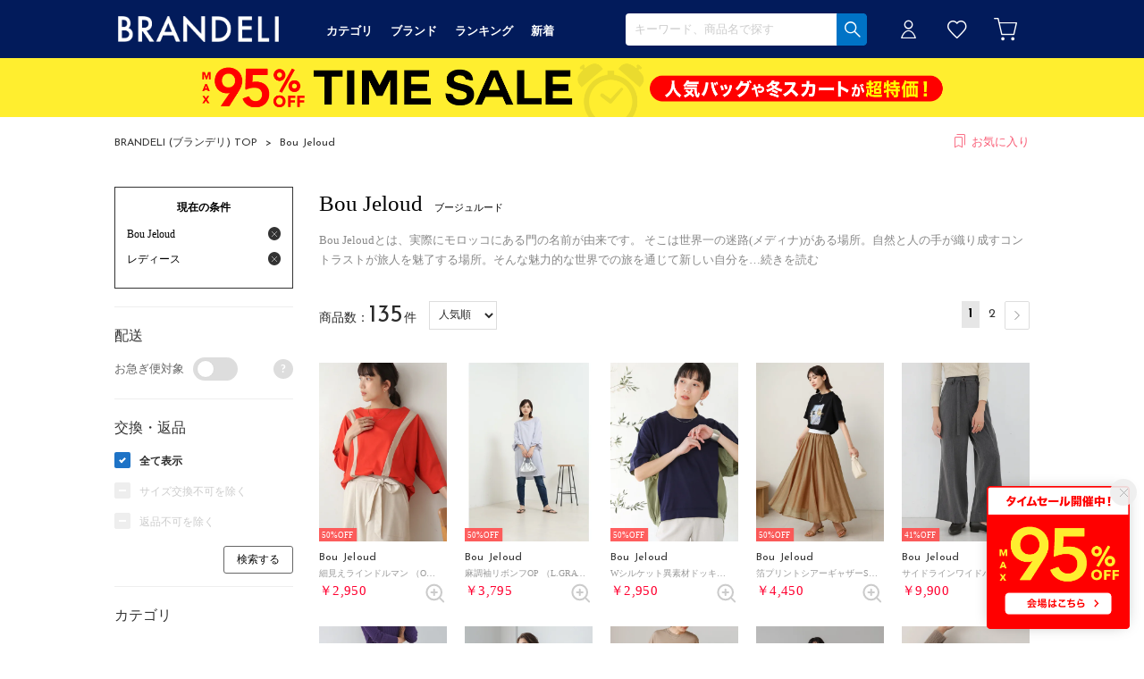

--- FILE ---
content_type: text/html;charset=UTF-8
request_url: https://www.brandeli.com/brand/bou-jeloud/?searchGenderCode=W
body_size: 797668
content:












<?xml version="1.0" encoding="UTF-8"?>
<!DOCTYPE html PUBLIC "-//W3C//DTD XHTML 1.0 Transitional//EN" "http://www.w3.org/TR/xhtml1/DTD/xhtml1-transitional.dtd">
<html xmlns="http://www.w3.org/1999/xhtml" xml:lang="ja" lang="ja">
<head>














  
    <link rel="canonical" href="https://www.brandeli.com/brand/bou-jeloud/">
  
  <meta http-equiv="Content-Type" content="text/html; charset=utf-8" />
  <meta name="format-detection" content="telephone=no" />
  <meta name="google-site-verification" content="swmG1oXH2rm6uuclLafPUaifZszVJ4Jxryclkw0BCzs" />
  <meta http-equiv="X-UA-Compatible" content="IE=edge" />
  <meta name="keywords" content="Bou Jeloud,ブージュルード" />
  <link rel="icon" href="https://media.aws.locondo.jp/brandelistatic/common/img/favicon.ico?rev=3262d50c708e8890183a4c72166d82b4dbb076b9_1768389156_491279" type="image/x-icon" />
  <link rel="shortcut icon" href="https://media.aws.locondo.jp/brandelistatic/common/img/favicon.ico?rev=3262d50c708e8890183a4c72166d82b4dbb076b9_1768389156_491279" type="image/x-icon" />
  <link rel="index" title="アウトレットファッション通販 『BRANDELI』" href="https://www.brandeli.com" />
  <title>Bou Jeloud ブージュルード -アウトレットファッション通販 『BRANDELI』</title>
  
    
    
      <meta name="description" content="BRANDELIでは人気ブランドのBou Jeloud ブージュルードを豊富に揃えております。" />
    
  
  <meta name="robots" content="INDEX,FOLLOW" />
 
  <!-- OGP -->
  








<meta property="og:type" content="website" />



  
  
    <meta property="og:url" content="https://www.brandeli.com" />
  




  
  
    <meta property="og:title" content="Bou Jeloud ブージュルード | アウトレットファッション通販 『BRANDELI』" />
  




  
  
  
      
        
        
          <meta property="og:image" content="https://media.aws.locondo.jp/brandelistatic/common/img/ogp_image.jpg?rev=3262d50c708e8890183a4c72166d82b4dbb076b9_1768389156_491279"/>
        
      
      
        
        
          <meta property="og:image:secure_url" content="https://media.aws.locondo.jp/brandelistatic/common/img/ogp_image.jpg?rev=3262d50c708e8890183a4c72166d82b4dbb076b9_1768389156_491279" />
        
      
  




  
  
    <meta property="og:description" content="BRANDELIでは人気ブランドのBou Jeloud ブージュルードを豊富に揃えております。" />
  






<meta property="og:locale:alternate" content="ja_JP" />
<meta property="og:locale:alternate" content="en_US" />


<meta property="og:site_name" content="アウトレットファッション通販 『BRANDELI』" />

<input type="hidden" id="displayMode" value="pc">
 
  <!-- criteo -->
  








<!-- common/common/tracking/criteo-hasheEmail.jsp -->
<script>
  var displayModeEl = document.getElementById('displayMode');
  var cst = (displayModeEl && displayModeEl.value === 'pc') ? 'd' : 'm';
  var che = '';
  var criteoHashedEmailSha256 = '';

  
  
</script>


<script
  src="https://ajax.googleapis.com/ajax/libs/jquery/3.7.1/jquery.min.js"
  integrity="sha256-/JqT3SQfawRcv/BIHPThkBvs0OEvtFFmqPF/lYI/Cxo=" crossorigin="anonymous"></script>
<script src="https://cdn.jsdelivr.net/npm/jquery-validation@1.20.1/dist/jquery.validate.min.js" integrity="sha256-0xVRcEF27BnewkTwGDpseENfeitZEOsQAVSlDc7PgG0=" crossorigin="anonymous"></script>


<script
  src="https://cdnjs.cloudflare.com/ajax/libs/handlebars.js/4.7.8/handlebars.min.js"
  integrity="sha512-E1dSFxg+wsfJ4HKjutk/WaCzK7S2wv1POn1RRPGh8ZK+ag9l244Vqxji3r6wgz9YBf6+vhQEYJZpSjqWFPg9gg==" crossorigin="anonymous" referrerpolicy="no-referrer"></script>

<script defer type="text/javascript" src="/resources/js/handlebars-templates/handlebars-templates.js?rev=3262d50c708e8890183a4c72166d82b4dbb076b9_1768389156_491279"></script>
<!-- just-handlebars-helpers -->
<script type="text/javascript" src="https://media.aws.locondo.jp/_assets/js/libs/just-handlebars-helpers@1.0.19/dist/h.no-moment.js?rev=3262d50c708e8890183a4c72166d82b4dbb076b9_1768389156_491279"></script>
<script type="text/javascript">
  // Register just-handlebars-helpers with handlebars
  H.registerHelpers(Handlebars);
  
  // レビュー小数点切り上げ
  Handlebars.registerHelper('distanceFixed', function(distance) {
    return Number(distance.toFixed(1));
  });
</script>
<!-- affiliate -->
<script defer type="text/javascript" src='/resources/js/affiliate/click.js?rev=3262d50c708e8890183a4c72166d82b4dbb076b9_1768389156_491279'></script>
<!-- 共通css -->
<link href="https://media.aws.locondo.jp/_assets/css/_vars.css?rev=3262d50c708e8890183a4c72166d82b4dbb076b9_1768389156_491279" rel="stylesheet">
<link href="https://media.aws.locondo.jp/_assets/css/campaignGroup.css?rev=3262d50c708e8890183a4c72166d82b4dbb076b9_1768389156_491279" rel="stylesheet">

<link href="https://media.aws.locondo.jp/_assets/js/libs/uikit/css/uikit-locondo.css?rev=3262d50c708e8890183a4c72166d82b4dbb076b9_1768389156_491279" rel="stylesheet">
<script 
  src="https://cdn.jsdelivr.net/npm/uikit@3.11.1/dist/js/uikit.min.js"
  integrity="sha256-ZOFigV5yX4v9o+n9usKotr5fl9TV4T5JizfqhsXTAPY=" crossorigin="anonymous"></script>
<script
  src="https://cdn.jsdelivr.net/npm/uikit@3.21.4/dist/js/uikit-icons.min.js"
  integrity="sha256-XID2iJmvBVrsn3pKfMiZzX0n10U1jb4TxB2dA9tVSuc=" crossorigin="anonymous"></script>


<link rel="stylesheet" href="https://cdnjs.cloudflare.com/ajax/libs/awesomplete/1.1.5/awesomplete.css" >
<script src="https://cdnjs.cloudflare.com/ajax/libs/awesomplete/1.1.5/awesomplete.min.js"></script>

<!-- Google Material Icon Font , flag-icons -->
<link href="https://fonts.googleapis.com/css2?family=Material+Symbols+Outlined:opsz,wght,FILL,GRAD@20..48,100..700,0..1,-50..200" rel="stylesheet" />
<link href="https://media.aws.locondo.jp/_assets/js/libs/flag-icons/css/flag-icons.min.css?rev=3262d50c708e8890183a4c72166d82b4dbb076b9_1768389156_491279" rel="stylesheet" />

<script type="text/javascript" src="/resources/js/dayjs/dayjs.min.js?rev=3262d50c708e8890183a4c72166d82b4dbb076b9_1768389156_491279"></script>
<script type="text/javascript" src="/resources/js/dayjs/ja.js?rev=3262d50c708e8890183a4c72166d82b4dbb076b9_1768389156_491279"></script>


<script defer type="text/javascript" src='/resources/js/common/jquery.notification-badge.js?rev=3262d50c708e8890183a4c72166d82b4dbb076b9_1768389156_491279'></script>


<script type="text/javascript" src="https://media.aws.locondo.jp/_assets/js/fnLoading.js?rev=3262d50c708e8890183a4c72166d82b4dbb076b9_1768389156_491279"></script>


<script type="text/javascript" src="https://media.aws.locondo.jp/_assets/js/handlebars_helper_imageRatio.js?rev=3262d50c708e8890183a4c72166d82b4dbb076b9_1768389156_491279"></script>



  
  <!-- gtm -->
  








<!-- Google Tag Manager -->
<script>
  (function(w, d, s, l, i) {
    w[l] = w[l] || [];
    w[l].push({
      'gtm.start' : new Date().getTime(),
      event : 'gtm.js'
    });
    var f = d.getElementsByTagName(s)[0], j = d.createElement(s), dl = l != 'dataLayer' ? '&l=' + l : '';
    j.async = true;
    j.src = '//www.googletagmanager.com/gtm.js?id=' + i + dl;
    f.parentNode.insertBefore(j, f);
  })(window, document, 'script', 'dataLayer', 'GTM-MXDBQK8K');
</script>
<!-- End Google Tag Manager --> 
  <!-- /gtm -->
  <!-- locondo tracking -->
  










<script type="text/javascript">
  var __ti = '8dfafddf-374f-4cf0-b2c0-005cb2e02fec';
  var __vi = '8dfafddf-374f-4cf0-b2c0-005cb2e02fec';
  var __dm = 'pc';
  var __he = '';
  var __cc = '';
  var __si = 'brandeli';
  var __ts = '20260117081030';
  var __tu = 'https://analysis.aws.locondo.jp/tracking';
  var __rf = document.referrer;
  var __hf = document.location.href;
  var __pt = document.location.href.split('?')[0];
  var __pl = navigator.platform;
  
  // SHOPOP トラッキングAPI URL
  var __shopopTrackingImageApiUrl = 'https://analysis.aws.locondo.jp/shopop/tracking';
  // 商品動画 トラッキングAPI URL
  var __commodityVideoTrackingApiUrl = 'https://analysis.aws.locondo.jp/commodity-video/tracking';
</script>
<script type="text/javascript" src='/resources/js/analysis/tracker.js?rev=3262d50c708e8890183a4c72166d82b4dbb076b9_1768389156_491279' defer></script>


<input type="hidden" name="trackCommodityVideo" value="false">
  <!-- /locondo tracking -->


</head>
<body class="site_brandeli">






  <!-- gtm -->
  








<!-- Google Tag Manager -->
<noscript>
  <iframe src="https://www.googletagmanager.com/ns.html?id=GTM-MXDBQK8K"
    height="0" width="0" style="display: none; visibility: hidden"></iframe>
</noscript>
<!-- End Google Tag Manager -->
  <!-- /gtm -->
  


<input type="hidden" id="baseUrl" value='/'/>
<input type="hidden" id="api_url_base" value='https://api.aws.locondo.jp'>
<input type="hidden" id="contextPath" value="" />

<input type="hidden" id="url_base" value="/">
<input type="hidden" id="image_url_base" value="https://sc3.locondo.jp/contents/">
<input type="hidden" id="css_url_base"   value="https://media.aws.locondo.jp/contents/">

<input type="hidden" id="__locoad_tracking_url_base" value="https://analysis.aws.locondo.jp/locoad">


















<script src="https://cdn.jsdelivr.net/npm/i18next@23.7.6/i18next.min.js"></script>
<script>
i18next.init({
  lng: $('#siteLanguage')[0] ? $('#siteLanguage').val() : 'ja',
  ns: 'default',
  debug: false,
});
</script>
<script defer type="text/javascript" src="/resources/js/i18n-message/default-msg-ja.js?rev=3262d50c708e8890183a4c72166d82b4dbb076b9_1768389156_491279"></script>
<script defer type="text/javascript" src="/resources/js/i18n-message/default-msg-en.js?rev=3262d50c708e8890183a4c72166d82b4dbb076b9_1768389156_491279"></script>
<script defer type="text/javascript" src="https://media.aws.locondo.jp/_assets/js/i18n-message/assets-msg-ja.js?rev=3262d50c708e8890183a4c72166d82b4dbb076b9_1768389156_491279"></script>
<script defer type="text/javascript" src="https://media.aws.locondo.jp/_assets/js/i18n-message/assets-msg-en.js?rev=3262d50c708e8890183a4c72166d82b4dbb076b9_1768389156_491279"></script>



<script>
function wrapI18nUrl(url) {
  if (!$('#siteLanguage')[0]) {
    // 言語設定なし
    return url;
  }
  
  const lang = $('#siteLanguage').val();
  const languages = ['ja', 'en'];
  if (!url || !url.startsWith('/') || languages.some(l => url.startsWith('/' + l + '/'))) {
    // URL引数なし or URLがルートパス指定以外 or URLに言語設定が行われている
    return url;
  }

  // それぞれの言語のURLパスをセット
  switch (lang) {
  case 'ja':
    // 日本語の場合は、URLの操作を行わない
    return url;
  case 'en':
    return '/en' + url;
  default:
    return url;
  }
} 

$.ajaxPrefilter(function (option) {
  option.url = wrapI18nUrl(option.url);
});  
</script>


  
  
  
    











<link rel="stylesheet" type="text/css" href="https://media.aws.locondo.jp/_assets/css/pc/common-base.css?rev=3262d50c708e8890183a4c72166d82b4dbb076b9_1768389156_491279" media="all" charset="UTF-8" />
<link rel="stylesheet" type="text/css" href="https://media.aws.locondo.jp/_assets/css/pc/common-footer.css?rev=3262d50c708e8890183a4c72166d82b4dbb076b9_1768389156_491279" media="all" charset="UTF-8" />
<link rel="stylesheet" type="text/css" href="https://media.aws.locondo.jp/_assets/css/pc/common-header.css?rev=3262d50c708e8890183a4c72166d82b4dbb076b9_1768389156_491279" media="all" charset="UTF-8" />
<link rel="stylesheet" type="text/css" href="https://media.aws.locondo.jp/_assets/css/pc/common-boem_style.css?rev=3262d50c708e8890183a4c72166d82b4dbb076b9_1768389156_491279" media="all" charset="UTF-8" />
<link rel="stylesheet" type="text/css" href="https://media.aws.locondo.jp/_assets/css/style_father.css?rev=3262d50c708e8890183a4c72166d82b4dbb076b9_1768389156_491279" media="all" charset="UTF-8" />


  <link rel="stylesheet" type="text/css" href="https://media.aws.locondo.jp/_assets/css/pc/common-switching.css?rev=3262d50c708e8890183a4c72166d82b4dbb076b9_1768389156_491279" media="all" charset="UTF-8" />



<link rel="stylesheet" type="text/css" href="https://media.aws.locondo.jp/brandelistatic/common/css/pc/brandeli_common-style.css?rev=3262d50c708e8890183a4c72166d82b4dbb076b9_1768389156_491279" media="all" charset="UTF-8" />


<link rel="preconnect" href="https://fonts.googleapis.com">
<link rel="preconnect" href="https://fonts.gstatic.com" crossorigin>
<link href="https://fonts.googleapis.com/css2?family=Josefin+Sans:wght@100;200;300;400;500;600;700&display=swap" rel="stylesheet">

<script type="text/javascript" src="https://media.aws.locondo.jp/_assets/js/pc/common.js?rev=3262d50c708e8890183a4c72166d82b4dbb076b9_1768389156_491279" charset="UTF-8"></script>


<script src="https://media.aws.locondo.jp/_assets/js/libs/lazyload/lazyload.min.js?rev=3262d50c708e8890183a4c72166d82b4dbb076b9_1768389156_491279"></script>
<script src="https://media.aws.locondo.jp/_assets/js/libs/lazyload/lazyload.instance.js?rev=3262d50c708e8890183a4c72166d82b4dbb076b9_1768389156_491279"></script>
<link rel="stylesheet" type="text/css" href="https://media.aws.locondo.jp/_assets/js/libs/lazyload/lazyload.css?rev=3262d50c708e8890183a4c72166d82b4dbb076b9_1768389156_491279" />



<script type="text/javascript" src="https://media.aws.locondo.jp/_assets/js/libs/Remodal/remodal.js?rev=3262d50c708e8890183a4c72166d82b4dbb076b9_1768389156_491279"></script>
<link rel="stylesheet" type="text/css" href="https://media.aws.locondo.jp/_assets/js/libs/Remodal/remodal-default-theme.css?rev=3262d50c708e8890183a4c72166d82b4dbb076b9_1768389156_491279" media="all" charset="UTF-8" />
<link rel="stylesheet" type="text/css" href="https://media.aws.locondo.jp/_assets/js/libs/Remodal/remodal.css?rev=3262d50c708e8890183a4c72166d82b4dbb076b9_1768389156_491279" media="all" charset="UTF-8" />

<link rel="stylesheet" href="https://cdnjs.cloudflare.com/ajax/libs/slick-carousel/1.8.1/slick.min.css" />
<link rel="stylesheet" href="https://cdnjs.cloudflare.com/ajax/libs/slick-carousel/1.8.1/slick-theme.min.css" />
<script src="https://cdnjs.cloudflare.com/ajax/libs/slick-carousel/1.8.1/slick.min.js"></script>

<link rel="stylesheet" href="https://media.aws.locondo.jp/_assets/js/libs/tippy/light.css?rev=3262d50c708e8890183a4c72166d82b4dbb076b9_1768389156_491279" />
<script src="https://media.aws.locondo.jp/_assets/js/libs/tippy/popper.min.js?rev=3262d50c708e8890183a4c72166d82b4dbb076b9_1768389156_491279"></script>
<script src="https://media.aws.locondo.jp/_assets/js/libs/tippy/index.all.min.js?rev=3262d50c708e8890183a4c72166d82b4dbb076b9_1768389156_491279"></script>


<script src="https://media.aws.locondo.jp/_assets/js/jquery.ranking.js?rev=3262d50c708e8890183a4c72166d82b4dbb076b9_1768389156_491279"></script>
<script type="text/javascript" src="https://media.aws.locondo.jp/_assets/js/api-commodityranking.js?rev=3262d50c708e8890183a4c72166d82b4dbb076b9_1768389156_491279"></script>


<script type="text/javascript" src='/resources/js/store.legacy.min.js?rev=3262d50c708e8890183a4c72166d82b4dbb076b9_1768389156_491279'></script>
<script type="text/javascript" src='/resources/js/search/search-history.js?rev=3262d50c708e8890183a4c72166d82b4dbb076b9_1768389156_491279'></script>


<script type="text/javascript" src='/resources/js/suggestSearch/pc-suggest.js?rev=3262d50c708e8890183a4c72166d82b4dbb076b9_1768389156_491279'></script>


<script src='/resources/js/js.cookie.js?rev=3262d50c708e8890183a4c72166d82b4dbb076b9_1768389156_491279'></script>
<script type="text/javascript" src='/resources/js/commodity/commodity-history.js?rev=3262d50c708e8890183a4c72166d82b4dbb076b9_1768389156_491279'></script>


<script defer type="text/javascript" src="https://media.aws.locondo.jp/_assets/js/api-headerInfo.js?rev=3262d50c708e8890183a4c72166d82b4dbb076b9_1768389156_491279"></script>


<script defer type="text/javascript" src="https://media.aws.locondo.jp/brandelistatic/common/js/brandeli_service_config.js?rev=3262d50c708e8890183a4c72166d82b4dbb076b9_1768389156_491279"></script>
<script defer type="text/javascript" src="https://media.aws.locondo.jp/_assets/js/content-guide.js?rev=3262d50c708e8890183a4c72166d82b4dbb076b9_1768389156_491279"></script>

<script defer type="text/javascript" src="https://media.aws.locondo.jp/brandelistatic/common/js/brandeli_pc-common.js?rev=3262d50c708e8890183a4c72166d82b4dbb076b9_1768389156_491279"></script>
<script defer type="text/javascript" src="https://media.aws.locondo.jp/brandelistatic/common/js/brandeli_gnavCategoryList.js?rev=3262d50c708e8890183a4c72166d82b4dbb076b9_1768389156_491279"></script>


<noscript>
  <div class="noscript">
    <div class="noscript-inner">
      <p>
        <strong>お使いのブラウザは、JavaScript機能が有効になっていません。</strong>
      </p>
      <p>このウェブサイトの機能をご利用される場合は、お使いのブラウザでJavaScriptを有効にしてください。</p>
    </div>
  </div>
</noscript>

<div id="header_top" class="locondo pc_header"> 
  <div id="header_ver5">

    
    <div id="headerInformation"></div>

    <!-- お知らせ欄 -->
    <div class="clearfix info-ld pc" id="info_box_bottom">
      
    </div>
    <!-- /お知らせ欄 -->

    <!-- section nav common -->
    <div id="nav_container_common">
      <div class="innerWrap">
        <!-- section siteCI -->
        <h1><a href="/" title="BRANDELI">
            アウトレットファッション通販 『BRANDELI』
          </a></h1>

        <!-- section user info -->
        <ul id="nav_user" data-gtm-click="pcHeader_user">
          
          
            <li class="Dropdown center">
              <a href="/login" id="user_login">ログイン</a>
              <div id="is_logout" class="drop">
                <ul>
                  <li id="btn_login"><a href="/login">ログイン</a></li>
                  <li id="btn_regi"><a href="/customer/customer-register">新規会員登録 (無料)</a></li>
                </ul>
              </div>
            </li>
            <li><a href="/mypage/favorite-list/" id="user_favorite" class="arr_none"></a></li>
          

          
          
          <li>
            <a href="/cart/?commercialType=all" id="user_cart">
            <div class="js-cartCount"></div>
            </a>
          </li>
        </ul>
        <div id="searchBox" data-gtm-click="pcHeader_search">
          <form id="search_mini_form" action="/search" method="get">
            
              <input type="hidden" name="fromid" value="search_mini_form">
              <div class="search_box">
                <div class="form-container">
                  <div class="wrap_searchText">
                    <input id="searchText" name="searchWord" class="input" type="text" placeholder="キーワード、商品名で探す" value="" autocomplete="off">
                  </div>
                  <div class="wrap_searchbutton"><button class="searchbutton" type="submit" width="24" height="24"></button></div>
                </div>
                <div class="suggestBox">
                  <div class="suggestBox_innner">
                    <div id="output_searchHistory" class="output_suggest"></div>
                    <div id="output_suggestA" class="output_suggest"></div>
                    <div id="output_suggestB" class="output_suggest"></div>
                  </div>
                </div>
                <div id="auto_indicator" class="search_autocomplete autocomplete" style="border-color: rgb(232, 233, 237); display: none; ">検索中...</div>
              </div>
          </form>
        </div>


        
        <!-- section nav category -->
        <div class="gNav nav_container_global" data-gtm-click="pcHeader_category">
          <div class="innerWrap">
            <div class="wrap-gNav_largeCategory">
              <ul class="gNav_largeCategory">
                <li class="gNav_index cateCategory Dropdown"><a href="/contents/category/"><span>カテゴリ</span></a>
                  <div class="drop">
                    <div class="drop_inner">
                      <ul class="drop_inner_list" id="_js_gNav_cateL_1"></ul>
                      <ul class="drop_inner_list" id="_js_gNav_cateL_2"></ul>
                      <ul class="drop_inner_list" id="_js_gNav_cateL_3"></ul>
                      <ul class="drop_inner_list" id="_js_gNav_cateL_4"></ul>
                      <ul class="drop_inner_list" id="_js_gNav_cateL_5">
                        <li class="nav_linkAll"><a href="/contents/category/">カテゴリ一覧</a></li>
                      </ul>
                      <script type="text/x-handlebars-template" id="template_gNav_cate_1">
                        {{#each this}}
                          {{#if (eq category.pc_col "1")}}
                            <li class="heading" data-item="{{category.code}}">
                              <a href="/category/{{category.code}}/" onclick="gtag('event', 'click_event', {'click_category': 'header_categoryList', 'click_label': 'header_categoryList-{{category.code}}', 'click_action': 'text'});">{{category.name}}</a>
                            </li>
                            {{#each category_child}}
                              <li data-item="{{code}}">
                                <a href="/category/{{code}}/" onclick="gtag('event', 'click_event', {'click_category': 'header_categoryList', 'click_label': 'header_categoryList-{{code}}', 'click_action': 'text'});">{{name}}</a>
                              </li>
                            {{/each}}
                          {{/if}}
                        {{/each}}
                      </script>
                      <script type="text/x-handlebars-template" id="template_gNav_cate_2">
                        {{#each this}}
                          {{#if (eq category.pc_col "2")}}
                            <li class="heading" data-item="{{category.code}}">
                              <a href="/category/{{category.code}}/" onclick="gtag('event', 'click_event', {'click_category': 'header_categoryList', 'click_label': 'header_categoryList-{{category.code}}', 'click_action': 'text'});">{{category.name}}</a>
                            </li>
                            {{#each category_child}}
                              <li data-item="{{code}}">
                                <a href="/category/{{code}}/" onclick="gtag('event', 'click_event', {'click_category': 'header_categoryList', 'click_label': 'header_categoryList-{{code}}', 'click_action': 'text'});">{{name}}</a>
                              </li>
                            {{/each}}
                          {{/if}}
                        {{/each}}
                      </script>
                      <script type="text/x-handlebars-template" id="template_gNav_cate_3">
                        {{#each this}}
                          {{#if (eq category.pc_col "3")}}
                            <li class="heading" data-item="{{category.code}}">
                              <a href="/category/{{category.code}}/" onclick="gtag('event', 'click_event', {'click_category': 'header_categoryList', 'click_label': 'header_categoryList-{{category.code}}', 'click_action': 'text'});">{{category.name}}</a>
                            </li>
                            {{#each category_child}}
                              <li data-item="{{code}}">
                                <a href="/category/{{code}}/" onclick="gtag('event', 'click_event', {'click_category': 'header_categoryList', 'click_label': 'header_categoryList-{{code}}', 'click_action': 'text'});">{{name}}</a>
                              </li>
                            {{/each}}
                          {{/if}}
                        {{/each}}
                      </script>
                      <script type="text/x-handlebars-template" id="template_gNav_cate_4">
                        {{#each this}}
                          {{#if (eq category.pc_col "4")}}
                            <li class="heading" data-item="{{category.code}}">
                              <a href="/category/{{category.code}}/" onclick="gtag('event', 'click_event', {'click_category': 'header_categoryList', 'click_label': 'header_categoryList-{{category.code}}', 'click_action': 'text'});">{{category.name}}</a>
                            </li>
                            {{#each category_child}}
                              <li data-item="{{code}}">
                                <a href="/category/{{code}}/" onclick="gtag('event', 'click_event', {'click_category': 'header_categoryList', 'click_label': 'header_categoryList-{{code}}', 'click_action': 'text'});">{{name}}</a>
                              </li>
                            {{/each}}
                          {{/if}}
                        {{/each}}
                      </script>
                      <script type="text/x-handlebars-template" id="template_gNav_cate_5">
                        {{#each this}}
                          {{#if (eq category.pc_col "5")}}
                            <li class="heading" data-item="{{category.code}}">
                              <a href="/category/{{category.code}}/" onclick="gtag('event', 'click_event', {'click_category': 'header_categoryList', 'click_label': 'header_categoryList-{{category.code}}', 'click_action': 'text'});">{{category.name}}</a>
                            </li>
                          {{/if}}
                        {{/each}}
                      </script>
                    </div>
                  </div>
                </li>
                <li class="gNav_index cateBrand Dropdown">
                  <a href="/catalog/brand-list/"><span>ブランド</span></a>
                  <div class="drop">
                    <div class="drop_inner">
                      <ul class="drop_inner_list" id="_js_gNav_brand">
                        <li class="nav_linkAll"><a href="/catalog/brand-list/">ブランド一覧</a></li>
                      </ul>
                      <script type="text/x-handlebars-template" id="template_gNav_brand">
                        {{#each this}}
                          <li data-item="{{url}}">
                            <a href="{{url}}/" onclick="gtag('event', 'click_event', {'click_category': 'header_brandList', 'click_label': 'header_brandList-{{name}}', 'click_action': 'text'});">
                              <img src="https://media.aws.locondo.jp/brandelistatic/common/img/brand/{{img}}" alt="{{name}}" width="175" height="75" loading="lazy">
                            </a>
                          </li>
                        {{/each}}
                      </script>
                    </div>
                  </div>
                </li>
                <li class="gNav_index cateRanking"><a href="/contents/ranking/"><span>ランキング</span></a></li>
                <li class="gNav_index cateNew"><a href="/search?commercialType=all&alignmentSequence=news%20from%20date(text)%3Adescending"><span>新着</span></a></li>
                
              </ul>
            </div>
          </div>
        </div>
      </div>
    </div>

  </div>

  <!-- お知らせ欄 -->
  <div class="clearfix info-ld pc" id="info_box_top">
    
      <!--プロモ帯 PCヘッダー 【260116 タイムセール】-->
<style>
  /* 背景色 */
  .brandeli_band-bnr {
    background: #ffee2f;
  }

  .brandeli_band-bnr-inner {
    width: 1024px;
    margin: 0 auto;
    text-align: center;
  }

  .brandeli_band-bnr-inner img {
    width: 100%;
    height: auto;
    vertical-align: top;
  }

  .brandeli_band-bnr-inner a:hover img {
    opacity: .7;
  }
</style>


<div class="brandeli_band-bnr">
  <div class="brandeli_band-bnr-inner">
    <a class=""
      href="//www.brandeli.com/search?campaignType=3&maxCampaignPeriod=14&commercialType=all&relationalContentKeyword=brts260116"
      onclick="gtag('event', 'click_event', {'click_category': 'headerinfo','click_label': '260116_brts','click_action': 'banner'});">
      <img src="//media.aws.locondo.jp/brandelistatic/common/img/promotion/sales/info-pc-ws260116.png" />
    </a>
  </div>
</div>

<script>
  $(function(){
    const params = new URL(document.location).searchParams;
    const val = params.get('relationalContentKeyword');
    if (val === 'brts260116') {
      $('.brandeli_band-bnr').hide();
    }
  })
</script>




    
      <!-- ●●● （PC/SP共通）260116【BR】フローティングTS ●●● -->
<!--○○○ PC,SP共通 ○○○-->
<div id="jadeFixedBnr" style="display: none; background: transparent !important;">
    <div class="jadeFixedBnr__wrap">
        <a href="https://www.brandeli.com/search?campaignType=3&maxCampaignPeriod=14&commercialType=all&relationalContentKeyword=brts260116" onclick="gtag('event', 'click_event', {'click_category': 'floatingBnr','click_label': '260116_brts','click_action': 'banner'});" style="background: transparent!important;">
            <img src="https://media.aws.locondo.jp/brandelistatic/common/img/promotion/sales/floatingbnr_260116_BR.png"></a>
        <span id="jadeFixedBnr__close" onclick="$.jadeFixedBnrClose();" uk-icon="icon: close; ratio: 0.75" style="opacity: 0.9;"></span>
    </div>
</div>
<script src="https://media.aws.locondo.jp/_assets/js/jadeFixedBnr.js"></script>
<link href="https://media.aws.locondo.jp/_assets/css/jadeFixedBnr.css" rel="stylesheet">

    
      <style>
/* 【2025】スマリCPN開催中（12/8〜26/1/25） */
.js-return-tab .smari-campaign-pop {
  display: block !important;
}
.return-smari_banner {
  display: block !important;
}
</style>
    
  </div>
  <!-- /お知らせ欄 -->

</div><!-- /header -->


<script type="text/x-handlebars-template" id="pcHeader_searchHistory_template">
  {{#if this}}
    <h4 class="itemSuggestTitle">検索履歴</h4>
    <ul id="searchHistoryList" class="suggest_searchHistory indexList">
      {{#each this}}
        <li class="indexItem">
          <div class="indexItemContent" data-title-localStorage="{{title}}">
            <div class="indexItemHeading">
              <a class="inner" href="{{url}}">{{title}}</a>
            </div>
          </div>
          <span class="deleteHistoryList"></span>
        </li>
      {{/each}}
    </ul>
  {{/if}}
</script>
<!-- 関連アイテムテンプレート -->
<script id="SuggestCommodities" type="text/x-handlebars-template">
  {{#if Commodities}}
    <h4 class="itemSuggestTitle">関連アイテム</h4>
    <ul class="SuggestCommoditiesList">
      {{#each Commodities}}
        <li><a href="/{{url}}"><span><img src="{{image}}" width="70" height="70"></span><span>{{name}}</span></a></li>
      {{/each}}
    </ul>
  {{/if}}
</script>
<!-- /suggest-search settings -->












<!--CustomerCode-->


<script>
  const gaCustomerCode = $('#gaCustomerCode').val();
  const gaCustomerGroupId = $('#gaCustomerGroupId').val();
  const gaBoemCustomerNo = $('#gaBoemCustomerNo').val();
  const canPushGA = (gaCustomerCode !== '' && gaCustomerCode !== undefined) ? true : false; 

  if(canPushGA) {
    const userData = {
    login_id: gaCustomerCode,
    
    user_status: gaCustomerGroupId
    };
    window.dataLayer = window.dataLayer || [];
    window.dataLayer.push(userData);
  }
</script>






<input type="hidden" id="siteName" value="BRANDELI (ブランデリ)">









<!-- common/templates/header-config.jsp -->
<input type="hidden" id="siteDomain" value="www.brandeli.com">
<input type="hidden" id="siteTitle" value="アウトレットファッション通販 『BRANDELI』">
<input type="hidden" id="schema" value="brandeli">
<input type="hidden" id="isOneBrand" value="false">
<input type="hidden" id="isConvertable" value="">
<input type="hidden" id="convertReturnMethod" value="">
<input type="hidden" id="convertRequestDeadlineDays" value="">
<input type="hidden" id="properIsReturnable" value="">
<input type="hidden" id="saleIsReturnable" value="">
<input type="hidden" id="returnReturnMethod" value="">
<input type="hidden" id="properReturnFee" value="">
<input type="hidden" id="saleReturnFee" value="">
<input type="hidden" id="returnRequestDeadlineDays" value="">
<input type="hidden" id="giftService" value="true">
<input type="hidden" id="hasDeluxeGift" value="true">
<input type="hidden" id="giftCost" value="390">
<input type="hidden" id="tagcutCost" value="190">
<input type="hidden" id="deluxeCost" value="770">
<input type="hidden" id="pointService" value="true">
<input type="hidden" id="pointRate" value="0.0">
<input type="hidden" id="pointPeriod" value="6">
<input type="hidden" id="pointGivenDaysAfterShipping" value="">
<input type="hidden" id="reviewService" value="true">
<input type="hidden" id="reviewPointService" value="true">
<input type="hidden" id="useReviewLot" value="true">
<input type="hidden" id="reviewPointRate" value="">
<input type="hidden" id="deliveryChargePost" value="">
<input type="hidden" id="deliveryChargeLate" value="">
<input type="hidden" id="deliveryChargeDate" value="">
<input type="hidden" id="deliveryChargeFast" value="">
<input type="hidden" id="deliveryChargeExpress" value="">
<input type="hidden" id="expressDeliveryCommission" value="">
<input type="hidden" id="freeShippingAmount" value="8000">
<input type="hidden" id="commissionCod" value="">
<input type="hidden" id="commissionCard" value="">
<input type="hidden" id="commissionCvs" value="">
<input type="hidden" id="commissionPayeasy" value="">
<input type="hidden" id="commissionPaypay" value="">
<input type="hidden" id="commissionDocomo" value="">
<input type="hidden" id="commissionAu" value="">
<input type="hidden" id="commissionSoftBank" value="">
<input type="hidden" id="commissionYamato" value="">
<input type="hidden" id="isPrepaidSite" value="">
<input type="hidden" id="hasCustomerGroup" value="true">

<input type="hidden" id="customerGroupTotalEndIntervalDays" value="">
<input type="hidden" id="customerGroupRangePeriod" value="">
<input type="hidden" id="returnConvertReviewable" value="false">
<input type="hidden" id="amazonPayOption" value="">
<input type="hidden" id="enableGlobalOrder" value="false">
<input type="hidden" id="enableMultiLanguage" value="false">
<input type="hidden" id="isBackOrder" value="false">
<input type="hidden" id="useSmari" value="">

  






























<!-- pc/search/search-top-area.jsp -->
<link rel="stylesheet" href="https://media.aws.locondo.jp/_assets/css/pc/content-catalog-koichi.css?rev=3262d50c708e8890183a4c72166d82b4dbb076b9_1768389156_491279" />

<script type="text/javascript" src="/resources/js/i18n-message/search-msg-ja.js?rev=3262d50c708e8890183a4c72166d82b4dbb076b9_1768389156_491279"></script>
<script type="text/javascript" src="/resources/js/i18n-message/search-msg-en.js?rev=3262d50c708e8890183a4c72166d82b4dbb076b9_1768389156_491279"></script>
<script type="text/javascript" src="/resources/js/search/jquery.search-boem.js?rev=3262d50c708e8890183a4c72166d82b4dbb076b9_1768389156_491279"></script>
<script type="text/javascript" src="/resources/js/History.js?rev=3262d50c708e8890183a4c72166d82b4dbb076b9_1768389156_491279"></script>

  <script type="text/javascript" src="https://media.aws.locondo.jp/_assets/js/pc/pc-search-koichi.js?rev=3262d50c708e8890183a4c72166d82b4dbb076b9_1768389156_491279"></script>




<input id="searchHistoryTitle" type="hidden" value='Bou Jeloud/レディース'>


<script type="text/javascript" src="/resources/js/common/jquery.mysize-common.js?rev=3262d50c708e8890183a4c72166d82b4dbb076b9_1768389156_491279"></script>
<script type="text/javascript" src="/resources/js/search/jquery.mysize-search.js?rev=3262d50c708e8890183a4c72166d82b4dbb076b9_1768389156_491279"></script>
<script defer type="text/javascript" src="/resources/js/search/jquery.mysize-purchase-history.js?rev=3262d50c708e8890183a4c72166d82b4dbb076b9_1768389156_491279"></script>
<input type="hidden" id="shoesCategorySelected" value='false'>


<div class="catalogPage">

  
  <script type="text/javascript" src="/resources/js/brand/mybrand.js?rev=3262d50c708e8890183a4c72166d82b4dbb076b9_1768389156_491279"></script>
  
    
      
      <style>.trgMute{display: none !important;}</style>
    
    
  

  
  <link rel="stylesheet" href="https://media.aws.locondo.jp/_assets/js/libs/noUiSlider/nouislider.min.css?rev=3262d50c708e8890183a4c72166d82b4dbb076b9_1768389156_491279" />
  <script src="https://media.aws.locondo.jp/_assets/js/libs/noUiSlider/nouislider.min.js?rev=3262d50c708e8890183a4c72166d82b4dbb076b9_1768389156_491279"></script>
  <script src="https://media.aws.locondo.jp/_assets/js/libs/noUiSlider/wNumb.js?rev=3262d50c708e8890183a4c72166d82b4dbb076b9_1768389156_491279"></script>
  <script src="/resources/js/search/search-slider.js?rev=3262d50c708e8890183a4c72166d82b4dbb076b9_1768389156_491279"></script>

  
  <script src="https://cdnjs.cloudflare.com/ajax/libs/gsap/3.6.1/gsap.min.js"></script>
  <script src="https://cdnjs.cloudflare.com/ajax/libs/gsap/3.6.1/ScrollTrigger.min.js"></script>

  

  
  
  
  <input type="hidden" id="catalogParam" value="">

  <!-- breadcrumbs -->
  <div class="breadcrumbs catalog_breadcrumbs">
    <ul class="clearfix">
      
        
        
          <li><a href="/">ホーム</a></li>
        
      
      
        
          <li>&gt; <a href='/brand/bou-jeloud/?commercialType=0|1|2|3'>
              Bou Jeloud
              
            </a>
          </li>

          
            <li class="brandDivBtn">
              
              
                <input id="searchBrandName" type="hidden" value='Bou Jeloud'>
                <div class="lc-flexBox lc-flexBox--middle">
                  <div class="favoriteBrand-btn">
                    <button style="display: none;" class="favoriteBrand-btn-login" onclick="$('.favoritebrand_result').fadeIn('fast');">
                      <span>お気に入り</span>
                      
                    </button>
                    <button style="display: none;" class="favoriteBrand-btn-add"   onclick="updateMybrand({favorite: true});">
                      <span>お気に入り</span>
                      
                    </button>
                    <button style="display: none;" class="favoriteBrand-btn-del"   onclick="updateMybrand({favorite: false});">
                      <span>登録済み</span>
                      
                    </button>
                  </div>
                  
                    
                    
                      <div class="muteBrand-btn">
                        <button style="display: none;" class="muteBrand-btn-add"        onclick="updateMybrand({mute: true});">ミュートする</button>
                        <button style="display: none;" class="muteBrand-btn-del"        onclick="updateMybrand({mute: false});">ミュート中</button>
                      </div>
                    
                  
                </div>
              
              
              
              <div class="favoritebrand_result favoritebrand_alert_container favoritebrand_inner_left" style="display: none;">
                <div class="favoritebrand_alert_inner">
                  
                    <h4>お気に入りに追加するためには<br><a href='/mybrand/add-favorite-brand?brandName=Bou%20Jeloud&commercialType=0|1|2|3'>ログイン</a>が必要です。</h4>
                  
                  
                  
                    <p>お気に入りブランドは以下の場合にメールでご連絡します。</p>
                    <ul>
                      <li>・セールが始まった場合</li>
                      <li>・新着アイテムが入荷された場合</li>
                    </ul>
                  
                  
                </div>
                <p class="favoritebrand_alert_btn"><a href='/mybrand/add-favorite-brand?brandName=Bou%20Jeloud&commercialType=0|1|2|3'>
                  ログイン
                  
                  </a></p>
                <p class="favoritebrand_alert_close"><a href="javascript:void(0);" onclick="javascript:$('.favoritebrand_result').fadeOut('fast');return false;">
                  閉じる
                  
                  </a></p>
              </div>
              
            </li>
            
        
        
        
        
      
    </ul>
  </div>
  <script type="text/javascript" src="https://media.aws.locondo.jp/_assets/js/pc/pc-breadcrumbs.js?rev=3262d50c708e8890183a4c72166d82b4dbb076b9_1768389156_491279"></script>
  <script type="application/ld+json">
    {
      "@context": "https://schema.org",
      "@type": "BreadcrumbList",
      "itemListElement": [{
        "@type": "ListItem",
        "position": 1,
        "name": "BRANDELI",
        "item": "https://www.brandeli.com"
      }
      
      
      ,{
        "@type": "ListItem",
        "position": 2,
        "name": "Bou Jeloud",
        "item": "https://www.brandeli.com/brand/bou-jeloud/?commercialType=0|1|2|3"
      }
      
      
      
      
      
      ]
    }
  </script>

  <!-- 関連コンテンツ -->
  <div id="content_banner">
    
  </div>

  
    
      
      
        <div id="contents_ver4" class="page_search catalog_main is-not-login">
      
    
  
  
  









<!-- common/pc/search/search-filter.jsp -->
<link rel="stylesheet" href="https://media.aws.locondo.jp/_assets/css/pc/content-catalog-search-filter.css?rev=3262d50c708e8890183a4c72166d82b4dbb076b9_1768389156_491279" />
<div class="search-filter" id="left_navi"  >
  <div class="inner">
    <button class="close-search-filter" type="button" uk-toggle="target:#left_navi"></button>
      <p class="search-filter-heading">絞り込み</p>
      
    
      








  
<!-- common/pc/search/elm_searchConditions.jsp -->


  
  <div class="searchCondition">
    <p class="heading">現在の条件</p>
    
    <ul>
      
        <li data-word="Bou Jeloud" >
          <div class="word">Bou Jeloud</div>
          <div class="delete" onclick='$().removeCondition("searchBrand")'>
            <i uk-icon="close"></i>
          </div>
        </li>
      
        <li data-word="レディース" >
          <div class="word">レディース</div>
          <div class="delete" onclick='$().removeCondition("searchGenderCode")'>
            <i uk-icon="close"></i>
          </div>
        </li>
      
    </ul>
  </div>

<script>
  // 検索条件を削除
  function searchConditionDelete() {
    $('.searchCondition .delete').on('touchstart click', function(e) {
      // 二重にイベントが発火するのを防ぐ
      e.preventDefault();
      $(this).closest('li').fadeOut('fast');
    });
  }
  searchConditionDelete();
</script>
    

    

      
      

      
      

      
      

      
      <section class="wrap_filter alignmentSearch priceType">
        <p class="heading">
          価格タイプ
          
        </p>
        <ul class="filter_list">
          <li>
            <a onmouseout="this.style.cursor='auto';" onmouseover="this.style.cursor='pointer';"
              onclick="$().addCondition('alignmentSearch','4');">
              通常価格
              
            </a>
          </li>
          <li>
            <a onmouseout="this.style.cursor='auto';" onmouseover="this.style.cursor='pointer';"
              
                
                
                
                  onclick="$().addCondition('alignmentSearch','3');"
                
              
              >
              セール価格
              
            </a>
          </li>
          <li class="filter_list_saleCoupon">
            <a onmouseout="this.style.cursor='auto';" onmouseover="this.style.cursor='pointer';"
            onclick="$().addCondition('campaignType','3');">
              セール・クーポン
              
            </a>
          </li>
        </ul>
      </section>
      
      <section class="wrap_filter FastDelivery clearfix" style="display:none;">
        <p class="heading">
          配送
          
        </p>
        <div class="filter_FastDelivery clearfix">
          <input data-index="0" id="searchFastDeliveryId" type="checkbox" value=""
            
          />
          <span class="FastDeliveryLabel">
            お急ぎ便対象
            
          </span>
          <label for="searchFastDeliveryId"></label>
          <div class="trgFastDeliveryTooltip">?</div>
          <div id="trgFastDeliveryTooltip_template">
            <small class="FastDeliveryNotice">
              お急ぎ便なら14時までのご注文<br>ご入金で当日出荷いたします。
              
            </small>
          </div>
        </div>
        <div class="filter_FastDelivery_btn" style="display: none;">
          <input value="
            検索する
            
          "
          onclick="$().addCondition('searchFastDelivery', $('#searchFastDeliveryId:checked').length ? 1 : '');" type="button">
        </div>
        <script>
          tippy('.trgFastDeliveryTooltip', {
            content: $('#trgFastDeliveryTooltip_template').html(),
            interactive: true,
            trigger: 'click',
            placement: 'bottom',
            theme:'light',
          });
        </script>
      </section>
      
      <section class="wrap_filter exchangeReturns" style="display:none;">
        <script src="https://media.aws.locondo.jp/_assets/js/pc/pc-searchService.js?rev=3262d50c708e8890183a4c72166d82b4dbb076b9_1768389156_491279"></script>
        <p class="heading">
          交換・返品
          
        </p>
        <div class="filter_exchangeReturns clearfix">
          <input data-index="0" id="isAllConvertReturn" type="checkbox" value=""
            checked="checked"
          />
          <label for="isAllConvertReturn" class="checkbox">
            全て表示
            
          </label>
        </div>
        <div class="filter_exchangeReturns clearfix">
          <input data-index="0" id="isConvertFree" type="checkbox" value="" disabled
            
          />
          <label for="isConvertFree" class="checkbox">
            <span class="exchangeLabel">
              サイズ交換不可を除く
              
            </span>
          </label>
        </div>
        <div class="filter_exchangeReturns clearfix">
          <input data-index="0" id="isAvailableReturn" type="checkbox" value="" disabled
            
          />
          <label for="isAvailableReturn" class="checkbox">
            <span class="returnsLabel">
              返品不可を除く
              
            </span>
          </label>
        </div>

        <span class="locondo-checkbox filter_returnsOption">
          <input data-index="0" id="isOnlyReturnFree" type="checkbox" value=""
            
              
              
              disabled
            
          />
          <label for="isOnlyReturnFree">返品可（有料）も除く</label>
          
        </span>

        <div id="resetExchangeReturns" class="filter_returns_btn">
          <input value="
            検索する
            
            "
            onclick="$('#convertFreeFlag,#searchReturnCond').val(''); $().addCondition();" type="button">
        </div>
        <div id="searcExchangeReturns" class="filter_returns_btn" style="">
          <input value="
            検索する
            
            "
            onclick="$().searchReturns();" type="button">
        </div>
      </section>

      
      <section class="wrap_filter category">
        <p class="heading">
          カテゴリ
          
        </p>
        <ul class="filter_list category">
          
          
            <li class="category_top" data-cate="home">
              <a href="/">ホーム</a>
              
            </li>
          
          
            
              <li data-cate="apparel_l">
                <a href="/brand/bou-jeloud/apparel_l/?searchGenderCode=W">
                  アパレル・ウェア
                </a>
                
                
                <div class="childCat">
                  <ul>
                  
                    <li data-cate="3_tops_l">
                      <a href="/brand/bou-jeloud/3_tops_l/?searchGenderCode=W">
                        トップス
                      </a>
                    </li>
                  
                    <li data-cate="3_skirt_l">
                      <a href="/brand/bou-jeloud/3_skirt_l/?searchGenderCode=W">
                        スカート
                      </a>
                    </li>
                  
                    <li data-cate="3_pants_l">
                      <a href="/brand/bou-jeloud/3_pants_l/?searchGenderCode=W">
                        パンツ
                      </a>
                    </li>
                  
                    <li data-cate="3_dress_l">
                      <a href="/brand/bou-jeloud/3_dress_l/?searchGenderCode=W">
                        ワンピース
                      </a>
                    </li>
                  
                    <li data-cate="3_outer_l">
                      <a href="/brand/bou-jeloud/3_outer_l/?searchGenderCode=W">
                        ジャケット・アウター
                      </a>
                    </li>
                  
                    <li data-cate="3_allinone_l">
                      <a href="/brand/bou-jeloud/3_allinone_l/?searchGenderCode=W">
                        オールインワン・セットアップ
                      </a>
                    </li>
                  
                  </ul>
                </div>
                
              </li>
            
              <li data-cate="ladies">
                <a href="/brand/bou-jeloud/ladies/?searchGenderCode=W">
                  シューズ
                </a>
                
                
                <div class="childCat">
                  <ul>
                  
                    <li data-cate="boots_ladies">
                      <a href="/brand/bou-jeloud/boots_ladies/?searchGenderCode=W">
                        ブーツ
                      </a>
                    </li>
                  
                  </ul>
                </div>
                
              </li>
            
              <li data-cate="l_fashion_goods">
                <a href="/brand/bou-jeloud/l_fashion_goods/?searchGenderCode=W">
                  ファッション雑貨
                </a>
                
                
                <div class="childCat">
                  <ul>
                  
                    <li data-cate="l_neckware">
                      <a href="/brand/bou-jeloud/l_neckware/?searchGenderCode=W">
                        ネックウェア
                      </a>
                    </li>
                  
                    <li data-cate="l_boushi">
                      <a href="/brand/bou-jeloud/l_boushi/?searchGenderCode=W">
                        帽子
                      </a>
                    </li>
                  
                  </ul>
                </div>
                
              </li>
            
          
        </ul>
      </section>
      
      
        <section class="wrap_filter brand">
          <div class="brand_search_block">
            <p class="heading">
              ブランド
              
            </p>
            
            
              
              
                
              
            

            <ul class="filter_list more_brandlist">
              <li>
                
                  
                    <a href="#brands_sec" class="modalLinkDisabled brand_select_name">
                      Bou Jeloud
                      
                    </a>
                  
                  
                
              </li>
            </ul>
            <ul class="fav-brand_list">
              
                <!-- (1)  非ログイン時はログイン/新規登録画面へ -->
                <li><a href="javascript:void(0)" onclick="$().addCondition('searchFavoriteBrand', '1');"
                    class="btn_fav-brand">
                    お気に入りブランドで検索
                    
                    </a></li>
              
              
            </ul>
            <span id="disabled_btn_fav-brand_template" style="display:none">
              <small>お気に入りブランドがありません<br><a href='/catalog/brand-list/edit'>登録する</a></small>
              
            </span>
            <script>
              tippy('#disabled_btn_fav-brand', {
                content: $('#disabled_btn_fav-brand_template').html(),
                interactive: true,
                theme: 'light',
              })
            </script>

            <!-- 出力するブランド一覧のHTML -->
            <div class="overlayBrand"></div>
            <div class="modalBrand-closeBtn"></div>
            <div id="brands_sec" class="modalBrandIndex brandList-modal">
              <h2 class="modal-title">
                ブランドを選択する
                
              </h2>
              
              
              <!-- webapp/WEB-INF/views/common/common/catalog/elm_brand-index.jsp -->
<link href="https://media.aws.locondo.jp/_assets/css/brand-index.css?rev=3262d50c708e8890183a4c72166d82b4dbb076b9_1768389156_491279" rel="stylesheet"/>

<!-- ブランドインクリメントサーチ -->
<div class="brand-search-box">
  <input type="text" id="brandSearchInput"
    placeholder="ブランド名を入力してください"
    
   />
  <div class="clearBtn"></div>
</div>

<div class="brand-index-container">
  <div id="alphabet" class="brand-index">
    <h3 class="heading" style="display:none;">
      A - Zで探す
      
    </h3>
    <ul class="brand-index__list -alphabet">
      
        <li><a href="#brand-A" title="A">A</a></li>
      
        <li><a href="#brand-B" title="B">B</a></li>
      
        <li><a href="#brand-C" title="C">C</a></li>
      
        <li><a href="#brand-D" title="D">D</a></li>
      
        <li><a href="#brand-E" title="E">E</a></li>
      
        <li><a href="#brand-F" title="F">F</a></li>
      
        <li><a href="#brand-G" title="G">G</a></li>
      
        <li><a href="#brand-H" title="H">H</a></li>
      
        <li><a href="#brand-I" title="I">I</a></li>
      
        <li><a href="#brand-J" title="J">J</a></li>
      
        <li><a href="#brand-K" title="K">K</a></li>
      
        <li><a href="#brand-L" title="L">L</a></li>
      
        <li><a href="#brand-M" title="M">M</a></li>
      
        <li><a href="#brand-N" title="N">N</a></li>
      
        <li><a href="#brand-O" title="O">O</a></li>
      
        <li><a href="#brand-P" title="P">P</a></li>
      
        <li><a href="#brand-Q" title="Q">Q</a></li>
      
        <li><a href="#brand-R" title="R">R</a></li>
      
        <li><a href="#brand-S" title="S">S</a></li>
      
        <li><a href="#brand-T" title="T">T</a></li>
      
        <li><a href="#brand-U" title="U">U</a></li>
      
        <li><a href="#brand-V" title="V">V</a></li>
      
        <li><a href="#brand-W" title="W">W</a></li>
      
        <li><a href="#brand-X" title="X">X</a></li>
      
        <li><a href="#brand-Y" title="Y">Y</a></li>
      
        <li><a href="#brand-Z" title="Z">Z</a></li>
      
        <li><a href="#brand-その他" title="その他">その他</a></li>
      
    </ul>
  </div>

  
    <div id="katakana" class="brand-index">
      <h3 class="heading" style="display:none;">カナで探す</h3>
      <ul class="brand-index__list -kana">
        
          <li><a href="#" class="js-toggle-gyou" data-gyou="1">ハ行</a></li>
        
      </ul>
    </div>

    <!-- アイウエオナビゲーション（2階層目） -->
    <div class="brand-index__secondary-container">
      
        <div id="gyou-1" class="brand-index__secondary">
          
          
            
              <a href="#brand-フ" class="brand-index__secondary-link">フ</a>
              
            
          
        </div>
      
    </div>
  
</div>

<script src="https://media.aws.locondo.jp/_assets/js/brand-index.js?rev=3262d50c708e8890183a4c72166d82b4dbb076b9_1768389156_491279"></script>

              <!-- webapp/WEB-INF/views/common/common/search/elm_searchFilter_brandList.jsp -->



<link href="https://media.aws.locondo.jp/_assets/css/searchFilter-brandList.css?rev=3262d50c708e8890183a4c72166d82b4dbb076b9_1768389156_491279" rel="stylesheet"/>

<!-- ブランドリストのスクロールコンテナ -->
<div id="brandBlock" class="brand-list-container">

  <!-- A-Zブランドリスト -->
  <div id="alphabet_list" class="brand-list -alphabet">
    
      
    
      
        <div class="brand-group">
          <h3 class="brand-alphabet-label" id="brand-B">B</h3>
          <ul>
            
              <li class="searchBrandLink brand-item" data-brand-name="Bou Jeloud" data-brand-katakana="ブージュルード">
                <a class="addBrandConditionLink" data-brand-name="Bou%20Jeloud">
                  
                    <span class="brandName">Bou Jeloud</span>
                    <span class="brandKatakanaName">ブージュルード</span>
                  
                  
                </a>
              </li>
            
          </ul>
        </div>
      
    
      
    
      
    
      
    
      
    
      
    
      
    
      
    
      
    
      
    
      
    
      
    
      
    
      
    
      
    
      
    
      
    
      
    
      
    
      
    
      
    
      
    
      
    
      
    
      
    
      
    
  </div>

  <!-- カナブランドリスト -->
  
    <div id="katakana_list" class="brand-list -katakana">
      
        
          
          
            

            
            
              
              <div class="brand-group">
                <div class="brand-kana-label" id="brand-フ">フ</div>
                <ul>
            

            <li class="searchBrandLink brand-item" data-brand-name="Bou Jeloud" data-brand-katakana="ブージュルード">
              <a class="addBrandConditionLink" data-brand-name="Bou%20Jeloud">
                <span class="brandKatakanaName">ブージュルード</span>
                <span class="brandName">Bou Jeloud</span>
              </a>
            </li>

            

            
            </ul></div>
          
        
      
    </div>
  

</div><!-- /.brand-list-container -->

            </div>

            <!-- ===== modalのjsライブラリ 読み込み ===== -->
            <script type="text/javascript" src="https://media.aws.locondo.jp/_assets/js/pc/jquery.modal_brand.js?rev=3262d50c708e8890183a4c72166d82b4dbb076b9_1768389156_491279"></script>
            <script type="text/javascript" src="https://media.aws.locondo.jp/_assets/js/pc/jquery.modal_brand_option.js?rev=3262d50c708e8890183a4c72166d82b4dbb076b9_1768389156_491279"></script>
          </div>
        </section>
      
      
      
      
      <section class="wrap_filter reservationFlag">
        <p class="heading">
          販売タイプ
          
        </p>
        <ul class="filter_list">
          <li>
            <a onmouseout="this.style.cursor='auto';" onmouseover="this.style.cursor='pointer';"
            onclick="$().addCondition('reservationFlag','4');">
              通常商品
              
            </a>
          </li>
          <li>
            <a onmouseout="this.style.cursor='auto';" onmouseover="this.style.cursor='pointer';"
            onclick="$().addCondition('reservationFlag','7');">
              予約商品
              
            </a>
          </li>
        </ul>
      </section>
      
      
        <section class="wrap_filter price">
          <p class="heading">
            価格帯
            
            
          </p>
          <div class="filter_price">
            <select id="searchPriceStartBox">
              <option value="0" selected="selected">
                下限無し
                
              </option>
              
                
                
                  
                    <option value="1000"
                       data-ge-price>
                      ￥1,000
                    </option>
                  
                    <option value="2000"
                       data-ge-price>
                      ￥2,000
                    </option>
                  
                    <option value="3000"
                       data-ge-price>
                      ￥3,000
                    </option>
                  
                    <option value="4000"
                       data-ge-price>
                      ￥4,000
                    </option>
                  
                    <option value="5000"
                       data-ge-price>
                      ￥5,000
                    </option>
                  
                    <option value="6000"
                       data-ge-price>
                      ￥6,000
                    </option>
                  
                    <option value="7000"
                       data-ge-price>
                      ￥7,000
                    </option>
                  
                    <option value="8000"
                       data-ge-price>
                      ￥8,000
                    </option>
                  
                    <option value="9000"
                       data-ge-price>
                      ￥9,000
                    </option>
                  
                    <option value="10000"
                       data-ge-price>
                      ￥10,000
                    </option>
                  
                    <option value="11000"
                       data-ge-price>
                      ￥11,000
                    </option>
                  
                    <option value="12000"
                       data-ge-price>
                      ￥12,000
                    </option>
                  
                    <option value="13000"
                       data-ge-price>
                      ￥13,000
                    </option>
                  
                    <option value="14000"
                       data-ge-price>
                      ￥14,000
                    </option>
                  
                    <option value="15000"
                       data-ge-price>
                      ￥15,000
                    </option>
                  
                    <option value="16000"
                       data-ge-price>
                      ￥16,000
                    </option>
                  
                    <option value="17000"
                       data-ge-price>
                      ￥17,000
                    </option>
                  
                    <option value="18000"
                       data-ge-price>
                      ￥18,000
                    </option>
                  
                    <option value="19000"
                       data-ge-price>
                      ￥19,000
                    </option>
                  
                    <option value="20000"
                       data-ge-price>
                      ￥20,000
                    </option>
                  
                    <option value="25000"
                       data-ge-price>
                      ￥25,000
                    </option>
                  
                    <option value="30000"
                       data-ge-price>
                      ￥30,000
                    </option>
                  
                    <option value="35000"
                       data-ge-price>
                      ￥35,000
                    </option>
                  
                    <option value="40000"
                       data-ge-price>
                      ￥40,000
                    </option>
                  
                    <option value="45000"
                       data-ge-price>
                      ￥45,000
                    </option>
                  
                    <option value="50000"
                       data-ge-price>
                      ￥50,000
                    </option>
                  
                    <option value="60000"
                       data-ge-price>
                      ￥60,000
                    </option>
                  
                    <option value="70000"
                       data-ge-price>
                      ￥70,000
                    </option>
                  
                    <option value="80000"
                       data-ge-price>
                      ￥80,000
                    </option>
                  
                    <option value="90000"
                       data-ge-price>
                      ￥90,000
                    </option>
                  
                    <option value="100000"
                       data-ge-price>
                      ￥100,000
                    </option>
                  
                    <option value="150000"
                       data-ge-price>
                      ￥150,000
                    </option>
                  
                    <option value="200000"
                       data-ge-price>
                      ￥200,000
                    </option>
                  
                    <option value="250000"
                       data-ge-price>
                      ￥250,000
                    </option>
                  
                
              
              <option value="99999999" >
                上限無し
                
              </option>
            </select> 〜 <select id="searchPriceEndBox">
              <option value="0" >
                下限無し
                
              </option>
              
                
                
                  
                    <option value="1000"
                       data-ge-price>
                      ￥1,000
                    </option>
                  
                    <option value="2000"
                       data-ge-price>
                      ￥2,000
                    </option>
                  
                    <option value="3000"
                       data-ge-price>
                      ￥3,000
                    </option>
                  
                    <option value="4000"
                       data-ge-price>
                      ￥4,000
                    </option>
                  
                    <option value="5000"
                       data-ge-price>
                      ￥5,000
                    </option>
                  
                    <option value="6000"
                       data-ge-price>
                      ￥6,000
                    </option>
                  
                    <option value="7000"
                       data-ge-price>
                      ￥7,000
                    </option>
                  
                    <option value="8000"
                       data-ge-price>
                      ￥8,000
                    </option>
                  
                    <option value="9000"
                       data-ge-price>
                      ￥9,000
                    </option>
                  
                    <option value="10000"
                       data-ge-price>
                      ￥10,000
                    </option>
                  
                    <option value="11000"
                       data-ge-price>
                      ￥11,000
                    </option>
                  
                    <option value="12000"
                       data-ge-price>
                      ￥12,000
                    </option>
                  
                    <option value="13000"
                       data-ge-price>
                      ￥13,000
                    </option>
                  
                    <option value="14000"
                       data-ge-price>
                      ￥14,000
                    </option>
                  
                    <option value="15000"
                       data-ge-price>
                      ￥15,000
                    </option>
                  
                    <option value="16000"
                       data-ge-price>
                      ￥16,000
                    </option>
                  
                    <option value="17000"
                       data-ge-price>
                      ￥17,000
                    </option>
                  
                    <option value="18000"
                       data-ge-price>
                      ￥18,000
                    </option>
                  
                    <option value="19000"
                       data-ge-price>
                      ￥19,000
                    </option>
                  
                    <option value="20000"
                       data-ge-price>
                      ￥20,000
                    </option>
                  
                    <option value="25000"
                       data-ge-price>
                      ￥25,000
                    </option>
                  
                    <option value="30000"
                       data-ge-price>
                      ￥30,000
                    </option>
                  
                    <option value="35000"
                       data-ge-price>
                      ￥35,000
                    </option>
                  
                    <option value="40000"
                       data-ge-price>
                      ￥40,000
                    </option>
                  
                    <option value="45000"
                       data-ge-price>
                      ￥45,000
                    </option>
                  
                    <option value="50000"
                       data-ge-price>
                      ￥50,000
                    </option>
                  
                    <option value="60000"
                       data-ge-price>
                      ￥60,000
                    </option>
                  
                    <option value="70000"
                       data-ge-price>
                      ￥70,000
                    </option>
                  
                    <option value="80000"
                       data-ge-price>
                      ￥80,000
                    </option>
                  
                    <option value="90000"
                       data-ge-price>
                      ￥90,000
                    </option>
                  
                    <option value="100000"
                       data-ge-price>
                      ￥100,000
                    </option>
                  
                    <option value="150000"
                       data-ge-price>
                      ￥150,000
                    </option>
                  
                    <option value="200000"
                       data-ge-price>
                      ￥200,000
                    </option>
                  
                    <option value="250000"
                       data-ge-price>
                      ￥250,000
                    </option>
                  
                
              
              <option value="99999999" selected="selected">
                上限無し
                
              </option>
            </select>
            <div class="filter_price_btn">
              <input value="
                検索する
                
                "
                onclick="$().addCondition('price');" type="button">
            </div>
        </section>
      
      
      <span class="wrapMysize" style="display:none;">

        <!-- 未ログイン -->
        <section class="wrap_filter MysizeFilter js-wrap_MysizeFilter01">
          
            <p class="heading">マイサイズ</p>
            <p class="MysizeFilter_fontS">マイサイズを登録すると推奨サイズの商品だけ表示できます</p>
            <p class="btn_MysizeFilter"><a href='/measure' class="btn_Secondary">マイサイズを登録</a></p>
            <p class="MysizeFilter_fontS btn_MysizeFilterTxt"><a href='/mypage/mysize'>登録済みの方(編集)</a></p>
          
          
        </section>

        <!-- ログイン済でマイサイズ未登録でOFFの時 -->
        <section class="wrap_filter MysizeFilter js-wrap_MysizeFilter02">
          
            <p class="heading">マイサイズ</p>
            <p class="MysizeFilter_fontS">マイサイズを登録すると推奨サイズの商品だけ表示できます</p>
            <p class="btn_MysizeFilter"><a href='/measure' class="btn_Secondary">マイサイズを登録</a></p>
          
          
        </section>

        <!-- ログイン済でマイサイズ登録済みでOFFの時 -->
        <section class="wrap_filter MysizeFilter js-wrap_MysizeFilter03">
          
            <p class="MysizeFilter_fontS heading">ご登録のマイサイズ</p>
            <p class="MysizeFilter_fontL">cm</p>
            <p class="MysizeFilter_fontXS">足長：mm , 足囲：mm <a href='/mypage/mysize'>編集</a></p>
            <p class="MysizeFilter_fontXS">靴幅は<strong class="MysizeFilter_fontM"></strong>です</p>
            <p class="btn_MysizeFilter"><a href="" class="enableMysize">マイサイズで絞り込む</a></p>
          
          
        </section>

        <!-- マイサイズがONのとき -->
        <section class="wrap_filter MysizeFilter MysizeFilterOn js-wrap_MysizeFilter04">
          
            <p class="MysizeFilter_fontS heading">マイサイズで絞り込み中</p>
            <p class="MysizeFilter_fontL">cm</p>
            <p class="MysizeFilter_fontXS">足長：mm , 足囲：mm <a href='/mypage/mysize'>編集</a></p>
            <p class="MysizeFilter_fontXS">靴幅は<strong class="MysizeFilter_fontM"></strong>です</p>
            <p class="btn_MysizeFilter"><a href="" class="disableMysize btn_tertiary">絞り込みを解除する</a></p>
          
          
        </section>

        <!-- カテゴリ違いの時 -->
        <section class="wrap_filter MysizeFilter js-wrap_MysizeFilter05">
          
            <p class="heading">マイサイズ</p>
            <p class="MysizeFilter_fontS">この機能はシューズカテゴリで<br>お使いいただけます</p>
            <p class="MysizeFilterDisabled">使用できません</p>
          
          
        </section>

      </span>
      
      
      
      
      
      
        <section class="wrap_filter ShoesSize" style="display:none">
          <p class="heading">
            靴サイズ
            
          </p>
          <div class="filter_size">
            <select class="searchShoesSizeForm" id="searchShoesSizeStartBox">
              
                <option value="0"
                >
                10.0
                </option>
              
                <option value="1"
                >
                11.0
                </option>
              
                <option value="2"
                >
                12.0
                </option>
              
                <option value="3"
                >
                12.5
                </option>
              
                <option value="4"
                >
                13.0
                </option>
              
                <option value="5"
                >
                13.5
                </option>
              
                <option value="6"
                >
                14.0
                </option>
              
                <option value="7"
                >
                14.5
                </option>
              
                <option value="8"
                >
                15.0
                </option>
              
                <option value="9"
                >
                15.5
                </option>
              
                <option value="10"
                >
                16.0
                </option>
              
                <option value="11"
                >
                16.5
                </option>
              
                <option value="12"
                >
                17.0
                </option>
              
                <option value="13"
                >
                17.5
                </option>
              
                <option value="14"
                >
                18.0
                </option>
              
                <option value="15"
                >
                18.5
                </option>
              
                <option value="16"
                >
                19.0
                </option>
              
                <option value="17"
                >
                19.5
                </option>
              
                <option value="18"
                >
                20.0
                </option>
              
                <option value="19"
                >
                20.5
                </option>
              
                <option value="20"
                >
                21.0
                </option>
              
                <option value="21"
                >
                21.5
                </option>
              
                <option value="22"
                
                  selected="selected">
                22.0
                </option>
              
                <option value="23"
                >
                22.5
                </option>
              
                <option value="24"
                >
                23.0
                </option>
              
                <option value="25"
                >
                23.5
                </option>
              
                <option value="26"
                >
                24.0
                </option>
              
                <option value="27"
                >
                24.5
                </option>
              
                <option value="28"
                >
                25.0
                </option>
              
                <option value="29"
                >
                25.5
                </option>
              
                <option value="30"
                >
                26.0
                </option>
              
                <option value="31"
                >
                26.5
                </option>
              
                <option value="32"
                >
                27.0
                </option>
              
                <option value="33"
                >
                27.5
                </option>
              
                <option value="34"
                >
                28.0
                </option>
              
                <option value="35"
                >
                28.5
                </option>
              
                <option value="36"
                >
                29.0
                </option>
              
                <option value="37"
                >
                29.5
                </option>
              
                <option value="38"
                >
                30.0
                </option>
              
                <option value="39"
                >
                31.0
                </option>
              
                <option value="40"
                >
                32.0
                </option>
              
            </select> 〜 <select class="searchShoesSizeForm" id="searchShoesSizeEndBox">
              
                <option value="0"
                >
                10.0
                </option>
              
                <option value="1"
                >
                11.0
                </option>
              
                <option value="2"
                >
                12.0
                </option>
              
                <option value="3"
                >
                12.5
                </option>
              
                <option value="4"
                >
                13.0
                </option>
              
                <option value="5"
                >
                13.5
                </option>
              
                <option value="6"
                >
                14.0
                </option>
              
                <option value="7"
                >
                14.5
                </option>
              
                <option value="8"
                >
                15.0
                </option>
              
                <option value="9"
                >
                15.5
                </option>
              
                <option value="10"
                >
                16.0
                </option>
              
                <option value="11"
                >
                16.5
                </option>
              
                <option value="12"
                >
                17.0
                </option>
              
                <option value="13"
                >
                17.5
                </option>
              
                <option value="14"
                >
                18.0
                </option>
              
                <option value="15"
                >
                18.5
                </option>
              
                <option value="16"
                >
                19.0
                </option>
              
                <option value="17"
                >
                19.5
                </option>
              
                <option value="18"
                >
                20.0
                </option>
              
                <option value="19"
                >
                20.5
                </option>
              
                <option value="20"
                >
                21.0
                </option>
              
                <option value="21"
                >
                21.5
                </option>
              
                <option value="22"
                >
                22.0
                </option>
              
                <option value="23"
                >
                22.5
                </option>
              
                <option value="24"
                >
                23.0
                </option>
              
                <option value="25"
                >
                23.5
                </option>
              
                <option value="26"
                >
                24.0
                </option>
              
                <option value="27"
                >
                24.5
                </option>
              
                <option value="28"
                >
                25.0
                </option>
              
                <option value="29"
                >
                25.5
                </option>
              
                <option value="30"
                >
                26.0
                </option>
              
                <option value="31"
                >
                26.5
                </option>
              
                <option value="32"
                >
                27.0
                </option>
              
                <option value="33"
                >
                27.5
                </option>
              
                <option value="34"
                >
                28.0
                </option>
              
                <option value="35"
                >
                28.5
                </option>
              
                <option value="36"
                
                  selected="selected">
                29.0
                </option>
              
                <option value="37"
                >
                29.5
                </option>
              
                <option value="38"
                >
                30.0
                </option>
              
                <option value="39"
                >
                31.0
                </option>
              
                <option value="40"
                >
                32.0
                </option>
              
            </select>
            <div class="filter_size_btn">
              <input value="
                検索する
                
                "
                onclick="$().addCondition('shoeSize');" type="button">
            </div>
          </div>
        </section>
        <section class="wrap_filter shoeWidth" style="display:none">
          <span id="shoeWidths">
            
              
                <input type="hidden" class="shoeWidthList" data-namei18="A（細め）" value="A（細め）">
              
                <input type="hidden" class="shoeWidthList" data-namei18="B（細め）" value="B（細め）">
              
                <input type="hidden" class="shoeWidthList" data-namei18="C（細め）" value="C（細め）">
              
                <input type="hidden" class="shoeWidthList" data-namei18="D（細め）" value="D（細め）">
              
                <input type="hidden" class="shoeWidthList" data-namei18="E（普通）" value="E（普通）">
              
                <input type="hidden" class="shoeWidthList" data-namei18="2E（普通）" value="2E（普通）">
              
                <input type="hidden" class="shoeWidthList" data-namei18="3E（広め）" value="3E（広め）">
              
                <input type="hidden" class="shoeWidthList" data-namei18="4E（広め）" value="4E（広め）">
              
                <input type="hidden" class="shoeWidthList" data-namei18="F（広め）" value="F（広め）">
              
          </span>
          <p class="heading">
            靴幅 (ワイズ)
            
          </p>
          <div id="shoeWidthSlider"></div>
          <p>
            <span id="shoeWidthStartSpan"></span>
            <span id="shoeWidthEndSpan"></span>
          </p>
          <div class="filter_multi_btn">
            <input value="
              検索する
              
              "
              onclick="$().addConditionMap({'searchShoeWidthStart': $('input#shoeWidthStartSliderTmp').val(), 'searchShoeWidthEnd': $('input#shoeWidthEndSliderTmp').val()});"
              type="button">
          </div>
          
          <input type="hidden" id="shoeWidthStartSliderTmp" value="" />
          <input type="hidden" id="shoeWidthEndSliderTmp" value="" />
        </section>
      
      
      
      
      
      
      <section class="wrap_filter color multi-search-section">
        <p class="heading">
          カラー
          
        </p>
        <ul class="filter_color clearfix">
          
            <li>
            <span class="check">
            <input
                    type="checkbox"
                    id="color183"
                    name="color183"
                    class="multi-search-input"
                    data-multi-search-value="ホワイト"
                    >
            <label for="color183" class="checkbox"></label>
            </span>
            <span class='colorchip colorchip-col183'>
            <a
            onmouseout="this.style.cursor='auto';"
            onmouseover="this.style.cursor='pointer';"
            data-multi-search-value="ホワイト"
            onclick="$().addCondition('searchColor', $(this).attr('data-multi-search-value'));">ホワイト</a>
            </span>
            </li>
          
            <li>
            <span class="check">
            <input
                    type="checkbox"
                    id="color185"
                    name="color185"
                    class="multi-search-input"
                    data-multi-search-value="ブラック"
                    >
            <label for="color185" class="checkbox"></label>
            </span>
            <span class='colorchip colorchip-col185'>
            <a
            onmouseout="this.style.cursor='auto';"
            onmouseover="this.style.cursor='pointer';"
            data-multi-search-value="ブラック"
            onclick="$().addCondition('searchColor', $(this).attr('data-multi-search-value'));">ブラック</a>
            </span>
            </li>
          
            <li>
            <span class="check">
            <input
                    type="checkbox"
                    id="color179"
                    name="color179"
                    class="multi-search-input"
                    data-multi-search-value="グレー"
                    >
            <label for="color179" class="checkbox"></label>
            </span>
            <span class='colorchip colorchip-col179'>
            <a
            onmouseout="this.style.cursor='auto';"
            onmouseover="this.style.cursor='pointer';"
            data-multi-search-value="グレー"
            onclick="$().addCondition('searchColor', $(this).attr('data-multi-search-value'));">グレー</a>
            </span>
            </li>
          
            <li>
            <span class="check">
            <input
                    type="checkbox"
                    id="color188"
                    name="color188"
                    class="multi-search-input"
                    data-multi-search-value="ブラウン"
                    >
            <label for="color188" class="checkbox"></label>
            </span>
            <span class='colorchip colorchip-col188'>
            <a
            onmouseout="this.style.cursor='auto';"
            onmouseover="this.style.cursor='pointer';"
            data-multi-search-value="ブラウン"
            onclick="$().addCondition('searchColor', $(this).attr('data-multi-search-value'));">ブラウン</a>
            </span>
            </li>
          
            <li>
            <span class="check">
            <input
                    type="checkbox"
                    id="color174"
                    name="color174"
                    class="multi-search-input"
                    data-multi-search-value="ベージュ"
                    >
            <label for="color174" class="checkbox"></label>
            </span>
            <span class='colorchip colorchip-col174'>
            <a
            onmouseout="this.style.cursor='auto';"
            onmouseover="this.style.cursor='pointer';"
            data-multi-search-value="ベージュ"
            onclick="$().addCondition('searchColor', $(this).attr('data-multi-search-value'));">ベージュ</a>
            </span>
            </li>
          
            <li>
            <span class="check">
            <input
                    type="checkbox"
                    id="color186"
                    name="color186"
                    class="multi-search-input"
                    data-multi-search-value="グリーン"
                    >
            <label for="color186" class="checkbox"></label>
            </span>
            <span class='colorchip colorchip-col186'>
            <a
            onmouseout="this.style.cursor='auto';"
            onmouseover="this.style.cursor='pointer';"
            data-multi-search-value="グリーン"
            onclick="$().addCondition('searchColor', $(this).attr('data-multi-search-value'));">グリーン</a>
            </span>
            </li>
          
            <li>
            <span class="check">
            <input
                    type="checkbox"
                    id="color171"
                    name="color171"
                    class="multi-search-input"
                    data-multi-search-value="カーキ"
                    >
            <label for="color171" class="checkbox"></label>
            </span>
            <span class='colorchip colorchip-col171'>
            <a
            onmouseout="this.style.cursor='auto';"
            onmouseover="this.style.cursor='pointer';"
            data-multi-search-value="カーキ"
            onclick="$().addCondition('searchColor', $(this).attr('data-multi-search-value'));">カーキ</a>
            </span>
            </li>
          
            <li>
            <span class="check">
            <input
                    type="checkbox"
                    id="color184"
                    name="color184"
                    class="multi-search-input"
                    data-multi-search-value="ブルー"
                    >
            <label for="color184" class="checkbox"></label>
            </span>
            <span class='colorchip colorchip-col184'>
            <a
            onmouseout="this.style.cursor='auto';"
            onmouseover="this.style.cursor='pointer';"
            data-multi-search-value="ブルー"
            onclick="$().addCondition('searchColor', $(this).attr('data-multi-search-value'));">ブルー</a>
            </span>
            </li>
          
            <li>
            <span class="check">
            <input
                    type="checkbox"
                    id="color200"
                    name="color200"
                    class="multi-search-input"
                    data-multi-search-value="ネイビー"
                    >
            <label for="color200" class="checkbox"></label>
            </span>
            <span class='colorchip colorchip-col200'>
            <a
            onmouseout="this.style.cursor='auto';"
            onmouseover="this.style.cursor='pointer';"
            data-multi-search-value="ネイビー"
            onclick="$().addCondition('searchColor', $(this).attr('data-multi-search-value'));">ネイビー</a>
            </span>
            </li>
          
            <li>
            <span class="check">
            <input
                    type="checkbox"
                    id="color175"
                    name="color175"
                    class="multi-search-input"
                    data-multi-search-value="パープル"
                    >
            <label for="color175" class="checkbox"></label>
            </span>
            <span class='colorchip colorchip-col175'>
            <a
            onmouseout="this.style.cursor='auto';"
            onmouseover="this.style.cursor='pointer';"
            data-multi-search-value="パープル"
            onclick="$().addCondition('searchColor', $(this).attr('data-multi-search-value'));">パープル</a>
            </span>
            </li>
          
            <li>
            <span class="check">
            <input
                    type="checkbox"
                    id="color182"
                    name="color182"
                    class="multi-search-input"
                    data-multi-search-value="イエロー"
                    >
            <label for="color182" class="checkbox"></label>
            </span>
            <span class='colorchip colorchip-col182'>
            <a
            onmouseout="this.style.cursor='auto';"
            onmouseover="this.style.cursor='pointer';"
            data-multi-search-value="イエロー"
            onclick="$().addCondition('searchColor', $(this).attr('data-multi-search-value'));">イエロー</a>
            </span>
            </li>
          
            <li>
            <span class="check">
            <input
                    type="checkbox"
                    id="color173"
                    name="color173"
                    class="multi-search-input"
                    data-multi-search-value="オレンジ"
                    >
            <label for="color173" class="checkbox"></label>
            </span>
            <span class='colorchip colorchip-col173'>
            <a
            onmouseout="this.style.cursor='auto';"
            onmouseover="this.style.cursor='pointer';"
            data-multi-search-value="オレンジ"
            onclick="$().addCondition('searchColor', $(this).attr('data-multi-search-value'));">オレンジ</a>
            </span>
            </li>
          
            <li>
            <span class="check">
            <input
                    type="checkbox"
                    id="color168"
                    name="color168"
                    class="multi-search-input"
                    data-multi-search-value="ピンク"
                    >
            <label for="color168" class="checkbox"></label>
            </span>
            <span class='colorchip colorchip-col168'>
            <a
            onmouseout="this.style.cursor='auto';"
            onmouseover="this.style.cursor='pointer';"
            data-multi-search-value="ピンク"
            onclick="$().addCondition('searchColor', $(this).attr('data-multi-search-value'));">ピンク</a>
            </span>
            </li>
          
            <li>
            <span class="check">
            <input
                    type="checkbox"
                    id="color187"
                    name="color187"
                    class="multi-search-input"
                    data-multi-search-value="レッド"
                    >
            <label for="color187" class="checkbox"></label>
            </span>
            <span class='colorchip colorchip-col187'>
            <a
            onmouseout="this.style.cursor='auto';"
            onmouseover="this.style.cursor='pointer';"
            data-multi-search-value="レッド"
            onclick="$().addCondition('searchColor', $(this).attr('data-multi-search-value'));">レッド</a>
            </span>
            </li>
          
            <li>
            <span class="check">
            <input
                    type="checkbox"
                    id="color180"
                    name="color180"
                    class="multi-search-input"
                    data-multi-search-value="ゴールド"
                    >
            <label for="color180" class="checkbox"></label>
            </span>
            <span class='colorchip colorchip-col180'>
            <a
            onmouseout="this.style.cursor='auto';"
            onmouseover="this.style.cursor='pointer';"
            data-multi-search-value="ゴールド"
            onclick="$().addCondition('searchColor', $(this).attr('data-multi-search-value'));">ゴールド</a>
            </span>
            </li>
          
            <li>
            <span class="check">
            <input
                    type="checkbox"
                    id="color181"
                    name="color181"
                    class="multi-search-input"
                    data-multi-search-value="シルバー"
                    >
            <label for="color181" class="checkbox"></label>
            </span>
            <span class='colorchip colorchip-col181'>
            <a
            onmouseout="this.style.cursor='auto';"
            onmouseover="this.style.cursor='pointer';"
            data-multi-search-value="シルバー"
            onclick="$().addCondition('searchColor', $(this).attr('data-multi-search-value'));">シルバー</a>
            </span>
            </li>
          
            <li>
            <span class="check">
            <input
                    type="checkbox"
                    id="color170"
                    name="color170"
                    class="multi-search-input"
                    data-multi-search-value="マルチカラー"
                    >
            <label for="color170" class="checkbox"></label>
            </span>
            <span class='colorchip colorchip-col170'>
            <a
            onmouseout="this.style.cursor='auto';"
            onmouseover="this.style.cursor='pointer';"
            data-multi-search-value="マルチカラー"
            onclick="$().addCondition('searchColor', $(this).attr('data-multi-search-value'));">マルチカラー</a>
            </span>
            </li>
          
            <li>
            <span class="check">
            <input
                    type="checkbox"
                    id="color169"
                    name="color169"
                    class="multi-search-input"
                    data-multi-search-value="パターン"
                    >
            <label for="color169" class="checkbox"></label>
            </span>
            <span class='colorchip colorchip-col169'>
            <a
            onmouseout="this.style.cursor='auto';"
            onmouseover="this.style.cursor='pointer';"
            data-multi-search-value="パターン"
            onclick="$().addCondition('searchColor', $(this).attr('data-multi-search-value'));">パターン</a>
            </span>
            </li>
          
            <li>
            <span class="check">
            <input
                    type="checkbox"
                    id="color201"
                    name="color201"
                    class="multi-search-input"
                    data-multi-search-value="アニマル"
                    >
            <label for="color201" class="checkbox"></label>
            </span>
            <span class='colorchip colorchip-col201'>
            <a
            onmouseout="this.style.cursor='auto';"
            onmouseover="this.style.cursor='pointer';"
            data-multi-search-value="アニマル"
            onclick="$().addCondition('searchColor', $(this).attr('data-multi-search-value'));">アニマル</a>
            </span>
            </li>
          
            <li>
            <span class="check">
            <input
                    type="checkbox"
                    id="color167"
                    name="color167"
                    class="multi-search-input"
                    data-multi-search-value="他"
                    >
            <label for="color167" class="checkbox"></label>
            </span>
            <span class='colorchip colorchip-col167'>
            <a
            onmouseout="this.style.cursor='auto';"
            onmouseover="this.style.cursor='pointer';"
            data-multi-search-value="他"
            onclick="$().addCondition('searchColor', $(this).attr('data-multi-search-value'));">その他</a>
            </span>
            </li>
          
        </ul>
        <div class="filter_color_btn">
          <input value="
            検索する
            
            "
            onclick="$().addMultiSearchCondition('searchColor', this);" type="button">
        </div>
      </section>
      
      <section class="wrap_filter offRate">
        <p class="heading">
          割引率
          
        </p>
        <div class="filter_offRate">
          <select id="searchDiscountRate">
            <option value="">指定なし</option>
            
            
              <option value="30"
              >
              30%OFF -
              </option>
            
              <option value="40"
              >
              40%OFF -
              </option>
            
              <option value="50"
              >
              50%OFF -
              </option>
            
              <option value="70"
              >
              70%OFF -
              </option>
            
          </select>
          <div class="filter_offRate_btn">
            <input value="
              検索する
              
              "
              onclick="$().addCondition('searchDiscountRateStart', $('#searchDiscountRate').val());"
              type="button">
          </div>
        </div>
      </section>
      
      <section class="wrap_filter searchWord">
        <p class="heading">
          フリーワード
          
        </p>
        <div class="filter_searchWord">
          <input type="text" name="searchWord" id="search_Word" value=""/>
        </div>
        <div class="filter_searchWord_btn">
          <input value="
            検索する
            
            "
            onclick="$().addCondition('searchWord', $('#search_Word').val());"
            type="button">
        </div>
      </section>

      

      
      

      
      
      <section class="wrap_filter arrivalOfGood" style="display:none;">
        <p class="heading">
          再入荷
          
        </p>
        <div class="filter_arrivalOfGood">
          <input data-index="0" id="isArrivalOfGoodId" type="checkbox" value="" 
            
          />
          <span class="arrivalOfGoodLabel">
            再入荷のみ表示
            
          </span>
          <label for="isArrivalOfGoodId"></label>
        </div>
        <div class="filter_arrivalOfGood_btn" style="display: none;">
          <input value="
            検索する
            
          "
          onclick="$().addCondition('isArrivalOfGood', $('#isArrivalOfGoodId:checked').length ? 1 : '');" type="button">
        </div>
      </section>

    
  </div>
</div>


<div>
  <input type="hidden" id="url_base" value="/">
  <input type="hidden" id="image_url_base" value="https://sc3.locondo.jp/contents/">
  <input type="hidden" id="campaignCode1" value="">
  <input type="hidden" id="campaignCode2" value="">
  <input type="hidden" id="campaignCode3" value="">
  <input type="hidden" id="campaignCode4" value="">
  <input type="hidden" id="campaignCode5" value="">
  <input type="hidden" id="gcsRanking1" value="">
  <input type="hidden" id="gcsRanking2" value="">
  <input type="hidden" id="gcsRanking3" value="">
  <input type="hidden" id="commercialType" value="0|1|2|3">
  <input type="hidden" id="searchShopCode" value="">
  <input type="hidden" id="searchBrand" value="Bou%20Jeloud">
  <input type="hidden" id="searchCategory" name="searchCategory" value="">
  <input type="hidden" id="searchWord" value="">
  <input type="hidden" id="searchPriceStart" value="">
  <input type="hidden" id="searchPriceEnd" value="">
  <input type="hidden" id="searchCouponDiscountRateStart" value="">
  <input type="hidden" id="searchCouponDiscountRateEnd" value="">
  <input type="hidden" id="searchCouponDiscountPriceStart" value="">
  <input type="hidden" id="searchCouponDiscountPriceEnd" value="">
  <input type="hidden" id="searchDiscountRateStart" value="">
  <input type="hidden" id="searchDiscountRateEnd" value="">
  <input type="hidden" class="searchShoesSizeForm" id="searchShoesSizeStart" value="">
  <input type="hidden" class="searchShoesSizeForm" id="searchShoesSizeEnd" value="">
  <input type="hidden" id="searchApparelSizeStart" value="">
  <input type="hidden" id="searchApparelSizeEnd" value="">
  <input type="hidden" id="searchBraSize" value="">
  <input type="hidden" id="searchColor" value="">
  <input type="hidden" id="searchShoeWidthStart" value="">
  <input type="hidden" id="searchShoeWidthEnd" value="">
  <input type="hidden" id="searchHeelHeight" value="">
  <input type="hidden" id="searchHeelShape" value="">
  <input type="hidden" id="searchTipShape" value="">
  <input type="hidden" id="searchShaftWidth" value="">
  <input type="hidden" id="searchUpperMaterial" value="">
  <input type="hidden" id="searchOuterMaterialBags" value="">
  <input type="hidden" id="searchCouponCode" value="">
  <input type="hidden" id="campaignType" value="">
  <input type="hidden" id="maxCampaignPeriod" value="">
  <input type="hidden" id="selectedSkuCode" value="">
  <input type="hidden" id="relationalContentKeyword" value="">
  <input type="hidden" id="searchSeason" value="">
  <input type="hidden" id="reservationFlag" value="">
  <input type="hidden" id="excludedBrandCode" value="">
  <input type="hidden" id="searchFavoriteTeam" value="">
  <input type="hidden" id="searchFavoriteBrand" value="">
  <input type="hidden" id="searchFastDelivery" value="">
  <input type="hidden" id="searchReturnCond" value="">
  <input type="hidden" id="convertFreeFlag" value="">
  <input type="hidden" id="dropshipFlag" value="">
  <input type="hidden" id="searchSportsSeason" value="">
  <input type="hidden" id="searchSportsSeries" value="">
  <input type="hidden" id="searchSportsTeamCode" value="">
  <input type="hidden" id="markingEnabledFlag" value="">
  <input type="hidden" id="volumeDiscountFlag" value="">
  <input type="hidden" id="searchGenderCode" value="W">
  <input type="hidden" id="searchRetailPrice" value="">
  <input type="hidden" id="secretSaleCode" value="">
  <input type="hidden" id="searchCampaignShop" value="">
  <input type="hidden" id="searchCampaignBrand" value="">
  <input type="hidden" id="memberPricePeriodFlag" value="">
  <input type="hidden" id="shopType" value="">
  <input type="hidden" id="isArrivalOfGood" value="">
</div>









<!-- webapp/WEB-INF/views/common/pc/search/search-result.jsp -->
<link rel="stylesheet" href="https://media.aws.locondo.jp/_assets/css/pc/content-catalog-search-result.css?rev=3262d50c708e8890183a4c72166d82b4dbb076b9_1768389156_491279" />
<div class="search-result">

  <ul class="notice-msg"
    style="display:none;">
    
  </ul>

  

  <input type="hidden" id="alignmentSearch" value="">

  

    <!-- バイヤー情報 -->
    

    <!-- (fitfit)SEO・silveregg -->
    

    
      
      
        <!-- brand_explanation -->
        <!-- 複数ブランド検索時はなし -->
        <div class="brand_explanation">
          <h1 class="brand_name">Bou Jeloud</h1>
          <p class="brand_name_Eng">Bou Jeloud</p>
          <p class="brand_name_kana">ブージュルード</p>
          <p class="brand_note">Bou Jeloudとは、実際にモロッコにある門の名前が由来です。 そこは世界一の迷路(メディナ)がある場所。自然と人の手が織り成すコントラストが旅人を魅了する場所。そんな魅力的な世界での旅を通じて新しい自分を見つけていく楽しさ、喜び、幸せ。そのHappyを、人生を楽しむ20代後半から40代の大人の女性に向けて伝えていきます。</p>
        </div>

        
        
        
        <!-- ブランドページjs -->
        <script type="text/javascript" src="https://media.aws.locondo.jp/_assets/js/pc/pc-brandpage.js?rev=3262d50c708e8890183a4c72166d82b4dbb076b9_1768389156_491279"></script>

        
      
    


    <!-- (raboki)SEO・ranking -->
    

    <!-- (charles)SEO・Salesforce -->
    

    <!-- main -->
    <div class="main">
      <form id="" method="post" action="" enctype="application/x-www-form-urlencoded" onsubmit="return false;">

        
        








<!-- common/pc/search/elm_catalog_head.jsp -->
<link rel="stylesheet" href="https://media.aws.locondo.jp/_assets/css/pc/content-catalog-catalog_head.css?rev=3262d50c708e8890183a4c72166d82b4dbb076b9_1768389156_491279" />
<div class="catalog_head">

  
  <button class="btn-searchFilter"  style="display:none;" type="button" uk-toggle="target:#left_navi; animation:uk-animation-slide-left;duration:200">
    絞り込み
    
  </button>

  
  <div class="item_number">
    
      <small>商品数：</small>135<small>件</small>
    
    
  </div>
  
  
  

  
  <div class="item_sort">
    <select id="alignmentSequence" onchange="$().changeOrder(this);">
      <option value="news_from_date desc"
        >
          新着順
          
        </option>
      <option value="recommend_commodity_rank asc"
        selected="selected">
          人気順
          
        </option>
      <option value="price asc"
        >
          価格の安い順
          
        </option>
      <option value="price desc"
        >
          価格の高い順
          
        </option>

      
      
      <option value="discount_rate desc" 
        >
          割引率の高い順
          
      </option>       
        
    </select>
  </div>

  
  <div class="ByModel_Filter" style="display:none;">
    <input data-index="0" id="groupByModel_FilterId" class="lc-u-displayNone" type="checkbox" value=""
      onclick="$().addCondition('groupByModel', $('#groupByModel_FilterId:checked').length ? 1 : '');"
       />
    <span class="ByModel_FilterLabel">
      カラーをまとめる
          
    </span>
    <label for="groupByModel_FilterId"></label>
  </div>

  
  <div class="catalog_paging"></div>

  <!-- 2列/3列 表示切り替え -->
  <ul class="columnSelect" style="display:none;">
    <li class="columnSelect__item columnSelect__item--3 columnSelect__item--selected" data-column="3"><img src="https://media.aws.locondo.jp/_assets/img/both/icon-column-3.png?rev=3262d50c708e8890183a4c72166d82b4dbb076b9_1768389156_491279" alt="3column"></li>
    <li class="columnSelect__item columnSelect__item--2" data-column="2"><img src="https://media.aws.locondo.jp/_assets/img/both/icon-column-2.png?rev=3262d50c708e8890183a4c72166d82b4dbb076b9_1768389156_491279" alt="2column"></li>
  </ul>

</div>
        
        

        <input type="hidden" id="currentPage" value="1">
        <input type="hidden" id="lastPage" value="2">
        <input type="hidden" id="isPageMoved" value="false">
        <input type="hidden" id="groupByModel" value="">

        <!-- catalog_Purchase_history -->
        <div id="PurchaseHistorySearch" class="PurchaseHistorySearch displayNone">
          <h3 class="heading">
            購入済みアイテムのサイズで絞り込む
            
          </h3>
          <div id="PurchaseHistorySearch_content"></div>
          <p class="catalog_purchase_history-more">
            <a href="#right_content">
              さらに表示
              
            </a>
          </p>
          <p class="catalog_purchase_history-hide">
            <a href="#right_content">
              表示を隠す
              
            </a>
          </p>
        </div>
        








<!-- common/common/search/elm_purchase_history_template.jsp -->
<script type="text/x-handlebars-template" id="purchase_history_template">
  <div class="catalog_purchase_history">
    {{#each skus}}
      <div class="catalog_purchase_history-list">
        <div class="catalog_purchase_history-list-img">
          <img src="https://sc3.locondo.jp/contents/commodity_image/{{commodityCodePrefix}}/{{commodityCode}}{{../commodityImageSuffix}}_thumb.jpg">
        </div>
        <div class="catalog_purchase_history-list-info">
          <ul>
            <li>
              <span>
                ブランド
                
              </span> : {{brandName}}
            </li>
            <li>
              <span>
                サイズ
                
              </span> : {{sizeLabel}}
            </li>
            {{#if apparelSize}}
            {{else}}
              <li>
                <span>
                  靴幅
                  
                </span> : {{#if shoeWidth}}{{shoeWidth}}{{else}}-{{/if}}
              </li>
            {{/if}}
          </ul>
          {{#if selected}}
            <p class="catalog_purchase_history-list-btn catalog_purchase_history-list-btn-on">
              {{#if shoesSize}}
                <a onclick="setMysizeOff();setOrderedMysizeOff();$().removeCondition('searchShoesSize')" href="javascript:void(0)">
                  絞り込み中
                  
                </a>
              {{/if}}
              {{#if apparelSize}}
                <a onclick="$().removeCondition('searchApparelSize')" href="javascript:void(0)">
                  絞り込み中
                  
                </a>
              {{/if}}
              {{#if braSize}}
                <a onclick="$().removeCondition('searchBraSize')" href="javascript:void(0)">
                  絞り込み中
                  
                </a>
              {{/if}}
            </p>
          {{else}}
            <p class="catalog_purchase_history-list-btn catalog_purchase_history-list-btn-off">
              {{#if shoesSize}}
                <a onclick="setSelectedCondition({shoesSize: '{{shoesSize}}', shoeWidth: '{{shoeWidth}}'});setMysizeOff();" href="{{searchUrl}}&searchShoesSizeStart={{shoesSizeIndex}}&searchShoesSizeEnd={{shoesSizeIndex}}&selectedSkuCode={{skuCode}}">
                  選択
                  
                </a>
              {{/if}}
              {{#if apparelSize}}
                <a href="{{searchUrl}}&searchApparelSizeStart={{apparelSizeIndex}}&searchApparelSizeEnd={{apparelSizeIndex}}&selectedSkuCode={{skuCode}}">
                  選択
                  
                </a>
              {{/if}}
              {{#if braSize}}
                <a href="{{searchUrl}}&searchBraSize={{braSizeIndex}}&selectedSkuCode={{skuCode}}">
                  選択
                  
                </a>
              {{/if}}
            </p>
          {{/if}}
        </div>
      </div>
    {{/each}}
  </div> 
</script>
        

        <!-- catalog_list -->
        
        <div id="catalog_list" class="catalogList 
          
        multiBrand 
       onGroupByModel
        " data-ga4-view-item-list="catalogList">
          

            
            

            <!-- catalogList_item -->
            <div class="catalogList_item" data-ga4-view-item-list="catalogListItem">
              
              <a href="/commodity/SLKI1766D/B01109EW017100/" class="ga4_event_select_item">
                <div class="wrap-product-image">
                  <div class="product-mainImg product-image loading" data-skucode="B01109EW017100">
                    
                    
                    
                    <img src="https://sc3.locondo.jp/contents/commodity_image/B0/B01109EW017100_bd_thumbM.jpg" alt="細見えラインドルマン （ORANGE）" data-brand-name="Bou Jeloud" data-shop-code="SLKI1766D" />
                  </div>
                  
                 
                  
                  
                  <ul class="product-icon">
                    
                    
                    
                    
                    
                    
                    
                    
                    
                    
                    
                    
                    
                    
                  </ul>
                  <ul class="product-service-icon">
                    
                    
                    
                    
                    
                  </ul>
                </div>

                

                <ul class="catalog-campaignGroup" data-gem-ignore>
                  
                  
                    
                      
                        <li class="-discount"><span>50%</span></li>
                      
                      
                    
                  
                  
                  
                  
                  
                  
                  
                  
                  
                  
                  
                  
                  
                </ul>

                <div class="product-text">
                  
                  
                    <ul class="config-colortip_list">
                      
                        <li class="config-colortip_list_item">
                          <span class="colortip_color173"></span>
                        </li>
                      
                    </ul>
                  
          
                  <div class="brandNameLine">
                    
                    <p class="brandName">Bou Jeloud</p>
                    
                    <div class="trgMute" uk-tooltip="このブランドは表示しない" data-ga4-view-item-list="item_brand" data-brand-name="Bou Jeloud"></div>
                  </div>

                  
                  <p class="commodityName" data-ga4-view-item-list="item_name">
                    細見えラインドルマン （ORANGE）
                  </p>
                  <div class="priceLine">
                    
                      
                        
                          
                          
                          
                          
                          
                          
                          
                          
                            <p class="special_price">
                              <span class="-proper" data-ge-price data-pc="">￥5,900</span>
                              <span data-ga4-view-item-list="price" data-ge-price data-pc="">￥2,950</span>
                            </p>
                          
                        
                      
                      
                    
                    
                    
                    
                    
                    
                    
                    
                    

                    
                    <div uk-toggle="target:#quickviewBox" uk-tooltip="クイックビュー" class="trgQuickView icon-favItemAdd" data-commoditycode="B01109EW017100" data-gtm-click="catalog_quickview" onclick="event.preventDefault();"></div>
                    
                    <div class="trgFavItem icon-favItemAdd" data-ga4-view-item-list="item_id item_colorName" data-commoditycode="B01109EW017100" data-color-name="オレンジ" data-supplier-code="5427211" data-jan-code="4582321453629" onclick="$().getStockInfo('B01109EW017100');"></div>
                  </div>
                  
                  

                  
                  
                </div>
              </a>
            </div>
          

            
            

            <!-- catalogList_item -->
            <div class="catalogList_item" data-ga4-view-item-list="catalogListItem">
              
              <a href="/commodity/SLKI1766D/B01109EW017104/" class="ga4_event_select_item">
                <div class="wrap-product-image">
                  <div class="product-mainImg product-image loading" data-skucode="B01109EW017104">
                    
                    
                    
                    <img src="https://sc3.locondo.jp/contents/commodity_image/B0/B01109EW017104_bd_thumbM.jpg" alt="麻調袖リボンフOP （L.GRAY）" data-brand-name="Bou Jeloud" data-shop-code="SLKI1766D" />
                  </div>
                  
                 
                  
                  
                  <ul class="product-icon">
                    
                    
                    
                    
                    
                    
                    
                    
                    
                    
                    
                    
                    
                    
                  </ul>
                  <ul class="product-service-icon">
                    
                    
                    
                    
                    
                  </ul>
                </div>

                

                <ul class="catalog-campaignGroup" data-gem-ignore>
                  
                  
                    
                      
                        <li class="-discount"><span>50%</span></li>
                      
                      
                    
                  
                  
                  
                  
                  
                  
                  
                  
                  
                  
                  
                  
                  
                </ul>

                <div class="product-text">
                  
                  
                    <ul class="config-colortip_list">
                      
                        <li class="config-colortip_list_item">
                          <span class="colortip_color179"></span>
                        </li>
                      
                    </ul>
                  
          
                  <div class="brandNameLine">
                    
                    <p class="brandName">Bou Jeloud</p>
                    
                    <div class="trgMute" uk-tooltip="このブランドは表示しない" data-ga4-view-item-list="item_brand" data-brand-name="Bou Jeloud"></div>
                  </div>

                  
                  <p class="commodityName" data-ga4-view-item-list="item_name">
                    麻調袖リボンフOP （L.GRAY）
                  </p>
                  <div class="priceLine">
                    
                      
                        
                          
                          
                          
                          
                          
                          
                          
                          
                            <p class="special_price">
                              <span class="-proper" data-ge-price data-pc="">￥7,590</span>
                              <span data-ga4-view-item-list="price" data-ge-price data-pc="">￥3,795</span>
                            </p>
                          
                        
                      
                      
                    
                    
                    
                    
                    
                    
                    
                    
                    

                    
                    <div uk-toggle="target:#quickviewBox" uk-tooltip="クイックビュー" class="trgQuickView icon-favItemAdd" data-commoditycode="B01109EW017104" data-gtm-click="catalog_quickview" onclick="event.preventDefault();"></div>
                    
                    <div class="trgFavItem icon-favItemAdd" data-ga4-view-item-list="item_id item_colorName" data-commoditycode="B01109EW017104" data-color-name="グレー" data-supplier-code="6420561" data-jan-code="4582321454817" onclick="$().getStockInfo('B01109EW017104');"></div>
                  </div>
                  
                  

                  
                  
                </div>
              </a>
            </div>
          

            
            

            <!-- catalogList_item -->
            <div class="catalogList_item" data-ga4-view-item-list="catalogListItem">
              
              <a href="/commodity/SLKI1766D/B01109EW017097/" class="ga4_event_select_item">
                <div class="wrap-product-image">
                  <div class="product-mainImg product-image loading" data-skucode="B01109EW017097">
                    
                    
                    
                    <img src="https://sc3.locondo.jp/contents/commodity_image/B0/B01109EW017097_bd_thumbM.jpg" alt="Wシルケット異素材ドッキングPO （NAVY）" data-brand-name="Bou Jeloud" data-shop-code="SLKI1766D" />
                  </div>
                  
                 
                  
                  
                  <ul class="product-icon">
                    
                    
                    
                    
                    
                    
                    
                    
                    
                    
                    
                    
                    
                    
                  </ul>
                  <ul class="product-service-icon">
                    
                    
                    
                    
                    
                  </ul>
                </div>

                

                <ul class="catalog-campaignGroup" data-gem-ignore>
                  
                  
                    
                      
                        <li class="-discount"><span>50%</span></li>
                      
                      
                    
                  
                  
                  
                  
                  
                  
                  
                  
                  
                  
                  
                  
                  
                </ul>

                <div class="product-text">
                  
                  
                    <ul class="config-colortip_list">
                      
                        <li class="config-colortip_list_item">
                          <span class="colortip_color200"></span>
                        </li>
                      
                    </ul>
                  
          
                  <div class="brandNameLine">
                    
                    <p class="brandName">Bou Jeloud</p>
                    
                    <div class="trgMute" uk-tooltip="このブランドは表示しない" data-ga4-view-item-list="item_brand" data-brand-name="Bou Jeloud"></div>
                  </div>

                  
                  <p class="commodityName" data-ga4-view-item-list="item_name">
                    Wシルケット異素材ドッキングPO （NAVY）
                  </p>
                  <div class="priceLine">
                    
                      
                        
                          
                          
                          
                          
                          
                          
                          
                          
                            <p class="special_price">
                              <span class="-proper" data-ge-price data-pc="">￥5,900</span>
                              <span data-ga4-view-item-list="price" data-ge-price data-pc="">￥2,950</span>
                            </p>
                          
                        
                      
                      
                    
                    
                    
                    
                    
                    
                    
                    
                    

                    
                    <div uk-toggle="target:#quickviewBox" uk-tooltip="クイックビュー" class="trgQuickView icon-favItemAdd" data-commoditycode="B01109EW017097" data-gtm-click="catalog_quickview" onclick="event.preventDefault();"></div>
                    
                    <div class="trgFavItem icon-favItemAdd" data-ga4-view-item-list="item_id item_colorName" data-commoditycode="B01109EW017097" data-color-name="ネイビー" data-supplier-code="5427121" data-jan-code="8200000297369" onclick="$().getStockInfo('B01109EW017097');"></div>
                  </div>
                  
                  

                  
                  
                </div>
              </a>
            </div>
          

            
            

            <!-- catalogList_item -->
            <div class="catalogList_item" data-ga4-view-item-list="catalogListItem">
              
              <a href="/commodity/SLKI1766D/B01109EW017102/" class="ga4_event_select_item">
                <div class="wrap-product-image">
                  <div class="product-mainImg product-image loading" data-skucode="B01109EW017102">
                    
                    
                    
                    <img src="https://sc3.locondo.jp/contents/commodity_image/B0/B01109EW017102_bd_thumbM.jpg" alt="箔プリントシアーギャザーSK （BEIGE）" data-brand-name="Bou Jeloud" data-shop-code="SLKI1766D" />
                  </div>
                  
                 
                  
                  
                  <ul class="product-icon">
                    
                    
                    
                    
                    
                    
                    
                    
                    
                    
                    
                    
                    
                    
                  </ul>
                  <ul class="product-service-icon">
                    
                    
                    
                    
                    
                  </ul>
                </div>

                

                <ul class="catalog-campaignGroup" data-gem-ignore>
                  
                  
                    
                      
                        <li class="-discount"><span>50%</span></li>
                      
                      
                    
                  
                  
                  
                  
                  
                  
                  
                  
                  
                  
                  
                  
                  
                </ul>

                <div class="product-text">
                  
                  
                    <ul class="config-colortip_list">
                      
                        <li class="config-colortip_list_item">
                          <span class="colortip_color174"></span>
                        </li>
                      
                    </ul>
                  
          
                  <div class="brandNameLine">
                    
                    <p class="brandName">Bou Jeloud</p>
                    
                    <div class="trgMute" uk-tooltip="このブランドは表示しない" data-ga4-view-item-list="item_brand" data-brand-name="Bou Jeloud"></div>
                  </div>

                  
                  <p class="commodityName" data-ga4-view-item-list="item_name">
                    箔プリントシアーギャザーSK （BEIGE）
                  </p>
                  <div class="priceLine">
                    
                      
                        
                          
                          
                          
                          
                          
                          
                          
                          
                            <p class="special_price">
                              <span class="-proper" data-ge-price data-pc="">￥8,900</span>
                              <span data-ga4-view-item-list="price" data-ge-price data-pc="">￥4,450</span>
                            </p>
                          
                        
                      
                      
                    
                    
                    
                    
                    
                    
                    
                    
                    

                    
                    <div uk-toggle="target:#quickviewBox" uk-tooltip="クイックビュー" class="trgQuickView icon-favItemAdd" data-commoditycode="B01109EW017102" data-gtm-click="catalog_quickview" onclick="event.preventDefault();"></div>
                    
                    <div class="trgFavItem icon-favItemAdd" data-ga4-view-item-list="item_id item_colorName" data-commoditycode="B01109EW017102" data-color-name="ベージュ" data-supplier-code="5428531" data-jan-code="4582321468326" onclick="$().getStockInfo('B01109EW017102');"></div>
                  </div>
                  
                  

                  
                  
                </div>
              </a>
            </div>
          

            
            

            <!-- catalogList_item -->
            <div class="catalogList_item" data-ga4-view-item-list="catalogListItem">
              
              <a href="/commodity/SLKI1766D/B01109EW017088/" class="ga4_event_select_item">
                <div class="wrap-product-image">
                  <div class="product-mainImg product-image loading" data-skucode="B01109EW017088">
                    
                    
                    
                    <img src="https://sc3.locondo.jp/contents/commodity_image/B0/B01109EW017088_bd_thumbM.jpg" alt="サイドラインワイドパンツ （CCL）" data-brand-name="Bou Jeloud" data-shop-code="SLKI1766D" />
                  </div>
                  
                 
                  
                  
                  <ul class="product-icon">
                    
                    
                    
                    
                    
                    
                    
                    
                    
                    
                    
                    
                    
                    
                  </ul>
                  <ul class="product-service-icon">
                    
                    
                    
                    
                    
                  </ul>
                </div>

                

                <ul class="catalog-campaignGroup" data-gem-ignore>
                  
                  
                    
                      
                        <li class="-discount"><span>41%</span></li>
                      
                      
                    
                  
                  
                  
                  
                  
                  
                  
                  
                  
                  
                  
                  
                  
                </ul>

                <div class="product-text">
                  
                  
                    <ul class="config-colortip_list">
                      
                        <li class="config-colortip_list_item">
                          <span class="colortip_color179"></span>
                        </li>
                      
                        <li class="config-colortip_list_item">
                          <span class="colortip_color183"></span>
                        </li>
                      
                        <li class="config-colortip_list_item">
                          <span class="colortip_color184"></span>
                        </li>
                      
                    </ul>
                  
          
                  <div class="brandNameLine">
                    
                    <p class="brandName">Bou Jeloud</p>
                    
                    <div class="trgMute" uk-tooltip="このブランドは表示しない" data-ga4-view-item-list="item_brand" data-brand-name="Bou Jeloud"></div>
                  </div>

                  
                  <p class="commodityName" data-ga4-view-item-list="item_name">
                    サイドラインワイドパンツ （CCL）
                  </p>
                  <div class="priceLine">
                    
                      
                        
                          
                          
                          
                          
                          
                          
                          
                          
                            <p class="special_price">
                              <span class="-proper" data-ge-price data-pc="">￥16,800</span>
                              <span data-ga4-view-item-list="price" data-ge-price data-pc="">￥9,900</span>
                            </p>
                          
                        
                      
                      
                    
                    
                    
                    
                    
                    
                    
                    
                    

                    
                    <div uk-toggle="target:#quickviewBox" uk-tooltip="クイックビュー" class="trgQuickView icon-favItemAdd" data-commoditycode="B01109EW017088" data-gtm-click="catalog_quickview" onclick="event.preventDefault();"></div>
                    
                    <div class="trgFavItem icon-favItemAdd" data-ga4-view-item-list="item_id item_colorName" data-commoditycode="B01109EW017088" data-color-name="グレー" data-supplier-code="5342015" data-jan-code="8200000240419" onclick="$().getStockInfo('B01109EW017088');"></div>
                  </div>
                  
                  

                  
                  
                </div>
              </a>
            </div>
          

            
            

            <!-- catalogList_item -->
            <div class="catalogList_item" data-ga4-view-item-list="catalogListItem">
              
              <a href="/commodity/SLKI1766D/B01109EW017089/" class="ga4_event_select_item">
                <div class="wrap-product-image">
                  <div class="product-mainImg product-image loading" data-skucode="B01109EW017089">
                    
                    
                    
                    <img src="https://sc3.locondo.jp/contents/commodity_image/B0/B01109EW017089_bd_thumbM.jpg" alt="サイドラインワイドパンツ （OFFWHITE）" data-brand-name="Bou Jeloud" data-shop-code="SLKI1766D" />
                  </div>
                  
                 
                  
                  
                  <ul class="product-icon">
                    
                    
                    
                    
                    
                    
                    
                    
                    
                    
                    
                    
                    
                    
                  </ul>
                  <ul class="product-service-icon">
                    
                    
                    
                    
                    
                  </ul>
                </div>

                

                <ul class="catalog-campaignGroup" data-gem-ignore>
                  
                  
                    
                      
                        <li class="-discount"><span>41%</span></li>
                      
                      
                    
                  
                  
                  
                  
                  
                  
                  
                  
                  
                  
                  
                  
                  
                </ul>

                <div class="product-text">
                  
                  
                    <ul class="config-colortip_list">
                      
                        <li class="config-colortip_list_item">
                          <span class="colortip_color179"></span>
                        </li>
                      
                        <li class="config-colortip_list_item">
                          <span class="colortip_color183"></span>
                        </li>
                      
                        <li class="config-colortip_list_item">
                          <span class="colortip_color184"></span>
                        </li>
                      
                    </ul>
                  
          
                  <div class="brandNameLine">
                    
                    <p class="brandName">Bou Jeloud</p>
                    
                    <div class="trgMute" uk-tooltip="このブランドは表示しない" data-ga4-view-item-list="item_brand" data-brand-name="Bou Jeloud"></div>
                  </div>

                  
                  <p class="commodityName" data-ga4-view-item-list="item_name">
                    サイドラインワイドパンツ （OFFWHITE）
                  </p>
                  <div class="priceLine">
                    
                      
                        
                          
                          
                          
                          
                          
                          
                          
                          
                            <p class="special_price">
                              <span class="-proper" data-ge-price data-pc="">￥16,800</span>
                              <span data-ga4-view-item-list="price" data-ge-price data-pc="">￥9,900</span>
                            </p>
                          
                        
                      
                      
                    
                    
                    
                    
                    
                    
                    
                    
                    

                    
                    <div uk-toggle="target:#quickviewBox" uk-tooltip="クイックビュー" class="trgQuickView icon-favItemAdd" data-commoditycode="B01109EW017089" data-gtm-click="catalog_quickview" onclick="event.preventDefault();"></div>
                    
                    <div class="trgFavItem icon-favItemAdd" data-ga4-view-item-list="item_id item_colorName" data-commoditycode="B01109EW017089" data-color-name="ホワイト" data-supplier-code="5342015" data-jan-code="8200000231110" onclick="$().getStockInfo('B01109EW017089');"></div>
                  </div>
                  
                  

                  
                  
                </div>
              </a>
            </div>
          

            
            

            <!-- catalogList_item -->
            <div class="catalogList_item" data-ga4-view-item-list="catalogListItem">
              
              <a href="/commodity/SLKI1766D/B01109EW017090/" class="ga4_event_select_item">
                <div class="wrap-product-image">
                  <div class="product-mainImg product-image loading" data-skucode="B01109EW017090">
                    
                    
                    
                    <img src="https://sc3.locondo.jp/contents/commodity_image/B0/B01109EW017090_bd_thumbM.jpg" alt="サイドラインワイドパンツ （A）" data-brand-name="Bou Jeloud" data-shop-code="SLKI1766D" />
                  </div>
                  
                 
                  
                  
                  <ul class="product-icon">
                    
                    
                    
                    
                    
                    
                    
                    
                    
                    
                    
                    
                    
                    
                  </ul>
                  <ul class="product-service-icon">
                    
                    
                    
                    
                    
                  </ul>
                </div>

                

                <ul class="catalog-campaignGroup" data-gem-ignore>
                  
                  
                    
                      
                        <li class="-discount"><span>41%</span></li>
                      
                      
                    
                  
                  
                  
                  
                  
                  
                  
                  
                  
                  
                  
                  
                  
                </ul>

                <div class="product-text">
                  
                  
                    <ul class="config-colortip_list">
                      
                        <li class="config-colortip_list_item">
                          <span class="colortip_color179"></span>
                        </li>
                      
                        <li class="config-colortip_list_item">
                          <span class="colortip_color183"></span>
                        </li>
                      
                        <li class="config-colortip_list_item">
                          <span class="colortip_color184"></span>
                        </li>
                      
                    </ul>
                  
          
                  <div class="brandNameLine">
                    
                    <p class="brandName">Bou Jeloud</p>
                    
                    <div class="trgMute" uk-tooltip="このブランドは表示しない" data-ga4-view-item-list="item_brand" data-brand-name="Bou Jeloud"></div>
                  </div>

                  
                  <p class="commodityName" data-ga4-view-item-list="item_name">
                    サイドラインワイドパンツ （A）
                  </p>
                  <div class="priceLine">
                    
                      
                        
                          
                          
                          
                          
                          
                          
                          
                          
                            <p class="special_price">
                              <span class="-proper" data-ge-price data-pc="">￥16,800</span>
                              <span data-ga4-view-item-list="price" data-ge-price data-pc="">￥9,900</span>
                            </p>
                          
                        
                      
                      
                    
                    
                    
                    
                    
                    
                    
                    
                    

                    
                    <div uk-toggle="target:#quickviewBox" uk-tooltip="クイックビュー" class="trgQuickView icon-favItemAdd" data-commoditycode="B01109EW017090" data-gtm-click="catalog_quickview" onclick="event.preventDefault();"></div>
                    
                    <div class="trgFavItem icon-favItemAdd" data-ga4-view-item-list="item_id item_colorName" data-commoditycode="B01109EW017090" data-color-name="ブルー" data-supplier-code="5342015" data-jan-code="8200000231134" onclick="$().getStockInfo('B01109EW017090');"></div>
                  </div>
                  
                  

                  
                  
                </div>
              </a>
            </div>
          

            
            

            <!-- catalogList_item -->
            <div class="catalogList_item" data-ga4-view-item-list="catalogListItem">
              
              <a href="/commodity/SLKI1766D/B01109EW017087/" class="ga4_event_select_item">
                <div class="wrap-product-image">
                  <div class="product-mainImg product-image loading" data-skucode="B01109EW017087">
                    
                    
                    
                    <img src="https://sc3.locondo.jp/contents/commodity_image/B0/B01109EW017087_bd_thumbM.jpg" alt="ドッキングカットワンピース （CAMEL）" data-brand-name="Bou Jeloud" data-shop-code="SLKI1766D" />
                  </div>
                  
                 
                  
                  
                  <ul class="product-icon">
                    
                    
                    
                    
                    
                    
                    
                    
                    
                    
                    
                    
                    
                    
                  </ul>
                  <ul class="product-service-icon">
                    
                    
                    
                    
                    
                  </ul>
                </div>

                

                <ul class="catalog-campaignGroup" data-gem-ignore>
                  
                  
                    
                      
                        <li class="-discount"><span>50%</span></li>
                      
                      
                    
                  
                  
                  
                  
                  
                  
                  
                  
                  
                  
                  
                  
                  
                </ul>

                <div class="product-text">
                  
                  
                    <ul class="config-colortip_list">
                      
                        <li class="config-colortip_list_item">
                          <span class="colortip_color188"></span>
                        </li>
                      
                    </ul>
                  
          
                  <div class="brandNameLine">
                    
                    <p class="brandName">Bou Jeloud</p>
                    
                    <div class="trgMute" uk-tooltip="このブランドは表示しない" data-ga4-view-item-list="item_brand" data-brand-name="Bou Jeloud"></div>
                  </div>

                  
                  <p class="commodityName" data-ga4-view-item-list="item_name">
                    ドッキングカットワンピース （CAMEL）
                  </p>
                  <div class="priceLine">
                    
                      
                        
                          
                          
                          
                          
                          
                          
                          
                          
                            <p class="special_price">
                              <span class="-proper" data-ge-price data-pc="">￥8,900</span>
                              <span data-ga4-view-item-list="price" data-ge-price data-pc="">￥4,450</span>
                            </p>
                          
                        
                      
                      
                    
                    
                    
                    
                    
                    
                    
                    
                    

                    
                    <div uk-toggle="target:#quickviewBox" uk-tooltip="クイックビュー" class="trgQuickView icon-favItemAdd" data-commoditycode="B01109EW017087" data-gtm-click="catalog_quickview" onclick="event.preventDefault();"></div>
                    
                    <div class="trgFavItem icon-favItemAdd" data-ga4-view-item-list="item_id item_colorName" data-commoditycode="B01109EW017087" data-color-name="ブラウン" data-supplier-code="6440231" data-jan-code="4582321498101" onclick="$().getStockInfo('B01109EW017087');"></div>
                  </div>
                  
                  

                  
                  
                </div>
              </a>
            </div>
          

            
            

            <!-- catalogList_item -->
            <div class="catalogList_item" data-ga4-view-item-list="catalogListItem">
              
              <a href="/commodity/SLKI1766D/B01109EW017076/" class="ga4_event_select_item">
                <div class="wrap-product-image">
                  <div class="product-mainImg product-image loading" data-skucode="B01109EW017076">
                    
                    
                    
                    <img src="https://sc3.locondo.jp/contents/commodity_image/B0/B01109EW017076_bd_thumbM.jpg" alt="ツイードフレアパンツ （L.GRAY）" data-brand-name="Bou Jeloud" data-shop-code="SLKI1766D" />
                  </div>
                  
                 
                  
                  
                  <ul class="product-icon">
                    
                    
                    
                    
                    
                    
                    
                    
                    
                    
                    
                    
                    
                    
                  </ul>
                  <ul class="product-service-icon">
                    
                    
                    
                    
                    
                  </ul>
                </div>

                

                <ul class="catalog-campaignGroup" data-gem-ignore>
                  
                  
                    
                      
                        <li class="-discount"><span>50%</span></li>
                      
                      
                    
                  
                  
                  
                  
                  
                  
                  
                  
                  
                  
                  
                  
                  
                </ul>

                <div class="product-text">
                  
                  
                    <ul class="config-colortip_list">
                      
                        <li class="config-colortip_list_item">
                          <span class="colortip_color179"></span>
                        </li>
                      
                    </ul>
                  
          
                  <div class="brandNameLine">
                    
                    <p class="brandName">Bou Jeloud</p>
                    
                    <div class="trgMute" uk-tooltip="このブランドは表示しない" data-ga4-view-item-list="item_brand" data-brand-name="Bou Jeloud"></div>
                  </div>

                  
                  <p class="commodityName" data-ga4-view-item-list="item_name">
                    ツイードフレアパンツ （L.GRAY）
                  </p>
                  <div class="priceLine">
                    
                      
                        
                          
                          
                          
                          
                          
                          
                          
                          
                            <p class="special_price">
                              <span class="-proper" data-ge-price data-pc="">￥8,900</span>
                              <span data-ga4-view-item-list="price" data-ge-price data-pc="">￥4,450</span>
                            </p>
                          
                        
                      
                      
                    
                    
                    
                    
                    
                    
                    
                    
                    

                    
                    <div uk-toggle="target:#quickviewBox" uk-tooltip="クイックビュー" class="trgQuickView icon-favItemAdd" data-commoditycode="B01109EW017076" data-gtm-click="catalog_quickview" onclick="event.preventDefault();"></div>
                    
                    <div class="trgFavItem icon-favItemAdd" data-ga4-view-item-list="item_id item_colorName" data-commoditycode="B01109EW017076" data-color-name="グレー" data-supplier-code="5448091" data-jan-code="4582321496015" onclick="$().getStockInfo('B01109EW017076');"></div>
                  </div>
                  
                  

                  
                  
                </div>
              </a>
            </div>
          

            
            

            <!-- catalogList_item -->
            <div class="catalogList_item" data-ga4-view-item-list="catalogListItem">
              
              <a href="/commodity/SLKI1766D/B01109EW017064/" class="ga4_event_select_item">
                <div class="wrap-product-image">
                  <div class="product-mainImg product-image loading" data-skucode="B01109EW017064">
                    
                    
                    
                    <img src="https://sc3.locondo.jp/contents/commodity_image/B0/B01109EW017064_bd_thumbM.jpg" alt="裾カーブシャギーニットチュニック （MOCHA）" data-brand-name="Bou Jeloud" data-shop-code="SLKI1766D" />
                  </div>
                  
                 
                  
                  
                  <ul class="product-icon">
                    
                    
                    
                    
                    
                    
                    
                    
                    
                    
                    
                    
                    
                    
                  </ul>
                  <ul class="product-service-icon">
                    
                    
                    
                    
                    
                  </ul>
                </div>

                

                <ul class="catalog-campaignGroup" data-gem-ignore>
                  
                  
                    
                      
                        <li class="-discount"><span>50%</span></li>
                      
                      
                    
                  
                  
                  
                  
                  
                  
                  
                  
                  
                  
                  
                  
                  
                </ul>

                <div class="product-text">
                  
                  
                    <ul class="config-colortip_list">
                      
                        <li class="config-colortip_list_item">
                          <span class="colortip_color188"></span>
                        </li>
                      
                    </ul>
                  
          
                  <div class="brandNameLine">
                    
                    <p class="brandName">Bou Jeloud</p>
                    
                    <div class="trgMute" uk-tooltip="このブランドは表示しない" data-ga4-view-item-list="item_brand" data-brand-name="Bou Jeloud"></div>
                  </div>

                  
                  <p class="commodityName" data-ga4-view-item-list="item_name">
                    裾カーブシャギーニットチュニック （MOCHA）
                  </p>
                  <div class="priceLine">
                    
                      
                        
                          
                          
                          
                          
                          
                          
                          
                          
                            <p class="special_price">
                              <span class="-proper" data-ge-price data-pc="">￥6,600</span>
                              <span data-ga4-view-item-list="price" data-ge-price data-pc="">￥3,300</span>
                            </p>
                          
                        
                      
                      
                    
                    
                    
                    
                    
                    
                    
                    
                    

                    
                    <div uk-toggle="target:#quickviewBox" uk-tooltip="クイックビュー" class="trgQuickView icon-favItemAdd" data-commoditycode="B01109EW017064" data-gtm-click="catalog_quickview" onclick="event.preventDefault();"></div>
                    
                    <div class="trgFavItem icon-favItemAdd" data-ga4-view-item-list="item_id item_colorName" data-commoditycode="B01109EW017064" data-color-name="ブラウン" data-supplier-code="5444001" data-jan-code="4582321491041" onclick="$().getStockInfo('B01109EW017064');"></div>
                  </div>
                  
                  

                  
                  
                </div>
              </a>
            </div>
          

            
            

            <!-- catalogList_item -->
            <div class="catalogList_item" data-ga4-view-item-list="catalogListItem">
              
              <a href="/commodity/SLKI1766D/B01109EW017057/" class="ga4_event_select_item">
                <div class="wrap-product-image">
                  <div class="product-mainImg product-image loading" data-skucode="B01109EW017057">
                    
                    
                    
                    <img src="https://sc3.locondo.jp/contents/commodity_image/B0/B01109EW017057_bd_thumbM.jpg" alt="ヘム切替裏毛プルオーバー （GREEN）" data-brand-name="Bou Jeloud" data-shop-code="SLKI1766D" />
                  </div>
                  
                 
                  
                  
                  <ul class="product-icon">
                    
                    
                    
                    
                    
                    
                    
                    
                    
                    
                    
                    
                    
                    
                  </ul>
                  <ul class="product-service-icon">
                    
                    
                    
                    
                    
                  </ul>
                </div>

                

                <ul class="catalog-campaignGroup" data-gem-ignore>
                  
                  
                    
                      
                        <li class="-discount"><span>50%</span></li>
                      
                      
                    
                  
                  
                  
                  
                  
                  
                  
                  
                  
                  
                  
                  
                  
                </ul>

                <div class="product-text">
                  
                  
                    <ul class="config-colortip_list">
                      
                        <li class="config-colortip_list_item">
                          <span class="colortip_color186"></span>
                        </li>
                      
                    </ul>
                  
          
                  <div class="brandNameLine">
                    
                    <p class="brandName">Bou Jeloud</p>
                    
                    <div class="trgMute" uk-tooltip="このブランドは表示しない" data-ga4-view-item-list="item_brand" data-brand-name="Bou Jeloud"></div>
                  </div>

                  
                  <p class="commodityName" data-ga4-view-item-list="item_name">
                    ヘム切替裏毛プルオーバー （GREEN）
                  </p>
                  <div class="priceLine">
                    
                      
                        
                          
                          
                          
                          
                          
                          
                          
                          
                            <p class="special_price">
                              <span class="-proper" data-ge-price data-pc="">￥4,900</span>
                              <span data-ga4-view-item-list="price" data-ge-price data-pc="">￥2,450</span>
                            </p>
                          
                        
                      
                      
                    
                    
                    
                    
                    
                    
                    
                    
                    

                    
                    <div uk-toggle="target:#quickviewBox" uk-tooltip="クイックビュー" class="trgQuickView icon-favItemAdd" data-commoditycode="B01109EW017057" data-gtm-click="catalog_quickview" onclick="event.preventDefault();"></div>
                    
                    <div class="trgFavItem icon-favItemAdd" data-ga4-view-item-list="item_id item_colorName" data-commoditycode="B01109EW017057" data-color-name="グリーン" data-supplier-code="5441251" data-jan-code="4582321493090" onclick="$().getStockInfo('B01109EW017057');"></div>
                  </div>
                  
                  

                  
                  
                </div>
              </a>
            </div>
          

            
            

            <!-- catalogList_item -->
            <div class="catalogList_item" data-ga4-view-item-list="catalogListItem">
              
              <a href="/commodity/SLKI1766D/B01109EW017052/" class="ga4_event_select_item">
                <div class="wrap-product-image">
                  <div class="product-mainImg product-image loading" data-skucode="B01109EW017052">
                    
                    
                    
                    <img src="https://sc3.locondo.jp/contents/commodity_image/B0/B01109EW017052_bd_thumbM.jpg" alt="パウンドストレッチビジューロゴプルオーバー （B.GREEN）" data-brand-name="Bou Jeloud" data-shop-code="SLKI1766D" />
                  </div>
                  
                 
                  
                  
                  <ul class="product-icon">
                    
                    
                    
                    
                    
                    
                    
                    
                    
                    
                    
                    
                    
                    
                  </ul>
                  <ul class="product-service-icon">
                    
                    
                    
                    
                    
                  </ul>
                </div>

                

                <ul class="catalog-campaignGroup" data-gem-ignore>
                  
                  
                    
                      
                        <li class="-discount"><span>50%</span></li>
                      
                      
                    
                  
                  
                  
                  
                  
                  
                  
                  
                  
                  
                  
                  
                  
                </ul>

                <div class="product-text">
                  
                  
                    <ul class="config-colortip_list">
                      
                        <li class="config-colortip_list_item">
                          <span class="colortip_color186"></span>
                        </li>
                      
                    </ul>
                  
          
                  <div class="brandNameLine">
                    
                    <p class="brandName">Bou Jeloud</p>
                    
                    <div class="trgMute" uk-tooltip="このブランドは表示しない" data-ga4-view-item-list="item_brand" data-brand-name="Bou Jeloud"></div>
                  </div>

                  
                  <p class="commodityName" data-ga4-view-item-list="item_name">
                    パウンドストレッチビジューロゴプルオーバー （B.GREEN）
                  </p>
                  <div class="priceLine">
                    
                      
                        
                          
                          
                          
                          
                          
                          
                          
                          
                            <p class="special_price">
                              <span class="-proper" data-ge-price data-pc="">￥5,500</span>
                              <span data-ga4-view-item-list="price" data-ge-price data-pc="">￥2,750</span>
                            </p>
                          
                        
                      
                      
                    
                    
                    
                    
                    
                    
                    
                    
                    

                    
                    <div uk-toggle="target:#quickviewBox" uk-tooltip="クイックビュー" class="trgQuickView icon-favItemAdd" data-commoditycode="B01109EW017052" data-gtm-click="catalog_quickview" onclick="event.preventDefault();"></div>
                    
                    <div class="trgFavItem icon-favItemAdd" data-ga4-view-item-list="item_id item_colorName" data-commoditycode="B01109EW017052" data-color-name="グリーン" data-supplier-code="5447101" data-jan-code="4582321496749" onclick="$().getStockInfo('B01109EW017052');"></div>
                  </div>
                  
                  

                  
                  
                </div>
              </a>
            </div>
          

            
            

            <!-- catalogList_item -->
            <div class="catalogList_item" data-ga4-view-item-list="catalogListItem">
              
              <a href="/commodity/SLKI1766D/B01109EW016656/" class="ga4_event_select_item">
                <div class="wrap-product-image">
                  <div class="product-mainImg product-image loading" data-skucode="B01109EW016656">
                    
                    
                    
                    <img src="https://sc3.locondo.jp/contents/commodity_image/B0/B01109EW016656_bd_thumbM.jpg" alt="カット楊柳ワンピース （MOCHA）" data-brand-name="Bou Jeloud" data-shop-code="SLKI1766D" />
                  </div>
                  
                 
                  
                  
                  <ul class="product-icon">
                    
                    
                    
                    
                    
                    
                    
                    
                    
                    
                    
                    
                    
                    
                  </ul>
                  <ul class="product-service-icon">
                    
                    
                    
                    
                    
                  </ul>
                </div>

                

                <ul class="catalog-campaignGroup" data-gem-ignore>
                  
                  
                    
                      
                        <li class="-discount"><span>50%</span></li>
                      
                      
                    
                  
                  
                  
                  
                  
                  
                  
                  
                  
                  
                  
                  
                  
                </ul>

                <div class="product-text">
                  
                  
                    <ul class="config-colortip_list">
                      
                        <li class="config-colortip_list_item">
                          <span class="colortip_color188"></span>
                        </li>
                      
                    </ul>
                  
          
                  <div class="brandNameLine">
                    
                    <p class="brandName">Bou Jeloud</p>
                    
                    <div class="trgMute" uk-tooltip="このブランドは表示しない" data-ga4-view-item-list="item_brand" data-brand-name="Bou Jeloud"></div>
                  </div>

                  
                  <p class="commodityName" data-ga4-view-item-list="item_name">
                    カット楊柳ワンピース （MOCHA）
                  </p>
                  <div class="priceLine">
                    
                      
                        
                          
                          
                          
                          
                          
                          
                          
                          
                            <p class="special_price">
                              <span class="-proper" data-ge-price data-pc="">￥4,950</span>
                              <span data-ga4-view-item-list="price" data-ge-price data-pc="">￥2,475</span>
                            </p>
                          
                        
                      
                      
                    
                    
                    
                    
                    
                    
                    
                    
                    

                    
                    <div uk-toggle="target:#quickviewBox" uk-tooltip="クイックビュー" class="trgQuickView icon-favItemAdd" data-commoditycode="B01109EW016656" data-gtm-click="catalog_quickview" onclick="event.preventDefault();"></div>
                    
                    <div class="trgFavItem icon-favItemAdd" data-ga4-view-item-list="item_id item_colorName" data-commoditycode="B01109EW016656" data-color-name="ブラウン" data-supplier-code="5426171" data-jan-code="4582321469514" onclick="$().getStockInfo('B01109EW016656');"></div>
                  </div>
                  
                  

                  
                  
                </div>
              </a>
            </div>
          

            
            

            <!-- catalogList_item -->
            <div class="catalogList_item" data-ga4-view-item-list="catalogListItem">
              
              <a href="/commodity/SLKI1766D/B01109EW016659/" class="ga4_event_select_item">
                <div class="wrap-product-image">
                  <div class="product-mainImg product-image loading" data-skucode="B01109EW016659">
                    
                    
                    
                    <img src="https://sc3.locondo.jp/contents/commodity_image/B0/B01109EW016659_bd_thumbM.jpg" alt="カット楊柳サロペット （BLACK）" data-brand-name="Bou Jeloud" data-shop-code="SLKI1766D" />
                  </div>
                  
                 
                  
                  
                  <ul class="product-icon">
                    
                    
                    
                    
                    
                    
                    
                    
                    
                    
                    
                    
                    
                    
                  </ul>
                  <ul class="product-service-icon">
                    
                    
                    
                    
                    
                  </ul>
                </div>

                

                <ul class="catalog-campaignGroup" data-gem-ignore>
                  
                  
                    
                      
                        <li class="-discount"><span>50%</span></li>
                      
                      
                    
                  
                  
                  
                  
                  
                  
                  
                  
                  
                  
                  
                  
                  
                </ul>

                <div class="product-text">
                  
                  
                    <ul class="config-colortip_list">
                      
                        <li class="config-colortip_list_item">
                          <span class="colortip_color185"></span>
                        </li>
                      
                    </ul>
                  
          
                  <div class="brandNameLine">
                    
                    <p class="brandName">Bou Jeloud</p>
                    
                    <div class="trgMute" uk-tooltip="このブランドは表示しない" data-ga4-view-item-list="item_brand" data-brand-name="Bou Jeloud"></div>
                  </div>

                  
                  <p class="commodityName" data-ga4-view-item-list="item_name">
                    カット楊柳サロペット （BLACK）
                  </p>
                  <div class="priceLine">
                    
                      
                        
                          
                          
                          
                          
                          
                          
                          
                          
                            <p class="special_price">
                              <span class="-proper" data-ge-price data-pc="">￥4,950</span>
                              <span data-ga4-view-item-list="price" data-ge-price data-pc="">￥2,475</span>
                            </p>
                          
                        
                      
                      
                    
                    
                    
                    
                    
                    
                    
                    
                    

                    
                    <div uk-toggle="target:#quickviewBox" uk-tooltip="クイックビュー" class="trgQuickView icon-favItemAdd" data-commoditycode="B01109EW016659" data-gtm-click="catalog_quickview" onclick="event.preventDefault();"></div>
                    
                    <div class="trgFavItem icon-favItemAdd" data-ga4-view-item-list="item_id item_colorName" data-commoditycode="B01109EW016659" data-color-name="ブラック" data-supplier-code="5426161" data-jan-code="4582321469804" onclick="$().getStockInfo('B01109EW016659');"></div>
                  </div>
                  
                  

                  
                  
                </div>
              </a>
            </div>
          

            
            

            <!-- catalogList_item -->
            <div class="catalogList_item" data-ga4-view-item-list="catalogListItem">
              
              <a href="/commodity/SLKI1766D/B01109EW016660/" class="ga4_event_select_item">
                <div class="wrap-product-image">
                  <div class="product-mainImg product-image loading" data-skucode="B01109EW016660">
                    
                    
                    
                    <img src="https://sc3.locondo.jp/contents/commodity_image/B0/B01109EW016660_bd_thumbM.jpg" alt="幾何学柄ニットPT （BROWN）" data-brand-name="Bou Jeloud" data-shop-code="SLKI1766D" />
                  </div>
                  
                 
                  
                  
                  <ul class="product-icon">
                    
                    
                    
                    
                    
                    
                    
                    
                    
                    
                    
                    
                    
                    
                  </ul>
                  <ul class="product-service-icon">
                    
                    
                    
                    
                    
                  </ul>
                </div>

                

                <ul class="catalog-campaignGroup" data-gem-ignore>
                  
                  
                    
                      
                        <li class="-discount"><span>50%</span></li>
                      
                      
                    
                  
                  
                  
                  
                  
                  
                  
                  
                  
                  
                  
                  
                  
                </ul>

                <div class="product-text">
                  
                  
                    <ul class="config-colortip_list">
                      
                        <li class="config-colortip_list_item">
                          <span class="colortip_color188"></span>
                        </li>
                      
                    </ul>
                  
          
                  <div class="brandNameLine">
                    
                    <p class="brandName">Bou Jeloud</p>
                    
                    <div class="trgMute" uk-tooltip="このブランドは表示しない" data-ga4-view-item-list="item_brand" data-brand-name="Bou Jeloud"></div>
                  </div>

                  
                  <p class="commodityName" data-ga4-view-item-list="item_name">
                    幾何学柄ニットPT （BROWN）
                  </p>
                  <div class="priceLine">
                    
                      
                        
                          
                          
                          
                          
                          
                          
                          
                          
                            <p class="special_price">
                              <span class="-proper" data-ge-price data-pc="">￥8,900</span>
                              <span data-ga4-view-item-list="price" data-ge-price data-pc="">￥4,450</span>
                            </p>
                          
                        
                      
                      
                    
                    
                    
                    
                    
                    
                    
                    
                    

                    
                    <div uk-toggle="target:#quickviewBox" uk-tooltip="クイックビュー" class="trgQuickView icon-favItemAdd" data-commoditycode="B01109EW016660" data-gtm-click="catalog_quickview" onclick="event.preventDefault();"></div>
                    
                    <div class="trgFavItem icon-favItemAdd" data-ga4-view-item-list="item_id item_colorName" data-commoditycode="B01109EW016660" data-color-name="ブラウン" data-supplier-code="5421251" data-jan-code="4582321457207" onclick="$().getStockInfo('B01109EW016660');"></div>
                  </div>
                  
                  

                  
                  
                </div>
              </a>
            </div>
          

            
            

            <!-- catalogList_item -->
            <div class="catalogList_item" data-ga4-view-item-list="catalogListItem">
              
              <a href="/commodity/SLKI1766D/B01109EW12922/" class="ga4_event_select_item">
                <div class="wrap-product-image">
                  <div class="product-mainImg product-image loading" data-skucode="B01109EW12922">
                    
                    
                    
                    <img src="https://sc3.locondo.jp/contents/commodity_image/B0/B01109EW12922_bd_thumbM.jpg" alt="フロントクロスイージーパンツ （ブラック）" data-brand-name="Bou Jeloud" data-shop-code="SLKI1766D" />
                  </div>
                  
                 
                  
                  
                  <ul class="product-icon">
                    
                    
                    
                    
                    
                    
                    
                    
                    
                    
                    
                    
                    
                    
                  </ul>
                  <ul class="product-service-icon">
                    
                    
                    
                    
                    
                  </ul>
                </div>

                

                <ul class="catalog-campaignGroup" data-gem-ignore>
                  
                  
                    
                      
                        <li class="-discount"><span>50%</span></li>
                      
                      
                    
                  
                  
                  
                  
                  
                  
                  
                  
                  
                  
                  
                  
                  
                </ul>

                <div class="product-text">
                  
                  
                    <ul class="config-colortip_list">
                      
                        <li class="config-colortip_list_item">
                          <span class="colortip_color185"></span>
                        </li>
                      
                    </ul>
                  
          
                  <div class="brandNameLine">
                    
                    <p class="brandName">Bou Jeloud</p>
                    
                    <div class="trgMute" uk-tooltip="このブランドは表示しない" data-ga4-view-item-list="item_brand" data-brand-name="Bou Jeloud"></div>
                  </div>

                  
                  <p class="commodityName" data-ga4-view-item-list="item_name">
                    フロントクロスイージーパンツ （ブラック）
                  </p>
                  <div class="priceLine">
                    
                      
                        
                          
                          
                          
                          
                          
                          
                          
                          
                            <p class="special_price">
                              <span class="-proper" data-ge-price data-pc="">￥5,900</span>
                              <span data-ga4-view-item-list="price" data-ge-price data-pc="">￥2,950</span>
                            </p>
                          
                        
                      
                      
                    
                    
                    
                    
                    
                    
                    
                    
                    

                    
                    <div uk-toggle="target:#quickviewBox" uk-tooltip="クイックビュー" class="trgQuickView icon-favItemAdd" data-commoditycode="B01109EW12922" data-gtm-click="catalog_quickview" onclick="event.preventDefault();"></div>
                    
                    <div class="trgFavItem icon-favItemAdd" data-ga4-view-item-list="item_id item_colorName" data-commoditycode="B01109EW12922" data-color-name="ブラック" data-supplier-code="6431141" data-jan-code="4582321461112" onclick="$().getStockInfo('B01109EW12922');"></div>
                  </div>
                  
                  

                  
                  
                </div>
              </a>
            </div>
          

            
            

            <!-- catalogList_item -->
            <div class="catalogList_item" data-ga4-view-item-list="catalogListItem">
              
              <a href="/commodity/SLKI1766D/B01109EW12926/" class="ga4_event_select_item">
                <div class="wrap-product-image">
                  <div class="product-mainImg product-image loading" data-skucode="B01109EW12926">
                    
                    
                    
                    <img src="https://sc3.locondo.jp/contents/commodity_image/B0/B01109EW12926_bd_thumbM.jpg" alt="割織ティアードスカート （ブラウン）" data-brand-name="Bou Jeloud" data-shop-code="SLKI1766D" />
                  </div>
                  
                 
                  
                  
                  <ul class="product-icon">
                    
                    
                    
                    
                    
                    
                    
                    
                    
                    
                    
                    
                    
                    
                  </ul>
                  <ul class="product-service-icon">
                    
                    
                    
                    
                    
                  </ul>
                </div>

                

                <ul class="catalog-campaignGroup" data-gem-ignore>
                  
                  
                    
                      
                        <li class="-discount"><span>50%</span></li>
                      
                      
                    
                  
                  
                  
                  
                  
                  
                  
                  
                  
                  
                  
                  
                  
                </ul>

                <div class="product-text">
                  
                  
                    <ul class="config-colortip_list">
                      
                        <li class="config-colortip_list_item">
                          <span class="colortip_color188"></span>
                        </li>
                      
                    </ul>
                  
          
                  <div class="brandNameLine">
                    
                    <p class="brandName">Bou Jeloud</p>
                    
                    <div class="trgMute" uk-tooltip="このブランドは表示しない" data-ga4-view-item-list="item_brand" data-brand-name="Bou Jeloud"></div>
                  </div>

                  
                  <p class="commodityName" data-ga4-view-item-list="item_name">
                    割織ティアードスカート （ブラウン）
                  </p>
                  <div class="priceLine">
                    
                      
                        
                          
                          
                          
                          
                          
                          
                          
                          
                            <p class="special_price">
                              <span class="-proper" data-ge-price data-pc="">￥8,900</span>
                              <span data-ga4-view-item-list="price" data-ge-price data-pc="">￥4,450</span>
                            </p>
                          
                        
                      
                      
                    
                    
                    
                    
                    
                    
                    
                    
                    

                    
                    <div uk-toggle="target:#quickviewBox" uk-tooltip="クイックビュー" class="trgQuickView icon-favItemAdd" data-commoditycode="B01109EW12926" data-gtm-click="catalog_quickview" onclick="event.preventDefault();"></div>
                    
                    <div class="trgFavItem icon-favItemAdd" data-ga4-view-item-list="item_id item_colorName" data-commoditycode="B01109EW12926" data-color-name="ブラウン" data-supplier-code="7429421" data-jan-code="4582321450604" onclick="$().getStockInfo('B01109EW12926');"></div>
                  </div>
                  
                  

                  
                  
                </div>
              </a>
            </div>
          

            
            

            <!-- catalogList_item -->
            <div class="catalogList_item" data-ga4-view-item-list="catalogListItem">
              
              <a href="/commodity/SLKI1766D/B01109EW12930/" class="ga4_event_select_item">
                <div class="wrap-product-image">
                  <div class="product-mainImg product-image loading" data-skucode="B01109EW12930">
                    
                    
                    
                    <img src="https://sc3.locondo.jp/contents/commodity_image/B0/B01109EW12930_bd_thumbM.jpg" alt="前後2WAYストレートジャンスカ （ベージュ）" data-brand-name="Bou Jeloud" data-shop-code="SLKI1766D" />
                  </div>
                  
                 
                  
                  
                  <ul class="product-icon">
                    
                    
                    
                    
                    
                    
                    
                    
                    
                    
                    
                    
                    
                    
                  </ul>
                  <ul class="product-service-icon">
                    
                    
                    
                    
                    
                  </ul>
                </div>

                

                <ul class="catalog-campaignGroup" data-gem-ignore>
                  
                  
                    
                      
                        <li class="-discount"><span>49%</span></li>
                      
                      
                    
                  
                  
                  
                  
                  
                  
                  
                  
                  
                  
                  
                  
                  
                </ul>

                <div class="product-text">
                  
                  
                    <ul class="config-colortip_list">
                      
                        <li class="config-colortip_list_item">
                          <span class="colortip_color174"></span>
                        </li>
                      
                    </ul>
                  
          
                  <div class="brandNameLine">
                    
                    <p class="brandName">Bou Jeloud</p>
                    
                    <div class="trgMute" uk-tooltip="このブランドは表示しない" data-ga4-view-item-list="item_brand" data-brand-name="Bou Jeloud"></div>
                  </div>

                  
                  <p class="commodityName" data-ga4-view-item-list="item_name">
                    前後2WAYストレートジャンスカ （ベージュ）
                  </p>
                  <div class="priceLine">
                    
                      
                        
                          
                          
                          
                          
                          
                          
                          
                          
                            <p class="special_price">
                              <span class="-proper" data-ge-price data-pc="">￥5,940</span>
                              <span data-ga4-view-item-list="price" data-ge-price data-pc="">￥2,990</span>
                            </p>
                          
                        
                      
                      
                    
                    
                    
                    
                    
                    
                    
                    
                    

                    
                    <div uk-toggle="target:#quickviewBox" uk-tooltip="クイックビュー" class="trgQuickView icon-favItemAdd" data-commoditycode="B01109EW12930" data-gtm-click="catalog_quickview" onclick="event.preventDefault();"></div>
                    
                    <div class="trgFavItem icon-favItemAdd" data-ga4-view-item-list="item_id item_colorName" data-commoditycode="B01109EW12930" data-color-name="ベージュ" data-supplier-code="5421142" data-jan-code="4582321456309" onclick="$().getStockInfo('B01109EW12930');"></div>
                  </div>
                  
                  

                  
                  
                </div>
              </a>
            </div>
          

            
            

            <!-- catalogList_item -->
            <div class="catalogList_item" data-ga4-view-item-list="catalogListItem">
              
              <a href="/commodity/SLKI1766D/B01109EW12933/" class="ga4_event_select_item">
                <div class="wrap-product-image">
                  <div class="product-mainImg product-image loading" data-skucode="B01109EW12933">
                    
                    
                    
                    <img src="https://sc3.locondo.jp/contents/commodity_image/B0/B01109EW12933_bd_thumbM.jpg" alt="綺麗シルエットロングスカート （モカ）" data-brand-name="Bou Jeloud" data-shop-code="SLKI1766D" />
                  </div>
                  
                 
                  
                  
                  <ul class="product-icon">
                    
                    
                    
                    
                    
                    
                    
                    
                    
                    
                    
                    
                    
                    
                  </ul>
                  <ul class="product-service-icon">
                    
                    
                    
                    
                    
                  </ul>
                </div>

                

                <ul class="catalog-campaignGroup" data-gem-ignore>
                  
                  
                    
                      
                        <li class="-discount"><span>50%</span></li>
                      
                      
                    
                  
                  
                  
                  
                  
                  
                  
                  
                  
                  
                  
                  
                  
                </ul>

                <div class="product-text">
                  
                  
                    <ul class="config-colortip_list">
                      
                        <li class="config-colortip_list_item">
                          <span class="colortip_color188"></span>
                        </li>
                      
                    </ul>
                  
          
                  <div class="brandNameLine">
                    
                    <p class="brandName">Bou Jeloud</p>
                    
                    <div class="trgMute" uk-tooltip="このブランドは表示しない" data-ga4-view-item-list="item_brand" data-brand-name="Bou Jeloud"></div>
                  </div>

                  
                  <p class="commodityName" data-ga4-view-item-list="item_name">
                    綺麗シルエットロングスカート （モカ）
                  </p>
                  <div class="priceLine">
                    
                      
                        
                          
                          
                          
                          
                          
                          
                          
                          
                            <p class="special_price">
                              <span class="-proper" data-ge-price data-pc="">￥5,900</span>
                              <span data-ga4-view-item-list="price" data-ge-price data-pc="">￥2,950</span>
                            </p>
                          
                        
                      
                      
                    
                    
                    
                    
                    
                    
                    
                    
                    

                    
                    <div uk-toggle="target:#quickviewBox" uk-tooltip="クイックビュー" class="trgQuickView icon-favItemAdd" data-commoditycode="B01109EW12933" data-gtm-click="catalog_quickview" onclick="event.preventDefault();"></div>
                    
                    <div class="trgFavItem icon-favItemAdd" data-ga4-view-item-list="item_id item_colorName" data-commoditycode="B01109EW12933" data-color-name="ブラウン" data-supplier-code="6431191" data-jan-code="4582321461853" onclick="$().getStockInfo('B01109EW12933');"></div>
                  </div>
                  
                  

                  
                  
                </div>
              </a>
            </div>
          

            
            

            <!-- catalogList_item -->
            <div class="catalogList_item" data-ga4-view-item-list="catalogListItem">
              
              <a href="/commodity/SLKI1766D/B01109EW12910/" class="ga4_event_select_item">
                <div class="wrap-product-image">
                  <div class="product-mainImg product-image loading" data-skucode="B01109EW12910">
                    
                    
                    
                    <img src="https://sc3.locondo.jp/contents/commodity_image/B0/B01109EW12910_bd_thumbM.jpg" alt="ウエストベルトリネンワイドパンツ （ピンク）" data-brand-name="Bou Jeloud" data-shop-code="SLKI1766D" />
                  </div>
                  
                 
                  
                  
                  <ul class="product-icon">
                    
                    
                    
                    
                    
                    
                    
                    
                    
                    
                    
                    
                    
                    
                  </ul>
                  <ul class="product-service-icon">
                    
                    
                    
                    
                    
                  </ul>
                </div>

                

                <ul class="catalog-campaignGroup" data-gem-ignore>
                  
                  
                    
                      
                        <li class="-discount"><span>30%</span></li>
                      
                      
                    
                  
                  
                  
                  
                  
                  
                  
                  
                  
                  
                  
                  
                  
                </ul>

                <div class="product-text">
                  
                  
                    <ul class="config-colortip_list">
                      
                        <li class="config-colortip_list_item">
                          <span class="colortip_color168"></span>
                        </li>
                      
                    </ul>
                  
          
                  <div class="brandNameLine">
                    
                    <p class="brandName">Bou Jeloud</p>
                    
                    <div class="trgMute" uk-tooltip="このブランドは表示しない" data-ga4-view-item-list="item_brand" data-brand-name="Bou Jeloud"></div>
                  </div>

                  
                  <p class="commodityName" data-ga4-view-item-list="item_name">
                    ウエストベルトリネンワイドパンツ （ピンク）
                  </p>
                  <div class="priceLine">
                    
                      
                        
                          
                          
                          
                          
                          
                          
                          
                          
                            <p class="special_price">
                              <span class="-proper" data-ge-price data-pc="">￥8,091</span>
                              <span data-ga4-view-item-list="price" data-ge-price data-pc="">￥5,662</span>
                            </p>
                          
                        
                      
                      
                    
                    
                    
                    
                    
                    
                    
                    
                    

                    
                    <div uk-toggle="target:#quickviewBox" uk-tooltip="クイックビュー" class="trgQuickView icon-favItemAdd" data-commoditycode="B01109EW12910" data-gtm-click="catalog_quickview" onclick="event.preventDefault();"></div>
                    
                    <div class="trgFavItem icon-favItemAdd" data-ga4-view-item-list="item_id item_colorName" data-commoditycode="B01109EW12910" data-color-name="ピンク" data-supplier-code="5428161" data-jan-code="4582321453407" onclick="$().getStockInfo('B01109EW12910');"></div>
                  </div>
                  
                  

                  
                  
                </div>
              </a>
            </div>
          

            
            

            <!-- catalogList_item -->
            <div class="catalogList_item" data-ga4-view-item-list="catalogListItem">
              
              <a href="/commodity/SLKI1766D/B01109EW12911/" class="ga4_event_select_item">
                <div class="wrap-product-image">
                  <div class="product-mainImg product-image loading" data-skucode="B01109EW12911">
                    
                    
                    
                    <img src="https://sc3.locondo.jp/contents/commodity_image/B0/B01109EW12911_bd_thumbM.jpg" alt="ドロストスリーブブラウス （アイボリー）" data-brand-name="Bou Jeloud" data-shop-code="SLKI1766D" />
                  </div>
                  
                 
                  
                  
                  <ul class="product-icon">
                    
                    
                    
                    
                    
                    
                    
                    
                    
                    
                    
                    
                    
                    
                  </ul>
                  <ul class="product-service-icon">
                    
                    
                    
                    
                    
                  </ul>
                </div>

                

                <ul class="catalog-campaignGroup" data-gem-ignore>
                  
                  
                    
                      
                        <li class="-discount"><span>50%</span></li>
                      
                      
                    
                  
                  
                  
                  
                  
                  
                  
                  
                  
                  
                  
                  
                  
                </ul>

                <div class="product-text">
                  
                  
                    <ul class="config-colortip_list">
                      
                        <li class="config-colortip_list_item">
                          <span class="colortip_color171"></span>
                        </li>
                      
                        <li class="config-colortip_list_item">
                          <span class="colortip_color183"></span>
                        </li>
                      
                        <li class="config-colortip_list_item">
                          <span class="colortip_color185"></span>
                        </li>
                      
                    </ul>
                  
          
                  <div class="brandNameLine">
                    
                    <p class="brandName">Bou Jeloud</p>
                    
                    <div class="trgMute" uk-tooltip="このブランドは表示しない" data-ga4-view-item-list="item_brand" data-brand-name="Bou Jeloud"></div>
                  </div>

                  
                  <p class="commodityName" data-ga4-view-item-list="item_name">
                    ドロストスリーブブラウス （アイボリー）
                  </p>
                  <div class="priceLine">
                    
                      
                        
                          
                          
                          
                          
                          
                          
                          
                          
                            <p class="special_price">
                              <span class="-proper" data-ge-price data-pc="">￥7,182</span>
                              <span data-ga4-view-item-list="price" data-ge-price data-pc="">￥3,591</span>
                            </p>
                          
                        
                      
                      
                    
                    
                    
                    
                    
                    
                    
                    
                    

                    
                    <div uk-toggle="target:#quickviewBox" uk-tooltip="クイックビュー" class="trgQuickView icon-favItemAdd" data-commoditycode="B01109EW12911" data-gtm-click="catalog_quickview" onclick="event.preventDefault();"></div>
                    
                    <div class="trgFavItem icon-favItemAdd" data-ga4-view-item-list="item_id item_colorName" data-commoditycode="B01109EW12911" data-color-name="ホワイト" data-supplier-code="5421091" data-jan-code="4582321457009" onclick="$().getStockInfo('B01109EW12911');"></div>
                  </div>
                  
                  

                  
                  
                </div>
              </a>
            </div>
          

            
            

            <!-- catalogList_item -->
            <div class="catalogList_item" data-ga4-view-item-list="catalogListItem">
              
              <a href="/commodity/SLKI1766D/B01109EW12912/" class="ga4_event_select_item">
                <div class="wrap-product-image">
                  <div class="product-mainImg product-image loading" data-skucode="B01109EW12912">
                    
                    
                    
                    <img src="https://sc3.locondo.jp/contents/commodity_image/B0/B01109EW12912_bd_thumbM.jpg" alt="ドロストスリーブブラウス （ブラック）" data-brand-name="Bou Jeloud" data-shop-code="SLKI1766D" />
                  </div>
                  
                 
                  
                  
                  <ul class="product-icon">
                    
                    
                    
                    
                    
                    
                    
                    
                    
                    
                    
                    
                    
                    
                  </ul>
                  <ul class="product-service-icon">
                    
                    
                    
                    
                    
                  </ul>
                </div>

                

                <ul class="catalog-campaignGroup" data-gem-ignore>
                  
                  
                    
                      
                        <li class="-discount"><span>30%</span></li>
                      
                      
                    
                  
                  
                  
                  
                  
                  
                  
                  
                  
                  
                  
                  
                  
                </ul>

                <div class="product-text">
                  
                  
                    <ul class="config-colortip_list">
                      
                        <li class="config-colortip_list_item">
                          <span class="colortip_color171"></span>
                        </li>
                      
                        <li class="config-colortip_list_item">
                          <span class="colortip_color183"></span>
                        </li>
                      
                        <li class="config-colortip_list_item">
                          <span class="colortip_color185"></span>
                        </li>
                      
                    </ul>
                  
          
                  <div class="brandNameLine">
                    
                    <p class="brandName">Bou Jeloud</p>
                    
                    <div class="trgMute" uk-tooltip="このブランドは表示しない" data-ga4-view-item-list="item_brand" data-brand-name="Bou Jeloud"></div>
                  </div>

                  
                  <p class="commodityName" data-ga4-view-item-list="item_name">
                    ドロストスリーブブラウス （ブラック）
                  </p>
                  <div class="priceLine">
                    
                      
                        
                          
                          
                          
                          
                          
                          
                          
                          
                            <p class="special_price">
                              <span class="-proper" data-ge-price data-pc="">￥7,182</span>
                              <span data-ga4-view-item-list="price" data-ge-price data-pc="">￥5,027</span>
                            </p>
                          
                        
                      
                      
                    
                    
                    
                    
                    
                    
                    
                    
                    

                    
                    <div uk-toggle="target:#quickviewBox" uk-tooltip="クイックビュー" class="trgQuickView icon-favItemAdd" data-commoditycode="B01109EW12912" data-gtm-click="catalog_quickview" onclick="event.preventDefault();"></div>
                    
                    <div class="trgFavItem icon-favItemAdd" data-ga4-view-item-list="item_id item_colorName" data-commoditycode="B01109EW12912" data-color-name="ブラック" data-supplier-code="5421091" data-jan-code="4582321456910" onclick="$().getStockInfo('B01109EW12912');"></div>
                  </div>
                  
                  

                  
                  
                </div>
              </a>
            </div>
          

            
            

            <!-- catalogList_item -->
            <div class="catalogList_item" data-ga4-view-item-list="catalogListItem">
              
              <a href="/commodity/SLKI1766D/B01109EW12913/" class="ga4_event_select_item">
                <div class="wrap-product-image">
                  <div class="product-mainImg product-image loading" data-skucode="B01109EW12913">
                    
                    
                    
                    <img src="https://sc3.locondo.jp/contents/commodity_image/B0/B01109EW12913_bd_thumbM.jpg" alt="ドロストスリーブブラウス （カーキ）" data-brand-name="Bou Jeloud" data-shop-code="SLKI1766D" />
                  </div>
                  
                 
                  
                  
                  <ul class="product-icon">
                    
                    
                    
                    
                    
                    
                    
                    
                    
                    
                    
                    
                    
                    
                  </ul>
                  <ul class="product-service-icon">
                    
                    
                    
                    
                    
                  </ul>
                </div>

                

                <ul class="catalog-campaignGroup" data-gem-ignore>
                  
                  
                    
                      
                        <li class="-discount"><span>30%</span></li>
                      
                      
                    
                  
                  
                  
                  
                  
                  
                  
                  
                  
                  
                  
                  
                  
                </ul>

                <div class="product-text">
                  
                  
                    <ul class="config-colortip_list">
                      
                        <li class="config-colortip_list_item">
                          <span class="colortip_color171"></span>
                        </li>
                      
                        <li class="config-colortip_list_item">
                          <span class="colortip_color183"></span>
                        </li>
                      
                        <li class="config-colortip_list_item">
                          <span class="colortip_color185"></span>
                        </li>
                      
                    </ul>
                  
          
                  <div class="brandNameLine">
                    
                    <p class="brandName">Bou Jeloud</p>
                    
                    <div class="trgMute" uk-tooltip="このブランドは表示しない" data-ga4-view-item-list="item_brand" data-brand-name="Bou Jeloud"></div>
                  </div>

                  
                  <p class="commodityName" data-ga4-view-item-list="item_name">
                    ドロストスリーブブラウス （カーキ）
                  </p>
                  <div class="priceLine">
                    
                      
                        
                          
                          
                          
                          
                          
                          
                          
                          
                            <p class="special_price">
                              <span class="-proper" data-ge-price data-pc="">￥7,182</span>
                              <span data-ga4-view-item-list="price" data-ge-price data-pc="">￥5,027</span>
                            </p>
                          
                        
                      
                      
                    
                    
                    
                    
                    
                    
                    
                    
                    

                    
                    <div uk-toggle="target:#quickviewBox" uk-tooltip="クイックビュー" class="trgQuickView icon-favItemAdd" data-commoditycode="B01109EW12913" data-gtm-click="catalog_quickview" onclick="event.preventDefault();"></div>
                    
                    <div class="trgFavItem icon-favItemAdd" data-ga4-view-item-list="item_id item_colorName" data-commoditycode="B01109EW12913" data-color-name="カーキ" data-supplier-code="5421091" data-jan-code="4582321456965" onclick="$().getStockInfo('B01109EW12913');"></div>
                  </div>
                  
                  

                  
                  
                </div>
              </a>
            </div>
          

            
            

            <!-- catalogList_item -->
            <div class="catalogList_item" data-ga4-view-item-list="catalogListItem">
              
              <a href="/commodity/SLKI1766D/B01109EW12920/" class="ga4_event_select_item">
                <div class="wrap-product-image">
                  <div class="product-mainImg product-image loading" data-skucode="B01109EW12920">
                    
                    
                    
                    <img src="https://sc3.locondo.jp/contents/commodity_image/B0/B01109EW12920_bd_thumbM.jpg" alt="接触冷感ギャザースリーブプルオーバー （カーキ）" data-brand-name="Bou Jeloud" data-shop-code="SLKI1766D" />
                  </div>
                  
                 
                  
                  
                  <ul class="product-icon">
                    
                    
                    
                    
                    
                    
                    
                    
                    
                    
                    
                    
                    
                    
                  </ul>
                  <ul class="product-service-icon">
                    
                    
                    
                    
                    
                  </ul>
                </div>

                

                <ul class="catalog-campaignGroup" data-gem-ignore>
                  
                  
                    
                      
                        <li class="-discount"><span>30%</span></li>
                      
                      
                    
                  
                  
                  
                  
                  
                  
                  
                  
                  
                  
                  
                  
                  
                </ul>

                <div class="product-text">
                  
                  
                    <ul class="config-colortip_list">
                      
                        <li class="config-colortip_list_item">
                          <span class="colortip_color171"></span>
                        </li>
                      
                    </ul>
                  
          
                  <div class="brandNameLine">
                    
                    <p class="brandName">Bou Jeloud</p>
                    
                    <div class="trgMute" uk-tooltip="このブランドは表示しない" data-ga4-view-item-list="item_brand" data-brand-name="Bou Jeloud"></div>
                  </div>

                  
                  <p class="commodityName" data-ga4-view-item-list="item_name">
                    接触冷感ギャザースリーブプルオーバー （カーキ）
                  </p>
                  <div class="priceLine">
                    
                      
                        
                          
                          
                          
                          
                          
                          
                          
                          
                            <p class="special_price">
                              <span class="-proper" data-ge-price data-pc="">￥3,600</span>
                              <span data-ga4-view-item-list="price" data-ge-price data-pc="">￥2,519</span>
                            </p>
                          
                        
                      
                      
                    
                    
                    
                    
                    
                    
                    
                    
                    

                    
                    <div uk-toggle="target:#quickviewBox" uk-tooltip="クイックビュー" class="trgQuickView icon-favItemAdd" data-commoditycode="B01109EW12920" data-gtm-click="catalog_quickview" onclick="event.preventDefault();"></div>
                    
                    <div class="trgFavItem icon-favItemAdd" data-ga4-view-item-list="item_id item_colorName" data-commoditycode="B01109EW12920" data-color-name="カーキ" data-supplier-code="5429031" data-jan-code="8200000272403" onclick="$().getStockInfo('B01109EW12920');"></div>
                  </div>
                  
                  

                  
                  
                </div>
              </a>
            </div>
          

            
            

            <!-- catalogList_item -->
            <div class="catalogList_item" data-ga4-view-item-list="catalogListItem">
              
              <a href="/commodity/SLKI1766D/B01109EW12877/" class="ga4_event_select_item">
                <div class="wrap-product-image">
                  <div class="product-mainImg product-image loading" data-skucode="B01109EW12877">
                    
                    
                    
                    <img src="https://sc3.locondo.jp/contents/commodity_image/B0/B01109EW12877_bd_thumbM.jpg" alt="ペイント柄フレアスカート （オフホワイト）" data-brand-name="Bou Jeloud" data-shop-code="SLKI1766D" />
                  </div>
                  
                 
                  
                  
                  <ul class="product-icon">
                    
                    
                    
                    
                    
                    
                    
                    
                    
                    
                    
                    
                    
                    
                  </ul>
                  <ul class="product-service-icon">
                    
                    
                    
                    
                    
                  </ul>
                </div>

                

                <ul class="catalog-campaignGroup" data-gem-ignore>
                  
                  
                    
                      
                        <li class="-discount"><span>50%</span></li>
                      
                      
                    
                  
                  
                  
                  
                  
                  
                  
                  
                  
                  
                  
                  
                  
                </ul>

                <div class="product-text">
                  
                  
                    <ul class="config-colortip_list">
                      
                        <li class="config-colortip_list_item">
                          <span class="colortip_color183"></span>
                        </li>
                      
                        <li class="config-colortip_list_item">
                          <span class="colortip_color185"></span>
                        </li>
                      
                    </ul>
                  
          
                  <div class="brandNameLine">
                    
                    <p class="brandName">Bou Jeloud</p>
                    
                    <div class="trgMute" uk-tooltip="このブランドは表示しない" data-ga4-view-item-list="item_brand" data-brand-name="Bou Jeloud"></div>
                  </div>

                  
                  <p class="commodityName" data-ga4-view-item-list="item_name">
                    ペイント柄フレアスカート （オフホワイト）
                  </p>
                  <div class="priceLine">
                    
                      
                        
                          
                          
                          
                          
                          
                          
                          
                          
                            <p class="special_price">
                              <span class="-proper" data-ge-price data-pc="">￥8,900</span>
                              <span data-ga4-view-item-list="price" data-ge-price data-pc="">￥4,450</span>
                            </p>
                          
                        
                      
                      
                    
                    
                    
                    
                    
                    
                    
                    
                    

                    
                    <div uk-toggle="target:#quickviewBox" uk-tooltip="クイックビュー" class="trgQuickView icon-favItemAdd" data-commoditycode="B01109EW12877" data-gtm-click="catalog_quickview" onclick="event.preventDefault();"></div>
                    
                    <div class="trgFavItem icon-favItemAdd" data-ga4-view-item-list="item_id item_colorName" data-commoditycode="B01109EW12877" data-color-name="ホワイト" data-supplier-code="5425111" data-jan-code="4582321446553" onclick="$().getStockInfo('B01109EW12877');"></div>
                  </div>
                  
                  

                  
                  
                </div>
              </a>
            </div>
          

            
            

            <!-- catalogList_item -->
            <div class="catalogList_item" data-ga4-view-item-list="catalogListItem">
              
              <a href="/commodity/SLKI1766D/B01109EW12878/" class="ga4_event_select_item">
                <div class="wrap-product-image">
                  <div class="product-mainImg product-image loading" data-skucode="B01109EW12878">
                    
                    
                    
                    <img src="https://sc3.locondo.jp/contents/commodity_image/B0/B01109EW12878_bd_thumbM.jpg" alt="ペイント柄フレアスカート （ブラック）" data-brand-name="Bou Jeloud" data-shop-code="SLKI1766D" />
                  </div>
                  
                 
                  
                  
                  <ul class="product-icon">
                    
                    
                    
                    
                    
                    
                    
                    
                    
                    
                    
                    
                    
                    
                  </ul>
                  <ul class="product-service-icon">
                    
                    
                    
                    
                    
                  </ul>
                </div>

                

                <ul class="catalog-campaignGroup" data-gem-ignore>
                  
                  
                    
                      
                        <li class="-discount"><span>30%</span></li>
                      
                      
                    
                  
                  
                  
                  
                  
                  
                  
                  
                  
                  
                  
                  
                  
                </ul>

                <div class="product-text">
                  
                  
                    <ul class="config-colortip_list">
                      
                        <li class="config-colortip_list_item">
                          <span class="colortip_color183"></span>
                        </li>
                      
                        <li class="config-colortip_list_item">
                          <span class="colortip_color185"></span>
                        </li>
                      
                    </ul>
                  
          
                  <div class="brandNameLine">
                    
                    <p class="brandName">Bou Jeloud</p>
                    
                    <div class="trgMute" uk-tooltip="このブランドは表示しない" data-ga4-view-item-list="item_brand" data-brand-name="Bou Jeloud"></div>
                  </div>

                  
                  <p class="commodityName" data-ga4-view-item-list="item_name">
                    ペイント柄フレアスカート （ブラック）
                  </p>
                  <div class="priceLine">
                    
                      
                        
                          
                          
                          
                          
                          
                          
                          
                          
                            <p class="special_price">
                              <span class="-proper" data-ge-price data-pc="">￥8,900</span>
                              <span data-ga4-view-item-list="price" data-ge-price data-pc="">￥6,229</span>
                            </p>
                          
                        
                      
                      
                    
                    
                    
                    
                    
                    
                    
                    
                    

                    
                    <div uk-toggle="target:#quickviewBox" uk-tooltip="クイックビュー" class="trgQuickView icon-favItemAdd" data-commoditycode="B01109EW12878" data-gtm-click="catalog_quickview" onclick="event.preventDefault();"></div>
                    
                    <div class="trgFavItem icon-favItemAdd" data-ga4-view-item-list="item_id item_colorName" data-commoditycode="B01109EW12878" data-color-name="ブラック" data-supplier-code="5425111" data-jan-code="4582321446546" onclick="$().getStockInfo('B01109EW12878');"></div>
                  </div>
                  
                  

                  
                  
                </div>
              </a>
            </div>
          

            
            

            <!-- catalogList_item -->
            <div class="catalogList_item" data-ga4-view-item-list="catalogListItem">
              
              <a href="/commodity/SLKI1766D/B01109EW12879/" class="ga4_event_select_item">
                <div class="wrap-product-image">
                  <div class="product-mainImg product-image loading" data-skucode="B01109EW12879">
                    
                    
                    
                    <img src="https://sc3.locondo.jp/contents/commodity_image/B0/B01109EW12879_bd_thumbM.jpg" alt="ボーダーナナメキリカエドッキングトップス （グレー）" data-brand-name="Bou Jeloud" data-shop-code="SLKI1766D" />
                  </div>
                  
                 
                  
                  
                  <ul class="product-icon">
                    
                    
                    
                    
                    
                    
                    
                    
                    
                    
                    
                    
                    
                    
                  </ul>
                  <ul class="product-service-icon">
                    
                    
                    
                    
                    
                  </ul>
                </div>

                

                <ul class="catalog-campaignGroup" data-gem-ignore>
                  
                  
                    
                      
                        <li class="-discount"><span>30%</span></li>
                      
                      
                    
                  
                  
                  
                  
                  
                  
                  
                  
                  
                  
                  
                  
                  
                </ul>

                <div class="product-text">
                  
                  
                    <ul class="config-colortip_list">
                      
                        <li class="config-colortip_list_item">
                          <span class="colortip_color179"></span>
                        </li>
                      
                        <li class="config-colortip_list_item">
                          <span class="colortip_color183"></span>
                        </li>
                      
                    </ul>
                  
          
                  <div class="brandNameLine">
                    
                    <p class="brandName">Bou Jeloud</p>
                    
                    <div class="trgMute" uk-tooltip="このブランドは表示しない" data-ga4-view-item-list="item_brand" data-brand-name="Bou Jeloud"></div>
                  </div>

                  
                  <p class="commodityName" data-ga4-view-item-list="item_name">
                    ボーダーナナメキリカエドッキングトップス （グレー）
                  </p>
                  <div class="priceLine">
                    
                      
                        
                          
                          
                          
                          
                          
                          
                          
                          
                            <p class="special_price">
                              <span class="-proper" data-ge-price data-pc="">￥5,900</span>
                              <span data-ga4-view-item-list="price" data-ge-price data-pc="">￥4,129</span>
                            </p>
                          
                        
                      
                      
                    
                    
                    
                    
                    
                    
                    
                    
                    

                    
                    <div uk-toggle="target:#quickviewBox" uk-tooltip="クイックビュー" class="trgQuickView icon-favItemAdd" data-commoditycode="B01109EW12879" data-gtm-click="catalog_quickview" onclick="event.preventDefault();"></div>
                    
                    <div class="trgFavItem icon-favItemAdd" data-ga4-view-item-list="item_id item_colorName" data-commoditycode="B01109EW12879" data-color-name="グレー" data-supplier-code="6419141" data-jan-code="8200000278894" onclick="$().getStockInfo('B01109EW12879');"></div>
                  </div>
                  
                  

                  
                  
                </div>
              </a>
            </div>
          

            
            

            <!-- catalogList_item -->
            <div class="catalogList_item" data-ga4-view-item-list="catalogListItem">
              
              <a href="/commodity/SLKI1766D/B01109EW12880/" class="ga4_event_select_item">
                <div class="wrap-product-image">
                  <div class="product-mainImg product-image loading" data-skucode="B01109EW12880">
                    
                    
                    
                    <img src="https://sc3.locondo.jp/contents/commodity_image/B0/B01109EW12880_bd_thumbM.jpg" alt="ボーダーナナメキリカエドッキングトップス （オフホワイト）" data-brand-name="Bou Jeloud" data-shop-code="SLKI1766D" />
                  </div>
                  
                 
                  
                  
                  <ul class="product-icon">
                    
                    
                    
                    
                    
                    
                    
                    
                    
                    
                    
                    
                    
                    
                  </ul>
                  <ul class="product-service-icon">
                    
                    
                    
                    
                    
                  </ul>
                </div>

                

                <ul class="catalog-campaignGroup" data-gem-ignore>
                  
                  
                    
                      
                        <li class="-discount"><span>30%</span></li>
                      
                      
                    
                  
                  
                  
                  
                  
                  
                  
                  
                  
                  
                  
                  
                  
                </ul>

                <div class="product-text">
                  
                  
                    <ul class="config-colortip_list">
                      
                        <li class="config-colortip_list_item">
                          <span class="colortip_color179"></span>
                        </li>
                      
                        <li class="config-colortip_list_item">
                          <span class="colortip_color183"></span>
                        </li>
                      
                    </ul>
                  
          
                  <div class="brandNameLine">
                    
                    <p class="brandName">Bou Jeloud</p>
                    
                    <div class="trgMute" uk-tooltip="このブランドは表示しない" data-ga4-view-item-list="item_brand" data-brand-name="Bou Jeloud"></div>
                  </div>

                  
                  <p class="commodityName" data-ga4-view-item-list="item_name">
                    ボーダーナナメキリカエドッキングトップス （オフホワイト）
                  </p>
                  <div class="priceLine">
                    
                      
                        
                          
                          
                          
                          
                          
                          
                          
                          
                            <p class="special_price">
                              <span class="-proper" data-ge-price data-pc="">￥5,900</span>
                              <span data-ga4-view-item-list="price" data-ge-price data-pc="">￥4,129</span>
                            </p>
                          
                        
                      
                      
                    
                    
                    
                    
                    
                    
                    
                    
                    

                    
                    <div uk-toggle="target:#quickviewBox" uk-tooltip="クイックビュー" class="trgQuickView icon-favItemAdd" data-commoditycode="B01109EW12880" data-gtm-click="catalog_quickview" onclick="event.preventDefault();"></div>
                    
                    <div class="trgFavItem icon-favItemAdd" data-ga4-view-item-list="item_id item_colorName" data-commoditycode="B01109EW12880" data-color-name="ホワイト" data-supplier-code="6419141" data-jan-code="8200000278887" onclick="$().getStockInfo('B01109EW12880');"></div>
                  </div>
                  
                  

                  
                  
                </div>
              </a>
            </div>
          

            
            

            <!-- catalogList_item -->
            <div class="catalogList_item" data-ga4-view-item-list="catalogListItem">
              
              <a href="/commodity/SLKI1766D/B01109EW12884/" class="ga4_event_select_item">
                <div class="wrap-product-image">
                  <div class="product-mainImg product-image loading" data-skucode="B01109EW12884">
                    
                    
                    
                    <img src="https://sc3.locondo.jp/contents/commodity_image/B0/B01109EW12884_bd_thumbM.jpg" alt="刺繍レーストップス （エクリュ）" data-brand-name="Bou Jeloud" data-shop-code="SLKI1766D" />
                  </div>
                  
                 
                  
                  
                  <ul class="product-icon">
                    
                    
                    
                    
                    
                    
                    
                    
                    
                    
                    
                    
                    
                    
                  </ul>
                  <ul class="product-service-icon">
                    
                    
                    
                    
                    
                  </ul>
                </div>

                

                <ul class="catalog-campaignGroup" data-gem-ignore>
                  
                  
                    
                      
                        <li class="-discount"><span>50%</span></li>
                      
                      
                    
                  
                  
                  
                  
                  
                  
                  
                  
                  
                  
                  
                  
                  
                </ul>

                <div class="product-text">
                  
                  
                    <ul class="config-colortip_list">
                      
                        <li class="config-colortip_list_item">
                          <span class="colortip_color183"></span>
                        </li>
                      
                    </ul>
                  
          
                  <div class="brandNameLine">
                    
                    <p class="brandName">Bou Jeloud</p>
                    
                    <div class="trgMute" uk-tooltip="このブランドは表示しない" data-ga4-view-item-list="item_brand" data-brand-name="Bou Jeloud"></div>
                  </div>

                  
                  <p class="commodityName" data-ga4-view-item-list="item_name">
                    刺繍レーストップス （エクリュ）
                  </p>
                  <div class="priceLine">
                    
                      
                        
                          
                          
                          
                          
                          
                          
                          
                          
                            <p class="special_price">
                              <span class="-proper" data-ge-price data-pc="">￥5,900</span>
                              <span data-ga4-view-item-list="price" data-ge-price data-pc="">￥2,950</span>
                            </p>
                          
                        
                      
                      
                    
                    
                    
                    
                    
                    
                    
                    
                    

                    
                    <div uk-toggle="target:#quickviewBox" uk-tooltip="クイックビュー" class="trgQuickView icon-favItemAdd" data-commoditycode="B01109EW12884" data-gtm-click="catalog_quickview" onclick="event.preventDefault();"></div>
                    
                    <div class="trgFavItem icon-favItemAdd" data-ga4-view-item-list="item_id item_colorName" data-commoditycode="B01109EW12884" data-color-name="ホワイト" data-supplier-code="6410311" data-jan-code="4582321450970" onclick="$().getStockInfo('B01109EW12884');"></div>
                  </div>
                  
                  

                  
                  
                </div>
              </a>
            </div>
          

            
            

            <!-- catalogList_item -->
            <div class="catalogList_item" data-ga4-view-item-list="catalogListItem">
              
              <a href="/commodity/SLKI1766D/B01109EW12890/" class="ga4_event_select_item">
                <div class="wrap-product-image">
                  <div class="product-mainImg product-image loading" data-skucode="B01109EW12890">
                    
                    
                    
                    <img src="https://sc3.locondo.jp/contents/commodity_image/B0/B01109EW12890_bd_thumbM.jpg" alt="シャツドッキングポンチプルオーバー （グレージュ）" data-brand-name="Bou Jeloud" data-shop-code="SLKI1766D" />
                  </div>
                  
                 
                  
                  
                  <ul class="product-icon">
                    
                    
                    
                    
                    
                    
                    
                    
                    
                    
                    
                    
                    
                    
                  </ul>
                  <ul class="product-service-icon">
                    
                    
                    
                    
                    
                  </ul>
                </div>

                

                <ul class="catalog-campaignGroup" data-gem-ignore>
                  
                  
                    
                      
                        <li class="-discount"><span>30%</span></li>
                      
                      
                    
                  
                  
                  
                  
                  
                  
                  
                  
                  
                  
                  
                  
                  
                </ul>

                <div class="product-text">
                  
                  
                    <ul class="config-colortip_list">
                      
                        <li class="config-colortip_list_item">
                          <span class="colortip_color174"></span>
                        </li>
                      
                        <li class="config-colortip_list_item">
                          <span class="colortip_color185"></span>
                        </li>
                      
                    </ul>
                  
          
                  <div class="brandNameLine">
                    
                    <p class="brandName">Bou Jeloud</p>
                    
                    <div class="trgMute" uk-tooltip="このブランドは表示しない" data-ga4-view-item-list="item_brand" data-brand-name="Bou Jeloud"></div>
                  </div>

                  
                  <p class="commodityName" data-ga4-view-item-list="item_name">
                    シャツドッキングポンチプルオーバー （グレージュ）
                  </p>
                  <div class="priceLine">
                    
                      
                        
                          
                          
                          
                          
                          
                          
                          
                          
                            <p class="special_price">
                              <span class="-proper" data-ge-price data-pc="">￥6,900</span>
                              <span data-ga4-view-item-list="price" data-ge-price data-pc="">￥4,830</span>
                            </p>
                          
                        
                      
                      
                    
                    
                    
                    
                    
                    
                    
                    
                    

                    
                    <div uk-toggle="target:#quickviewBox" uk-tooltip="クイックビュー" class="trgQuickView icon-favItemAdd" data-commoditycode="B01109EW12890" data-gtm-click="catalog_quickview" onclick="event.preventDefault();"></div>
                    
                    <div class="trgFavItem icon-favItemAdd" data-ga4-view-item-list="item_id item_colorName" data-commoditycode="B01109EW12890" data-color-name="ベージュ" data-supplier-code="5418181" data-jan-code="8200000294818" onclick="$().getStockInfo('B01109EW12890');"></div>
                  </div>
                  
                  

                  
                  
                </div>
              </a>
            </div>
          

            
            

            <!-- catalogList_item -->
            <div class="catalogList_item" data-ga4-view-item-list="catalogListItem">
              
              <a href="/commodity/SLKI1766D/B01109EW12891/" class="ga4_event_select_item">
                <div class="wrap-product-image">
                  <div class="product-mainImg product-image loading" data-skucode="B01109EW12891">
                    
                    
                    
                    <img src="https://sc3.locondo.jp/contents/commodity_image/B0/B01109EW12891_bd_thumbM.jpg" alt="シャツドッキングポンチプルオーバー （ブラック）" data-brand-name="Bou Jeloud" data-shop-code="SLKI1766D" />
                  </div>
                  
                 
                  
                  
                  <ul class="product-icon">
                    
                    
                    
                    
                    
                    
                    
                    
                    
                    
                    
                    
                    
                    
                  </ul>
                  <ul class="product-service-icon">
                    
                    
                    
                    
                    
                  </ul>
                </div>

                

                <ul class="catalog-campaignGroup" data-gem-ignore>
                  
                  
                    
                      
                        <li class="-discount"><span>30%</span></li>
                      
                      
                    
                  
                  
                  
                  
                  
                  
                  
                  
                  
                  
                  
                  
                  
                </ul>

                <div class="product-text">
                  
                  
                    <ul class="config-colortip_list">
                      
                        <li class="config-colortip_list_item">
                          <span class="colortip_color174"></span>
                        </li>
                      
                        <li class="config-colortip_list_item">
                          <span class="colortip_color185"></span>
                        </li>
                      
                    </ul>
                  
          
                  <div class="brandNameLine">
                    
                    <p class="brandName">Bou Jeloud</p>
                    
                    <div class="trgMute" uk-tooltip="このブランドは表示しない" data-ga4-view-item-list="item_brand" data-brand-name="Bou Jeloud"></div>
                  </div>

                  
                  <p class="commodityName" data-ga4-view-item-list="item_name">
                    シャツドッキングポンチプルオーバー （ブラック）
                  </p>
                  <div class="priceLine">
                    
                      
                        
                          
                          
                          
                          
                          
                          
                          
                          
                            <p class="special_price">
                              <span class="-proper" data-ge-price data-pc="">￥6,900</span>
                              <span data-ga4-view-item-list="price" data-ge-price data-pc="">￥4,830</span>
                            </p>
                          
                        
                      
                      
                    
                    
                    
                    
                    
                    
                    
                    
                    

                    
                    <div uk-toggle="target:#quickviewBox" uk-tooltip="クイックビュー" class="trgQuickView icon-favItemAdd" data-commoditycode="B01109EW12891" data-gtm-click="catalog_quickview" onclick="event.preventDefault();"></div>
                    
                    <div class="trgFavItem icon-favItemAdd" data-ga4-view-item-list="item_id item_colorName" data-commoditycode="B01109EW12891" data-color-name="ブラック" data-supplier-code="5418181" data-jan-code="8200000294801" onclick="$().getStockInfo('B01109EW12891');"></div>
                  </div>
                  
                  

                  
                  
                </div>
              </a>
            </div>
          

            
            

            <!-- catalogList_item -->
            <div class="catalogList_item" data-ga4-view-item-list="catalogListItem">
              
              <a href="/commodity/SLKI1766D/B01109EW12895/" class="ga4_event_select_item">
                <div class="wrap-product-image">
                  <div class="product-mainImg product-image loading" data-skucode="B01109EW12895">
                    
                    
                    
                    <img src="https://sc3.locondo.jp/contents/commodity_image/B0/B01109EW12895_bd_thumbM.jpg" alt="クリアクール2WAYロングワンピース （オフホワイト）" data-brand-name="Bou Jeloud" data-shop-code="SLKI1766D" />
                  </div>
                  
                 
                  
                  
                  <ul class="product-icon">
                    
                    
                    
                    
                    
                    
                    
                    
                    
                    
                    
                    
                    
                    
                  </ul>
                  <ul class="product-service-icon">
                    
                    
                    
                    
                    
                  </ul>
                </div>

                

                <ul class="catalog-campaignGroup" data-gem-ignore>
                  
                  
                    
                      
                        <li class="-discount"><span>50%</span></li>
                      
                      
                    
                  
                  
                  
                  
                  
                  
                  
                  
                  
                  
                  
                  
                  
                </ul>

                <div class="product-text">
                  
                  
                    <ul class="config-colortip_list">
                      
                        <li class="config-colortip_list_item">
                          <span class="colortip_color183"></span>
                        </li>
                      
                    </ul>
                  
          
                  <div class="brandNameLine">
                    
                    <p class="brandName">Bou Jeloud</p>
                    
                    <div class="trgMute" uk-tooltip="このブランドは表示しない" data-ga4-view-item-list="item_brand" data-brand-name="Bou Jeloud"></div>
                  </div>

                  
                  <p class="commodityName" data-ga4-view-item-list="item_name">
                    クリアクール2WAYロングワンピース （オフホワイト）
                  </p>
                  <div class="priceLine">
                    
                      
                        
                          
                          
                          
                          
                          
                          
                          
                          
                            <p class="special_price">
                              <span class="-proper" data-ge-price data-pc="">￥5,900</span>
                              <span data-ga4-view-item-list="price" data-ge-price data-pc="">￥2,950</span>
                            </p>
                          
                        
                      
                      
                    
                    
                    
                    
                    
                    
                    
                    
                    

                    
                    <div uk-toggle="target:#quickviewBox" uk-tooltip="クイックビュー" class="trgQuickView icon-favItemAdd" data-commoditycode="B01109EW12895" data-gtm-click="catalog_quickview" onclick="event.preventDefault();"></div>
                    
                    <div class="trgFavItem icon-favItemAdd" data-ga4-view-item-list="item_id item_colorName" data-commoditycode="B01109EW12895" data-color-name="ホワイト" data-supplier-code="5429041" data-jan-code="8200000272427" onclick="$().getStockInfo('B01109EW12895');"></div>
                  </div>
                  
                  

                  
                  
                </div>
              </a>
            </div>
          

            
            

            <!-- catalogList_item -->
            <div class="catalogList_item" data-ga4-view-item-list="catalogListItem">
              
              <a href="/commodity/SLKI1766D/B01109EW12899/" class="ga4_event_select_item">
                <div class="wrap-product-image">
                  <div class="product-mainImg product-image loading" data-skucode="B01109EW12899">
                    
                    
                    
                    <img src="https://sc3.locondo.jp/contents/commodity_image/B0/B01109EW12899_bd_thumbM.jpg" alt="ランダムリブ半袖ラメニットプルオーバー （ライトブルー）" data-brand-name="Bou Jeloud" data-shop-code="SLKI1766D" />
                  </div>
                  
                 
                  
                  
                  <ul class="product-icon">
                    
                    
                    
                    
                    
                    
                    
                    
                    
                    
                    
                    
                    
                    
                  </ul>
                  <ul class="product-service-icon">
                    
                    
                    
                    
                    
                  </ul>
                </div>

                

                <ul class="catalog-campaignGroup" data-gem-ignore>
                  
                  
                    
                      
                        <li class="-discount"><span>50%</span></li>
                      
                      
                    
                  
                  
                  
                  
                  
                  
                  
                  
                  
                  
                  
                  
                  
                </ul>

                <div class="product-text">
                  
                  
                    <ul class="config-colortip_list">
                      
                        <li class="config-colortip_list_item">
                          <span class="colortip_color174"></span>
                        </li>
                      
                        <li class="config-colortip_list_item">
                          <span class="colortip_color184"></span>
                        </li>
                      
                    </ul>
                  
          
                  <div class="brandNameLine">
                    
                    <p class="brandName">Bou Jeloud</p>
                    
                    <div class="trgMute" uk-tooltip="このブランドは表示しない" data-ga4-view-item-list="item_brand" data-brand-name="Bou Jeloud"></div>
                  </div>

                  
                  <p class="commodityName" data-ga4-view-item-list="item_name">
                    ランダムリブ半袖ラメニットプルオーバー （ライトブルー）
                  </p>
                  <div class="priceLine">
                    
                      
                        
                          
                          
                          
                          
                          
                          
                          
                          
                            <p class="special_price">
                              <span class="-proper" data-ge-price data-pc="">￥5,500</span>
                              <span data-ga4-view-item-list="price" data-ge-price data-pc="">￥2,750</span>
                            </p>
                          
                        
                      
                      
                    
                    
                    
                    
                    
                    
                    
                    
                    

                    
                    <div uk-toggle="target:#quickviewBox" uk-tooltip="クイックビュー" class="trgQuickView icon-favItemAdd" data-commoditycode="B01109EW12899" data-gtm-click="catalog_quickview" onclick="event.preventDefault();"></div>
                    
                    <div class="trgFavItem icon-favItemAdd" data-ga4-view-item-list="item_id item_colorName" data-commoditycode="B01109EW12899" data-color-name="ブルー" data-supplier-code="5414141" data-jan-code="8200000267683" onclick="$().getStockInfo('B01109EW12899');"></div>
                  </div>
                  
                  

                  
                  
                </div>
              </a>
            </div>
          

            
            

            <!-- catalogList_item -->
            <div class="catalogList_item" data-ga4-view-item-list="catalogListItem">
              
              <a href="/commodity/SLKI1766D/B01109EW12901/" class="ga4_event_select_item">
                <div class="wrap-product-image">
                  <div class="product-mainImg product-image loading" data-skucode="B01109EW12901">
                    
                    
                    
                    <img src="https://sc3.locondo.jp/contents/commodity_image/B0/B01109EW12901_bd_thumbM.jpg" alt="ランダムリブ半袖ラメニットプルオーバー （ベージュ）" data-brand-name="Bou Jeloud" data-shop-code="SLKI1766D" />
                  </div>
                  
                 
                  
                  
                  <ul class="product-icon">
                    
                    
                    
                    
                    
                    
                    
                    
                    
                    
                    
                    
                    
                    
                  </ul>
                  <ul class="product-service-icon">
                    
                    
                    
                    
                    
                  </ul>
                </div>

                

                <ul class="catalog-campaignGroup" data-gem-ignore>
                  
                  
                    
                      
                        <li class="-discount"><span>50%</span></li>
                      
                      
                    
                  
                  
                  
                  
                  
                  
                  
                  
                  
                  
                  
                  
                  
                </ul>

                <div class="product-text">
                  
                  
                    <ul class="config-colortip_list">
                      
                        <li class="config-colortip_list_item">
                          <span class="colortip_color174"></span>
                        </li>
                      
                        <li class="config-colortip_list_item">
                          <span class="colortip_color184"></span>
                        </li>
                      
                    </ul>
                  
          
                  <div class="brandNameLine">
                    
                    <p class="brandName">Bou Jeloud</p>
                    
                    <div class="trgMute" uk-tooltip="このブランドは表示しない" data-ga4-view-item-list="item_brand" data-brand-name="Bou Jeloud"></div>
                  </div>

                  
                  <p class="commodityName" data-ga4-view-item-list="item_name">
                    ランダムリブ半袖ラメニットプルオーバー （ベージュ）
                  </p>
                  <div class="priceLine">
                    
                      
                        
                          
                          
                          
                          
                          
                          
                          
                          
                            <p class="special_price">
                              <span class="-proper" data-ge-price data-pc="">￥5,500</span>
                              <span data-ga4-view-item-list="price" data-ge-price data-pc="">￥2,750</span>
                            </p>
                          
                        
                      
                      
                    
                    
                    
                    
                    
                    
                    
                    
                    

                    
                    <div uk-toggle="target:#quickviewBox" uk-tooltip="クイックビュー" class="trgQuickView icon-favItemAdd" data-commoditycode="B01109EW12901" data-gtm-click="catalog_quickview" onclick="event.preventDefault();"></div>
                    
                    <div class="trgFavItem icon-favItemAdd" data-ga4-view-item-list="item_id item_colorName" data-commoditycode="B01109EW12901" data-color-name="ベージュ" data-supplier-code="5414141" data-jan-code="8200000267690" onclick="$().getStockInfo('B01109EW12901');"></div>
                  </div>
                  
                  

                  
                  
                </div>
              </a>
            </div>
          

            
            

            <!-- catalogList_item -->
            <div class="catalogList_item" data-ga4-view-item-list="catalogListItem">
              
              <a href="/commodity/SLKI1766D/B01109EW12854/" class="ga4_event_select_item">
                <div class="wrap-product-image">
                  <div class="product-mainImg product-image loading" data-skucode="B01109EW12854">
                    
                    
                    
                    <img src="https://sc3.locondo.jp/contents/commodity_image/B0/B01109EW12854_bd_thumbM.jpg" alt="ワッシャードロストチュニック （ベージュ）" data-brand-name="Bou Jeloud" data-shop-code="SLKI1766D" />
                  </div>
                  
                 
                  
                  
                  <ul class="product-icon">
                    
                    
                    
                    
                    
                    
                    
                    
                    
                    
                    
                    
                    
                    
                  </ul>
                  <ul class="product-service-icon">
                    
                    
                    
                    
                    
                  </ul>
                </div>

                

                <ul class="catalog-campaignGroup" data-gem-ignore>
                  
                  
                    
                      
                        <li class="-discount"><span>50%</span></li>
                      
                      
                    
                  
                  
                  
                  
                  
                  
                  
                  
                  
                  
                  
                  
                  
                </ul>

                <div class="product-text">
                  
                  
                    <ul class="config-colortip_list">
                      
                        <li class="config-colortip_list_item">
                          <span class="colortip_color174"></span>
                        </li>
                      
                    </ul>
                  
          
                  <div class="brandNameLine">
                    
                    <p class="brandName">Bou Jeloud</p>
                    
                    <div class="trgMute" uk-tooltip="このブランドは表示しない" data-ga4-view-item-list="item_brand" data-brand-name="Bou Jeloud"></div>
                  </div>

                  
                  <p class="commodityName" data-ga4-view-item-list="item_name">
                    ワッシャードロストチュニック （ベージュ）
                  </p>
                  <div class="priceLine">
                    
                      
                        
                          
                          
                          
                          
                          
                          
                          
                          
                            <p class="special_price">
                              <span class="-proper" data-ge-price data-pc="">￥7,900</span>
                              <span data-ga4-view-item-list="price" data-ge-price data-pc="">￥3,950</span>
                            </p>
                          
                        
                      
                      
                    
                    
                    
                    
                    
                    
                    
                    
                    

                    
                    <div uk-toggle="target:#quickviewBox" uk-tooltip="クイックビュー" class="trgQuickView icon-favItemAdd" data-commoditycode="B01109EW12854" data-gtm-click="catalog_quickview" onclick="event.preventDefault();"></div>
                    
                    <div class="trgFavItem icon-favItemAdd" data-ga4-view-item-list="item_id item_colorName" data-commoditycode="B01109EW12854" data-color-name="ベージュ" data-supplier-code="5421071" data-jan-code="4582321455173" onclick="$().getStockInfo('B01109EW12854');"></div>
                  </div>
                  
                  

                  
                  
                </div>
              </a>
            </div>
          

            
            

            <!-- catalogList_item -->
            <div class="catalogList_item" data-ga4-view-item-list="catalogListItem">
              
              <a href="/commodity/SLKI1766D/B01109EW12836/" class="ga4_event_select_item">
                <div class="wrap-product-image">
                  <div class="product-mainImg product-image loading" data-skucode="B01109EW12836">
                    
                    
                    
                    <img src="https://sc3.locondo.jp/contents/commodity_image/B0/B01109EW12836_bd_thumbM.jpg" alt="麻ライクショートブルゾン （ブラック）" data-brand-name="Bou Jeloud" data-shop-code="SLKI1766D" />
                  </div>
                  
                 
                  
                  
                  <ul class="product-icon">
                    
                    
                    
                    
                    
                    
                    
                    
                    
                    
                    
                    
                    
                    
                  </ul>
                  <ul class="product-service-icon">
                    
                    
                    
                    
                    
                  </ul>
                </div>

                

                <ul class="catalog-campaignGroup" data-gem-ignore>
                  
                  
                    
                      
                        <li class="-discount"><span>30%</span></li>
                      
                      
                    
                  
                  
                  
                  
                  
                  
                  
                  
                  
                  
                  
                  
                  
                </ul>

                <div class="product-text">
                  
                  
                    <ul class="config-colortip_list">
                      
                        <li class="config-colortip_list_item">
                          <span class="colortip_color185"></span>
                        </li>
                      
                    </ul>
                  
          
                  <div class="brandNameLine">
                    
                    <p class="brandName">Bou Jeloud</p>
                    
                    <div class="trgMute" uk-tooltip="このブランドは表示しない" data-ga4-view-item-list="item_brand" data-brand-name="Bou Jeloud"></div>
                  </div>

                  
                  <p class="commodityName" data-ga4-view-item-list="item_name">
                    麻ライクショートブルゾン （ブラック）
                  </p>
                  <div class="priceLine">
                    
                      
                        
                          
                          
                          
                          
                          
                          
                          
                          
                            <p class="special_price">
                              <span class="-proper" data-ge-price data-pc="">￥8,900</span>
                              <span data-ga4-view-item-list="price" data-ge-price data-pc="">￥6,229</span>
                            </p>
                          
                        
                      
                      
                    
                    
                    
                    
                    
                    
                    
                    
                    

                    
                    <div uk-toggle="target:#quickviewBox" uk-tooltip="クイックビュー" class="trgQuickView icon-favItemAdd" data-commoditycode="B01109EW12836" data-gtm-click="catalog_quickview" onclick="event.preventDefault();"></div>
                    
                    <div class="trgFavItem icon-favItemAdd" data-ga4-view-item-list="item_id item_colorName" data-commoditycode="B01109EW12836" data-color-name="ブラック" data-supplier-code="5411161" data-jan-code="8200000290971" onclick="$().getStockInfo('B01109EW12836');"></div>
                  </div>
                  
                  

                  
                  
                </div>
              </a>
            </div>
          

            
            

            <!-- catalogList_item -->
            <div class="catalogList_item" data-ga4-view-item-list="catalogListItem">
              
              <a href="/commodity/SLKI1766D/B01109EW12842/" class="ga4_event_select_item">
                <div class="wrap-product-image">
                  <div class="product-mainImg product-image loading" data-skucode="B01109EW12842">
                    
                    
                    
                    <img src="https://sc3.locondo.jp/contents/commodity_image/B0/B01109EW12842_bd_thumbM.jpg" alt="キレイMEストレッチパンツ （パープル）" data-brand-name="Bou Jeloud" data-shop-code="SLKI1766D" />
                  </div>
                  
                 
                  
                  
                  <ul class="product-icon">
                    
                    
                    
                    
                    
                    
                    
                    
                    
                    
                    
                    
                    
                    
                  </ul>
                  <ul class="product-service-icon">
                    
                    
                    
                    
                    
                  </ul>
                </div>

                

                <ul class="catalog-campaignGroup" data-gem-ignore>
                  
                  
                    
                      
                        <li class="-discount"><span>30%</span></li>
                      
                      
                    
                  
                  
                  
                  
                  
                  
                  
                  
                  
                  
                  
                  
                  
                </ul>

                <div class="product-text">
                  
                  
                    <ul class="config-colortip_list">
                      
                        <li class="config-colortip_list_item">
                          <span class="colortip_color174"></span>
                        </li>
                      
                        <li class="config-colortip_list_item">
                          <span class="colortip_color175"></span>
                        </li>
                      
                        <li class="config-colortip_list_item">
                          <span class="colortip_color186"></span>
                        </li>
                      
                    </ul>
                  
          
                  <div class="brandNameLine">
                    
                    <p class="brandName">Bou Jeloud</p>
                    
                    <div class="trgMute" uk-tooltip="このブランドは表示しない" data-ga4-view-item-list="item_brand" data-brand-name="Bou Jeloud"></div>
                  </div>

                  
                  <p class="commodityName" data-ga4-view-item-list="item_name">
                    キレイMEストレッチパンツ （パープル）
                  </p>
                  <div class="priceLine">
                    
                      
                        
                          
                          
                          
                          
                          
                          
                          
                          
                            <p class="special_price">
                              <span class="-proper" data-ge-price data-pc="">￥6,900</span>
                              <span data-ga4-view-item-list="price" data-ge-price data-pc="">￥4,829</span>
                            </p>
                          
                        
                      
                      
                    
                    
                    
                    
                    
                    
                    
                    
                    

                    
                    <div uk-toggle="target:#quickviewBox" uk-tooltip="クイックビュー" class="trgQuickView icon-favItemAdd" data-commoditycode="B01109EW12842" data-gtm-click="catalog_quickview" onclick="event.preventDefault();"></div>
                    
                    <div class="trgFavItem icon-favItemAdd" data-ga4-view-item-list="item_id item_colorName" data-commoditycode="B01109EW12842" data-color-name="パープル" data-supplier-code="5411001" data-jan-code="8200000263159" onclick="$().getStockInfo('B01109EW12842');"></div>
                  </div>
                  
                  

                  
                  
                </div>
              </a>
            </div>
          

            
            

            <!-- catalogList_item -->
            <div class="catalogList_item" data-ga4-view-item-list="catalogListItem">
              
              <a href="/commodity/SLKI1766D/B01109EW12843/" class="ga4_event_select_item">
                <div class="wrap-product-image">
                  <div class="product-mainImg product-image loading" data-skucode="B01109EW12843">
                    
                    
                    
                    <img src="https://sc3.locondo.jp/contents/commodity_image/B0/B01109EW12843_bd_thumbM.jpg" alt="キレイMEストレッチパンツ （ライム）" data-brand-name="Bou Jeloud" data-shop-code="SLKI1766D" />
                  </div>
                  
                 
                  
                  
                  <ul class="product-icon">
                    
                    
                    
                    
                    
                    
                    
                    
                    
                    
                    
                    
                    
                    
                  </ul>
                  <ul class="product-service-icon">
                    
                    
                    
                    
                    
                  </ul>
                </div>

                

                <ul class="catalog-campaignGroup" data-gem-ignore>
                  
                  
                    
                      
                        <li class="-discount"><span>30%</span></li>
                      
                      
                    
                  
                  
                  
                  
                  
                  
                  
                  
                  
                  
                  
                  
                  
                </ul>

                <div class="product-text">
                  
                  
                    <ul class="config-colortip_list">
                      
                        <li class="config-colortip_list_item">
                          <span class="colortip_color174"></span>
                        </li>
                      
                        <li class="config-colortip_list_item">
                          <span class="colortip_color175"></span>
                        </li>
                      
                        <li class="config-colortip_list_item">
                          <span class="colortip_color186"></span>
                        </li>
                      
                    </ul>
                  
          
                  <div class="brandNameLine">
                    
                    <p class="brandName">Bou Jeloud</p>
                    
                    <div class="trgMute" uk-tooltip="このブランドは表示しない" data-ga4-view-item-list="item_brand" data-brand-name="Bou Jeloud"></div>
                  </div>

                  
                  <p class="commodityName" data-ga4-view-item-list="item_name">
                    キレイMEストレッチパンツ （ライム）
                  </p>
                  <div class="priceLine">
                    
                      
                        
                          
                          
                          
                          
                          
                          
                          
                          
                            <p class="special_price">
                              <span class="-proper" data-ge-price data-pc="">￥6,900</span>
                              <span data-ga4-view-item-list="price" data-ge-price data-pc="">￥4,829</span>
                            </p>
                          
                        
                      
                      
                    
                    
                    
                    
                    
                    
                    
                    
                    

                    
                    <div uk-toggle="target:#quickviewBox" uk-tooltip="クイックビュー" class="trgQuickView icon-favItemAdd" data-commoditycode="B01109EW12843" data-gtm-click="catalog_quickview" onclick="event.preventDefault();"></div>
                    
                    <div class="trgFavItem icon-favItemAdd" data-ga4-view-item-list="item_id item_colorName" data-commoditycode="B01109EW12843" data-color-name="グリーン" data-supplier-code="5411001" data-jan-code="8200000263128" onclick="$().getStockInfo('B01109EW12843');"></div>
                  </div>
                  
                  

                  
                  
                </div>
              </a>
            </div>
          

            
            

            <!-- catalogList_item -->
            <div class="catalogList_item" data-ga4-view-item-list="catalogListItem">
              
              <a href="/commodity/SLKI1766D/B01109EW12844/" class="ga4_event_select_item">
                <div class="wrap-product-image">
                  <div class="product-mainImg product-image loading" data-skucode="B01109EW12844">
                    
                    
                    
                    <img src="https://sc3.locondo.jp/contents/commodity_image/B0/B01109EW12844_bd_thumbM.jpg" alt="キレイMEストレッチパンツ （グレージュ）" data-brand-name="Bou Jeloud" data-shop-code="SLKI1766D" />
                  </div>
                  
                 
                  
                  
                  <ul class="product-icon">
                    
                    
                    
                    
                    
                    
                    
                    
                    
                    
                    
                    
                    
                    
                  </ul>
                  <ul class="product-service-icon">
                    
                    
                    
                    
                    
                  </ul>
                </div>

                

                <ul class="catalog-campaignGroup" data-gem-ignore>
                  
                  
                    
                      
                        <li class="-discount"><span>30%</span></li>
                      
                      
                    
                  
                  
                  
                  
                  
                  
                  
                  
                  
                  
                  
                  
                  
                </ul>

                <div class="product-text">
                  
                  
                    <ul class="config-colortip_list">
                      
                        <li class="config-colortip_list_item">
                          <span class="colortip_color174"></span>
                        </li>
                      
                        <li class="config-colortip_list_item">
                          <span class="colortip_color175"></span>
                        </li>
                      
                        <li class="config-colortip_list_item">
                          <span class="colortip_color186"></span>
                        </li>
                      
                    </ul>
                  
          
                  <div class="brandNameLine">
                    
                    <p class="brandName">Bou Jeloud</p>
                    
                    <div class="trgMute" uk-tooltip="このブランドは表示しない" data-ga4-view-item-list="item_brand" data-brand-name="Bou Jeloud"></div>
                  </div>

                  
                  <p class="commodityName" data-ga4-view-item-list="item_name">
                    キレイMEストレッチパンツ （グレージュ）
                  </p>
                  <div class="priceLine">
                    
                      
                        
                          
                          
                          
                          
                          
                          
                          
                          
                            <p class="special_price">
                              <span class="-proper" data-ge-price data-pc="">￥6,900</span>
                              <span data-ga4-view-item-list="price" data-ge-price data-pc="">￥4,829</span>
                            </p>
                          
                        
                      
                      
                    
                    
                    
                    
                    
                    
                    
                    
                    

                    
                    <div uk-toggle="target:#quickviewBox" uk-tooltip="クイックビュー" class="trgQuickView icon-favItemAdd" data-commoditycode="B01109EW12844" data-gtm-click="catalog_quickview" onclick="event.preventDefault();"></div>
                    
                    <div class="trgFavItem icon-favItemAdd" data-ga4-view-item-list="item_id item_colorName" data-commoditycode="B01109EW12844" data-color-name="ベージュ" data-supplier-code="5411001" data-jan-code="8200000263210" onclick="$().getStockInfo('B01109EW12844');"></div>
                  </div>
                  
                  

                  
                  
                </div>
              </a>
            </div>
          

            
            

            <!-- catalogList_item -->
            <div class="catalogList_item" data-ga4-view-item-list="catalogListItem">
              
              <a href="/commodity/SLKI1766D/B01109EW12846/" class="ga4_event_select_item">
                <div class="wrap-product-image">
                  <div class="product-mainImg product-image loading" data-skucode="B01109EW12846">
                    
                    
                    
                    <img src="https://sc3.locondo.jp/contents/commodity_image/B0/B01109EW12846_bd_thumbM.jpg" alt="WシルケットロゴロンT （オフホワイト）" data-brand-name="Bou Jeloud" data-shop-code="SLKI1766D" />
                  </div>
                  
                 
                  
                  
                  <ul class="product-icon">
                    
                    
                    
                    
                    
                    
                    
                    
                    
                    
                    
                    
                    
                    
                  </ul>
                  <ul class="product-service-icon">
                    
                    
                    
                    
                    
                  </ul>
                </div>

                

                <ul class="catalog-campaignGroup" data-gem-ignore>
                  
                  
                    
                      
                        <li class="-discount"><span>50%</span></li>
                      
                      
                    
                  
                  
                  
                  
                  
                  
                  
                  
                  
                  
                  
                  
                  
                </ul>

                <div class="product-text">
                  
                  
                    <ul class="config-colortip_list">
                      
                        <li class="config-colortip_list_item">
                          <span class="colortip_color183"></span>
                        </li>
                      
                    </ul>
                  
          
                  <div class="brandNameLine">
                    
                    <p class="brandName">Bou Jeloud</p>
                    
                    <div class="trgMute" uk-tooltip="このブランドは表示しない" data-ga4-view-item-list="item_brand" data-brand-name="Bou Jeloud"></div>
                  </div>

                  
                  <p class="commodityName" data-ga4-view-item-list="item_name">
                    WシルケットロゴロンT （オフホワイト）
                  </p>
                  <div class="priceLine">
                    
                      
                        
                          
                          
                          
                          
                          
                          
                          
                          
                            <p class="special_price">
                              <span class="-proper" data-ge-price data-pc="">￥5,900</span>
                              <span data-ga4-view-item-list="price" data-ge-price data-pc="">￥2,950</span>
                            </p>
                          
                        
                      
                      
                    
                    
                    
                    
                    
                    
                    
                    
                    

                    
                    <div uk-toggle="target:#quickviewBox" uk-tooltip="クイックビュー" class="trgQuickView icon-favItemAdd" data-commoditycode="B01109EW12846" data-gtm-click="catalog_quickview" onclick="event.preventDefault();"></div>
                    
                    <div class="trgFavItem icon-favItemAdd" data-ga4-view-item-list="item_id item_colorName" data-commoditycode="B01109EW12846" data-color-name="ホワイト" data-supplier-code="5410011" data-jan-code="8200000296829" onclick="$().getStockInfo('B01109EW12846');"></div>
                  </div>
                  
                  

                  
                  
                </div>
              </a>
            </div>
          

            
            

            <!-- catalogList_item -->
            <div class="catalogList_item" data-ga4-view-item-list="catalogListItem">
              
              <a href="/commodity/SLKI1766D/B01109EW12850/" class="ga4_event_select_item">
                <div class="wrap-product-image">
                  <div class="product-mainImg product-image loading" data-skucode="B01109EW12850">
                    
                    
                    
                    <img src="https://sc3.locondo.jp/contents/commodity_image/B0/B01109EW12850_bd_thumbM.jpg" alt="ドルマンスリーブプルオーバー （ネイビー）" data-brand-name="Bou Jeloud" data-shop-code="SLKI1766D" />
                  </div>
                  
                 
                  
                  
                  <ul class="product-icon">
                    
                    
                    
                    
                    
                    
                    
                    
                    
                    
                    
                    
                    
                    
                  </ul>
                  <ul class="product-service-icon">
                    
                    
                    
                    
                    
                  </ul>
                </div>

                

                <ul class="catalog-campaignGroup" data-gem-ignore>
                  
                  
                    
                      
                        <li class="-discount"><span>30%</span></li>
                      
                      
                    
                  
                  
                  
                  
                  
                  
                  
                  
                  
                  
                  
                  
                  
                </ul>

                <div class="product-text">
                  
                  
                    <ul class="config-colortip_list">
                      
                        <li class="config-colortip_list_item">
                          <span class="colortip_color200"></span>
                        </li>
                      
                    </ul>
                  
          
                  <div class="brandNameLine">
                    
                    <p class="brandName">Bou Jeloud</p>
                    
                    <div class="trgMute" uk-tooltip="このブランドは表示しない" data-ga4-view-item-list="item_brand" data-brand-name="Bou Jeloud"></div>
                  </div>

                  
                  <p class="commodityName" data-ga4-view-item-list="item_name">
                    ドルマンスリーブプルオーバー （ネイビー）
                  </p>
                  <div class="priceLine">
                    
                      
                        
                          
                          
                          
                          
                          
                          
                          
                          
                            <p class="special_price">
                              <span class="-proper" data-ge-price data-pc="">￥5,900</span>
                              <span data-ga4-view-item-list="price" data-ge-price data-pc="">￥4,129</span>
                            </p>
                          
                        
                      
                      
                    
                    
                    
                    
                    
                    
                    
                    
                    

                    
                    <div uk-toggle="target:#quickviewBox" uk-tooltip="クイックビュー" class="trgQuickView icon-favItemAdd" data-commoditycode="B01109EW12850" data-gtm-click="catalog_quickview" onclick="event.preventDefault();"></div>
                    
                    <div class="trgFavItem icon-favItemAdd" data-ga4-view-item-list="item_id item_colorName" data-commoditycode="B01109EW12850" data-color-name="ネイビー" data-supplier-code="5418201" data-jan-code="8200000298847" onclick="$().getStockInfo('B01109EW12850');"></div>
                  </div>
                  
                  

                  
                  
                </div>
              </a>
            </div>
          

            
            

            <!-- catalogList_item -->
            <div class="catalogList_item" data-ga4-view-item-list="catalogListItem">
              
              <a href="/commodity/SLKI1766D/B01109EW016354/" class="ga4_event_select_item">
                <div class="wrap-product-image">
                  <div class="product-mainImg product-image loading" data-skucode="B01109EW016354">
                    
                    
                    
                    <img src="https://sc3.locondo.jp/contents/commodity_image/B0/B01109EW016354_bd_thumbM.jpg" alt="軽量Vネックローゲージニット （NAVY）" data-brand-name="Bou Jeloud" data-shop-code="SLKI1766D" />
                  </div>
                  
                 
                  
                  
                  <ul class="product-icon">
                    
                    
                    
                    
                    
                    
                    
                    
                    
                    
                    
                    
                    
                    
                  </ul>
                  <ul class="product-service-icon">
                    
                    
                    
                    
                    
                  </ul>
                </div>

                

                <ul class="catalog-campaignGroup" data-gem-ignore>
                  
                  
                    
                      
                        <li class="-discount"><span>40%</span></li>
                      
                      
                    
                  
                  
                  
                  
                  
                  
                  
                  
                  
                  
                  
                  
                  
                </ul>

                <div class="product-text">
                  
                  
                    <ul class="config-colortip_list">
                      
                        <li class="config-colortip_list_item">
                          <span class="colortip_color184"></span>
                        </li>
                      
                    </ul>
                  
          
                  <div class="brandNameLine">
                    
                    <p class="brandName">Bou Jeloud</p>
                    
                    <div class="trgMute" uk-tooltip="このブランドは表示しない" data-ga4-view-item-list="item_brand" data-brand-name="Bou Jeloud"></div>
                  </div>

                  
                  <p class="commodityName" data-ga4-view-item-list="item_name">
                    軽量Vネックローゲージニット （NAVY）
                  </p>
                  <div class="priceLine">
                    
                      
                        
                          
                          
                          
                          
                          
                          
                          
                          
                            <p class="special_price">
                              <span class="-proper" data-ge-price data-pc="">￥5,990</span>
                              <span data-ga4-view-item-list="price" data-ge-price data-pc="">￥3,593</span>
                            </p>
                          
                        
                      
                      
                    
                    
                    
                    
                    
                    
                    
                    
                    

                    
                    <div uk-toggle="target:#quickviewBox" uk-tooltip="クイックビュー" class="trgQuickView icon-favItemAdd" data-commoditycode="B01109EW016354" data-gtm-click="catalog_quickview" onclick="event.preventDefault();"></div>
                    
                    <div class="trgFavItem icon-favItemAdd" data-ga4-view-item-list="item_id item_colorName" data-commoditycode="B01109EW016354" data-color-name="ブルー" data-supplier-code="7330181" data-jan-code="MG8200000256717" onclick="$().getStockInfo('B01109EW016354');"></div>
                  </div>
                  
                  

                  
                  
                </div>
              </a>
            </div>
          

            
            

            <!-- catalogList_item -->
            <div class="catalogList_item" data-ga4-view-item-list="catalogListItem">
              
              <a href="/commodity/SLKI1766D/B01109EW016322/" class="ga4_event_select_item">
                <div class="wrap-product-image">
                  <div class="product-mainImg product-image loading" data-skucode="B01109EW016322">
                    
                    
                    
                    <img src="https://sc3.locondo.jp/contents/commodity_image/B0/B01109EW016322_bd_thumbM.jpg" alt="ニットドッキングプルオーバー （MOCHA）" data-brand-name="Bou Jeloud" data-shop-code="SLKI1766D" />
                  </div>
                  
                 
                  
                  
                  <ul class="product-icon">
                    
                    
                    
                    
                    
                    
                    
                    
                    
                    
                    
                    
                    
                    
                  </ul>
                  <ul class="product-service-icon">
                    
                    
                    
                    
                    
                  </ul>
                </div>

                

                <ul class="catalog-campaignGroup" data-gem-ignore>
                  
                  
                    
                      
                        <li class="-discount"><span>40%</span></li>
                      
                      
                    
                  
                  
                  
                  
                  
                  
                  
                  
                  
                  
                  
                  
                  
                </ul>

                <div class="product-text">
                  
                  
                    <ul class="config-colortip_list">
                      
                        <li class="config-colortip_list_item">
                          <span class="colortip_color188"></span>
                        </li>
                      
                    </ul>
                  
          
                  <div class="brandNameLine">
                    
                    <p class="brandName">Bou Jeloud</p>
                    
                    <div class="trgMute" uk-tooltip="このブランドは表示しない" data-ga4-view-item-list="item_brand" data-brand-name="Bou Jeloud"></div>
                  </div>

                  
                  <p class="commodityName" data-ga4-view-item-list="item_name">
                    ニットドッキングプルオーバー （MOCHA）
                  </p>
                  <div class="priceLine">
                    
                      
                        
                          
                          
                          
                          
                          
                          
                          
                          
                            <p class="special_price">
                              <span class="-proper" data-ge-price data-pc="">￥8,900</span>
                              <span data-ga4-view-item-list="price" data-ge-price data-pc="">￥5,339</span>
                            </p>
                          
                        
                      
                      
                    
                    
                    
                    
                    
                    
                    
                    
                    

                    
                    <div uk-toggle="target:#quickviewBox" uk-tooltip="クイックビュー" class="trgQuickView icon-favItemAdd" data-commoditycode="B01109EW016322" data-gtm-click="catalog_quickview" onclick="event.preventDefault();"></div>
                    
                    <div class="trgFavItem icon-favItemAdd" data-ga4-view-item-list="item_id item_colorName" data-commoditycode="B01109EW016322" data-color-name="ブラウン" data-supplier-code="5346151" data-jan-code="MG8200000267058" onclick="$().getStockInfo('B01109EW016322');"></div>
                  </div>
                  
                  

                  
                  
                </div>
              </a>
            </div>
          

            
            

            <!-- catalogList_item -->
            <div class="catalogList_item" data-ga4-view-item-list="catalogListItem">
              
              <a href="/commodity/SLKI1766D/B01109EW016435/" class="ga4_event_select_item">
                <div class="wrap-product-image">
                  <div class="product-mainImg product-image loading" data-skucode="B01109EW016435">
                    
                    
                    
                    <img src="https://sc3.locondo.jp/contents/commodity_image/B0/B01109EW016435_bd_thumbM.jpg" alt="ケーブル編みニット （BEIGE）" data-brand-name="Bou Jeloud" data-shop-code="SLKI1766D" />
                  </div>
                  
                 
                  
                  
                  <ul class="product-icon">
                    
                    
                    
                    
                    
                    
                    
                    
                    
                    
                    
                    
                    
                    
                  </ul>
                  <ul class="product-service-icon">
                    
                    
                    
                    
                    
                  </ul>
                </div>

                

                <ul class="catalog-campaignGroup" data-gem-ignore>
                  
                  
                    
                      
                        <li class="-discount"><span>40%</span></li>
                      
                      
                    
                  
                  
                  
                  
                  
                  
                  
                  
                  
                  
                  
                  
                  
                </ul>

                <div class="product-text">
                  
                  
                    <ul class="config-colortip_list">
                      
                        <li class="config-colortip_list_item">
                          <span class="colortip_color174"></span>
                        </li>
                      
                    </ul>
                  
          
                  <div class="brandNameLine">
                    
                    <p class="brandName">Bou Jeloud</p>
                    
                    <div class="trgMute" uk-tooltip="このブランドは表示しない" data-ga4-view-item-list="item_brand" data-brand-name="Bou Jeloud"></div>
                  </div>

                  
                  <p class="commodityName" data-ga4-view-item-list="item_name">
                    ケーブル編みニット （BEIGE）
                  </p>
                  <div class="priceLine">
                    
                      
                        
                          
                          
                          
                          
                          
                          
                          
                          
                            <p class="special_price">
                              <span class="-proper" data-ge-price data-pc="">￥7,900</span>
                              <span data-ga4-view-item-list="price" data-ge-price data-pc="">￥4,739</span>
                            </p>
                          
                        
                      
                      
                    
                    
                    
                    
                    
                    
                    
                    
                    

                    
                    <div uk-toggle="target:#quickviewBox" uk-tooltip="クイックビュー" class="trgQuickView icon-favItemAdd" data-commoditycode="B01109EW016435" data-gtm-click="catalog_quickview" onclick="event.preventDefault();"></div>
                    
                    <div class="trgFavItem icon-favItemAdd" data-ga4-view-item-list="item_id item_colorName" data-commoditycode="B01109EW016435" data-color-name="ベージュ" data-supplier-code="6348181" data-jan-code="MG8200000258261" onclick="$().getStockInfo('B01109EW016435');"></div>
                  </div>
                  
                  

                  
                  
                </div>
              </a>
            </div>
          

            
            

            <!-- catalogList_item -->
            <div class="catalogList_item" data-ga4-view-item-list="catalogListItem">
              
              <a href="/commodity/SLKI1766D/B01109EW016411/" class="ga4_event_select_item">
                <div class="wrap-product-image">
                  <div class="product-mainImg product-image loading" data-skucode="B01109EW016411">
                    
                    
                    
                    <img src="https://sc3.locondo.jp/contents/commodity_image/B0/B01109EW016411_bd_thumbM.jpg" alt="ゼブラ柄ニット （OFFWHITE）" data-brand-name="Bou Jeloud" data-shop-code="SLKI1766D" />
                  </div>
                  
                 
                  
                  
                  <ul class="product-icon">
                    
                    
                    
                    
                    
                    
                    
                    
                    
                    
                    
                    
                    
                    
                  </ul>
                  <ul class="product-service-icon">
                    
                    
                    
                    
                    
                  </ul>
                </div>

                

                <ul class="catalog-campaignGroup" data-gem-ignore>
                  
                  
                    
                      
                        <li class="-discount"><span>40%</span></li>
                      
                      
                    
                  
                  
                  
                  
                  
                  
                  
                  
                  
                  
                  
                  
                  
                </ul>

                <div class="product-text">
                  
                  
                    <ul class="config-colortip_list">
                      
                        <li class="config-colortip_list_item">
                          <span class="colortip_color183"></span>
                        </li>
                      
                    </ul>
                  
          
                  <div class="brandNameLine">
                    
                    <p class="brandName">Bou Jeloud</p>
                    
                    <div class="trgMute" uk-tooltip="このブランドは表示しない" data-ga4-view-item-list="item_brand" data-brand-name="Bou Jeloud"></div>
                  </div>

                  
                  <p class="commodityName" data-ga4-view-item-list="item_name">
                    ゼブラ柄ニット （OFFWHITE）
                  </p>
                  <div class="priceLine">
                    
                      
                        
                          
                          
                          
                          
                          
                          
                          
                          
                            <p class="special_price">
                              <span class="-proper" data-ge-price data-pc="">￥7,900</span>
                              <span data-ga4-view-item-list="price" data-ge-price data-pc="">￥4,739</span>
                            </p>
                          
                        
                      
                      
                    
                    
                    
                    
                    
                    
                    
                    
                    

                    
                    <div uk-toggle="target:#quickviewBox" uk-tooltip="クイックビュー" class="trgQuickView icon-favItemAdd" data-commoditycode="B01109EW016411" data-gtm-click="catalog_quickview" onclick="event.preventDefault();"></div>
                    
                    <div class="trgFavItem icon-favItemAdd" data-ga4-view-item-list="item_id item_colorName" data-commoditycode="B01109EW016411" data-color-name="ホワイト" data-supplier-code="6348171" data-jan-code="MG8200000257776" onclick="$().getStockInfo('B01109EW016411');"></div>
                  </div>
                  
                  

                  
                  
                </div>
              </a>
            </div>
          

            
            

            <!-- catalogList_item -->
            <div class="catalogList_item" data-ga4-view-item-list="catalogListItem">
              
              <a href="/commodity/SLKI1766D/B01109EW016172/" class="ga4_event_select_item">
                <div class="wrap-product-image">
                  <div class="product-mainImg product-image loading" data-skucode="B01109EW016172">
                    
                    
                    
                    <img src="https://sc3.locondo.jp/contents/commodity_image/B0/B01109EW016172_bd_thumbM.jpg" alt="2wayパールボタンニットワンピース （GRAY）" data-brand-name="Bou Jeloud" data-shop-code="SLKI1766D" />
                  </div>
                  
                 
                  
                  
                  <ul class="product-icon">
                    
                    
                    
                    
                    
                    
                    
                    
                    
                    
                    
                    
                    
                    
                  </ul>
                  <ul class="product-service-icon">
                    
                    
                    
                    
                    
                  </ul>
                </div>

                

                <ul class="catalog-campaignGroup" data-gem-ignore>
                  
                  
                    
                      
                        <li class="-discount"><span>40%</span></li>
                      
                      
                    
                  
                  
                  
                  
                  
                  
                  
                  
                  
                  
                  
                  
                  
                </ul>

                <div class="product-text">
                  
                  
                    <ul class="config-colortip_list">
                      
                        <li class="config-colortip_list_item">
                          <span class="colortip_color179"></span>
                        </li>
                      
                    </ul>
                  
          
                  <div class="brandNameLine">
                    
                    <p class="brandName">Bou Jeloud</p>
                    
                    <div class="trgMute" uk-tooltip="このブランドは表示しない" data-ga4-view-item-list="item_brand" data-brand-name="Bou Jeloud"></div>
                  </div>

                  
                  <p class="commodityName" data-ga4-view-item-list="item_name">
                    2wayパールボタンニットワンピース （GRAY）
                  </p>
                  <div class="priceLine">
                    
                      
                        
                          
                          
                          
                          
                          
                          
                          
                          
                            <p class="special_price">
                              <span class="-proper" data-ge-price data-pc="">￥8,800</span>
                              <span data-ga4-view-item-list="price" data-ge-price data-pc="">￥5,280</span>
                            </p>
                          
                        
                      
                      
                    
                    
                    
                    
                    
                    
                    
                    
                    

                    
                    <div uk-toggle="target:#quickviewBox" uk-tooltip="クイックビュー" class="trgQuickView icon-favItemAdd" data-commoditycode="B01109EW016172" data-gtm-click="catalog_quickview" onclick="event.preventDefault();"></div>
                    
                    <div class="trgFavItem icon-favItemAdd" data-ga4-view-item-list="item_id item_colorName" data-commoditycode="B01109EW016172" data-color-name="グレー" data-supplier-code="1344121" data-jan-code="MG4582321442524" onclick="$().getStockInfo('B01109EW016172');"></div>
                  </div>
                  
                  

                  
                  
                </div>
              </a>
            </div>
          

            
            

            <!-- catalogList_item -->
            <div class="catalogList_item" data-ga4-view-item-list="catalogListItem">
              
              <a href="/commodity/SLKI1766D/B01109EW016399/" class="ga4_event_select_item">
                <div class="wrap-product-image">
                  <div class="product-mainImg product-image loading" data-skucode="B01109EW016399">
                    
                    
                    
                    <img src="https://sc3.locondo.jp/contents/commodity_image/B0/B01109EW016399_bd_thumbM.jpg" alt="裏起毛スリムパンツ （CAMEL）" data-brand-name="Bou Jeloud" data-shop-code="SLKI1766D" />
                  </div>
                  
                 
                  
                  
                  <ul class="product-icon">
                    
                    
                    
                    
                    
                    
                    
                    
                    
                    
                    
                    
                    
                    
                  </ul>
                  <ul class="product-service-icon">
                    
                    
                    
                    
                    
                  </ul>
                </div>

                

                <ul class="catalog-campaignGroup" data-gem-ignore>
                  
                  
                    
                      
                        <li class="-discount"><span>57%</span></li>
                      
                      
                    
                  
                  
                  
                  
                  
                  
                  
                  
                  
                  
                  
                  
                  
                </ul>

                <div class="product-text">
                  
                  
                    <ul class="config-colortip_list">
                      
                        <li class="config-colortip_list_item">
                          <span class="colortip_color188"></span>
                        </li>
                      
                    </ul>
                  
          
                  <div class="brandNameLine">
                    
                    <p class="brandName">Bou Jeloud</p>
                    
                    <div class="trgMute" uk-tooltip="このブランドは表示しない" data-ga4-view-item-list="item_brand" data-brand-name="Bou Jeloud"></div>
                  </div>

                  
                  <p class="commodityName" data-ga4-view-item-list="item_name">
                    裏起毛スリムパンツ （CAMEL）
                  </p>
                  <div class="priceLine">
                    
                      
                        
                          
                          
                          
                          
                          
                          
                          
                          
                            <p class="special_price">
                              <span class="-proper" data-ge-price data-pc="">￥6,900</span>
                              <span data-ga4-view-item-list="price" data-ge-price data-pc="">￥2,950</span>
                            </p>
                          
                        
                      
                      
                    
                    
                    
                    
                    
                    
                    
                    
                    

                    
                    <div uk-toggle="target:#quickviewBox" uk-tooltip="クイックビュー" class="trgQuickView icon-favItemAdd" data-commoditycode="B01109EW016399" data-gtm-click="catalog_quickview" onclick="event.preventDefault();"></div>
                    
                    <div class="trgFavItem icon-favItemAdd" data-ga4-view-item-list="item_id item_colorName" data-commoditycode="B01109EW016399" data-color-name="ブラウン" data-supplier-code="5341201" data-jan-code="MG8200000254973" onclick="$().getStockInfo('B01109EW016399');"></div>
                  </div>
                  
                  

                  
                  
                </div>
              </a>
            </div>
          

            
            

            <!-- catalogList_item -->
            <div class="catalogList_item" data-ga4-view-item-list="catalogListItem">
              
              <a href="/commodity/SLKI1766D/B01109EW016268/" class="ga4_event_select_item">
                <div class="wrap-product-image">
                  <div class="product-mainImg product-image loading" data-skucode="B01109EW016268">
                    
                    
                    
                    <img src="https://sc3.locondo.jp/contents/commodity_image/B0/B01109EW016268_bd_thumbM.jpg" alt="フレアポンチョニット （BLUE）" data-brand-name="Bou Jeloud" data-shop-code="SLKI1766D" />
                  </div>
                  
                 
                  
                  
                  <ul class="product-icon">
                    
                    
                    
                    
                    
                    
                    
                    
                    
                    
                    
                    
                    
                    
                  </ul>
                  <ul class="product-service-icon">
                    
                    
                    
                    
                    
                  </ul>
                </div>

                

                <ul class="catalog-campaignGroup" data-gem-ignore>
                  
                  
                    
                      
                        <li class="-discount"><span>40%</span></li>
                      
                      
                    
                  
                  
                  
                  
                  
                  
                  
                  
                  
                  
                  
                  
                  
                </ul>

                <div class="product-text">
                  
                  
                    <ul class="config-colortip_list">
                      
                        <li class="config-colortip_list_item">
                          <span class="colortip_color184"></span>
                        </li>
                      
                    </ul>
                  
          
                  <div class="brandNameLine">
                    
                    <p class="brandName">Bou Jeloud</p>
                    
                    <div class="trgMute" uk-tooltip="このブランドは表示しない" data-ga4-view-item-list="item_brand" data-brand-name="Bou Jeloud"></div>
                  </div>

                  
                  <p class="commodityName" data-ga4-view-item-list="item_name">
                    フレアポンチョニット （BLUE）
                  </p>
                  <div class="priceLine">
                    
                      
                        
                          
                          
                          
                          
                          
                          
                          
                          
                            <p class="special_price">
                              <span class="-proper" data-ge-price data-pc="">￥8,900</span>
                              <span data-ga4-view-item-list="price" data-ge-price data-pc="">￥5,339</span>
                            </p>
                          
                        
                      
                      
                    
                    
                    
                    
                    
                    
                    
                    
                    

                    
                    <div uk-toggle="target:#quickviewBox" uk-tooltip="クイックビュー" class="trgQuickView icon-favItemAdd" data-commoditycode="B01109EW016268" data-gtm-click="catalog_quickview" onclick="event.preventDefault();"></div>
                    
                    <div class="trgFavItem icon-favItemAdd" data-ga4-view-item-list="item_id item_colorName" data-commoditycode="B01109EW016268" data-color-name="ブルー" data-supplier-code="5345161" data-jan-code="MG8200000243823" onclick="$().getStockInfo('B01109EW016268');"></div>
                  </div>
                  
                  

                  
                  
                </div>
              </a>
            </div>
          

            
            

            <!-- catalogList_item -->
            <div class="catalogList_item" data-ga4-view-item-list="catalogListItem">
              
              <a href="/commodity/SLKI1766D/B01109EW016141/" class="ga4_event_select_item">
                <div class="wrap-product-image">
                  <div class="product-mainImg product-image loading" data-skucode="B01109EW016141">
                    
                    
                    
                    <img src="https://sc3.locondo.jp/contents/commodity_image/B0/B01109EW016141_bd_thumbM.jpg" alt="ピーチアコーディオンプリーツスカート （SAX）" data-brand-name="Bou Jeloud" data-shop-code="SLKI1766D" />
                  </div>
                  
                 
                  
                  
                  <ul class="product-icon">
                    
                    
                    
                    
                    
                    
                    
                    
                    
                    
                    
                    
                    
                    
                  </ul>
                  <ul class="product-service-icon">
                    
                    
                    
                    
                    
                  </ul>
                </div>

                

                <ul class="catalog-campaignGroup" data-gem-ignore>
                  
                  
                    
                      
                        <li class="-discount"><span>40%</span></li>
                      
                      
                    
                  
                  
                  
                  
                  
                  
                  
                  
                  
                  
                  
                  
                  
                </ul>

                <div class="product-text">
                  
                  
                    <ul class="config-colortip_list">
                      
                        <li class="config-colortip_list_item">
                          <span class="colortip_color184"></span>
                        </li>
                      
                    </ul>
                  
          
                  <div class="brandNameLine">
                    
                    <p class="brandName">Bou Jeloud</p>
                    
                    <div class="trgMute" uk-tooltip="このブランドは表示しない" data-ga4-view-item-list="item_brand" data-brand-name="Bou Jeloud"></div>
                  </div>

                  
                  <p class="commodityName" data-ga4-view-item-list="item_name">
                    ピーチアコーディオンプリーツスカート （SAX）
                  </p>
                  <div class="priceLine">
                    
                      
                        
                          
                          
                          
                          
                          
                          
                          
                          
                            <p class="special_price">
                              <span class="-proper" data-ge-price data-pc="">￥7,900</span>
                              <span data-ga4-view-item-list="price" data-ge-price data-pc="">￥4,739</span>
                            </p>
                          
                        
                      
                      
                    
                    
                    
                    
                    
                    
                    
                    
                    

                    
                    <div uk-toggle="target:#quickviewBox" uk-tooltip="クイックビュー" class="trgQuickView icon-favItemAdd" data-commoditycode="B01109EW016141" data-gtm-click="catalog_quickview" onclick="event.preventDefault();"></div>
                    
                    <div class="trgFavItem icon-favItemAdd" data-ga4-view-item-list="item_id item_colorName" data-commoditycode="B01109EW016141" data-color-name="ブルー" data-supplier-code="7346071" data-jan-code="MG4582321442876" onclick="$().getStockInfo('B01109EW016141');"></div>
                  </div>
                  
                  

                  
                  
                </div>
              </a>
            </div>
          

            
            

            <!-- catalogList_item -->
            <div class="catalogList_item" data-ga4-view-item-list="catalogListItem">
              
              <a href="/commodity/SLKI1766D/B01109EW016111/" class="ga4_event_select_item">
                <div class="wrap-product-image">
                  <div class="product-mainImg product-image loading" data-skucode="B01109EW016111">
                    
                    
                    
                    <img src="https://sc3.locondo.jp/contents/commodity_image/B0/B01109EW016111_bd_thumbM.jpg" alt="異素材ニットプルオーバー （OFFWHITE）" data-brand-name="Bou Jeloud" data-shop-code="SLKI1766D" />
                  </div>
                  
                 
                  
                  
                  <ul class="product-icon">
                    
                    
                    
                    
                    
                    
                    
                    
                    
                    
                    
                    
                    
                    
                  </ul>
                  <ul class="product-service-icon">
                    
                    
                    
                    
                    
                  </ul>
                </div>

                

                <ul class="catalog-campaignGroup" data-gem-ignore>
                  
                  
                    
                      
                        <li class="-discount"><span>38%</span></li>
                      
                      
                    
                  
                  
                  
                  
                  
                  
                  
                  
                  
                  
                  
                  
                  
                </ul>

                <div class="product-text">
                  
                  
                    <ul class="config-colortip_list">
                      
                        <li class="config-colortip_list_item">
                          <span class="colortip_color183"></span>
                        </li>
                      
                    </ul>
                  
          
                  <div class="brandNameLine">
                    
                    <p class="brandName">Bou Jeloud</p>
                    
                    <div class="trgMute" uk-tooltip="このブランドは表示しない" data-ga4-view-item-list="item_brand" data-brand-name="Bou Jeloud"></div>
                  </div>

                  
                  <p class="commodityName" data-ga4-view-item-list="item_name">
                    異素材ニットプルオーバー （OFFWHITE）
                  </p>
                  <div class="priceLine">
                    
                      
                        
                          
                          
                          
                          
                          
                          
                          
                          
                            <p class="special_price">
                              <span class="-proper" data-ge-price data-pc="">￥7,900</span>
                              <span data-ga4-view-item-list="price" data-ge-price data-pc="">￥4,840</span>
                            </p>
                          
                        
                      
                      
                    
                    
                    
                    
                    
                    
                    
                    
                    

                    
                    <div uk-toggle="target:#quickviewBox" uk-tooltip="クイックビュー" class="trgQuickView icon-favItemAdd" data-commoditycode="B01109EW016111" data-gtm-click="catalog_quickview" onclick="event.preventDefault();"></div>
                    
                    <div class="trgFavItem icon-favItemAdd" data-ga4-view-item-list="item_id item_colorName" data-commoditycode="B01109EW016111" data-color-name="ホワイト" data-supplier-code="5344001" data-jan-code="MG8200000218920" onclick="$().getStockInfo('B01109EW016111');"></div>
                  </div>
                  
                  

                  
                  
                </div>
              </a>
            </div>
          

            
            

            <!-- catalogList_item -->
            <div class="catalogList_item" data-ga4-view-item-list="catalogListItem">
              
              <a href="/commodity/SLKI1766D/B01109EW016444/" class="ga4_event_select_item">
                <div class="wrap-product-image">
                  <div class="product-mainImg product-image loading" data-skucode="B01109EW016444">
                    
                    
                    
                    <img src="https://sc3.locondo.jp/contents/commodity_image/B0/B01109EW016444_bd_thumbM.jpg" alt="ラップ風配色プリントプリーツスカート （CCL）" data-brand-name="Bou Jeloud" data-shop-code="SLKI1766D" />
                  </div>
                  
                 
                  
                  
                  <ul class="product-icon">
                    
                    
                    
                    
                    
                    
                    
                    
                    
                    
                    
                    
                    
                    
                  </ul>
                  <ul class="product-service-icon">
                    
                    
                    
                    
                    
                  </ul>
                </div>

                

                <ul class="catalog-campaignGroup" data-gem-ignore>
                  
                  
                    
                      
                        <li class="-discount"><span>46%</span></li>
                      
                      
                    
                  
                  
                  
                  
                  
                  
                  
                  
                  
                  
                  
                  
                  
                </ul>

                <div class="product-text">
                  
                  
                    <ul class="config-colortip_list">
                      
                        <li class="config-colortip_list_item">
                          <span class="colortip_color167"></span>
                        </li>
                      
                    </ul>
                  
          
                  <div class="brandNameLine">
                    
                    <p class="brandName">Bou Jeloud</p>
                    
                    <div class="trgMute" uk-tooltip="このブランドは表示しない" data-ga4-view-item-list="item_brand" data-brand-name="Bou Jeloud"></div>
                  </div>

                  
                  <p class="commodityName" data-ga4-view-item-list="item_name">
                    ラップ風配色プリントプリーツスカート （CCL）
                  </p>
                  <div class="priceLine">
                    
                      
                        
                          
                          
                          
                          
                          
                          
                          
                          
                            <p class="special_price">
                              <span class="-proper" data-ge-price data-pc="">￥8,900</span>
                              <span data-ga4-view-item-list="price" data-ge-price data-pc="">￥4,739</span>
                            </p>
                          
                        
                      
                      
                    
                    
                    
                    
                    
                    
                    
                    
                    

                    
                    <div uk-toggle="target:#quickviewBox" uk-tooltip="クイックビュー" class="trgQuickView icon-favItemAdd" data-commoditycode="B01109EW016444" data-gtm-click="catalog_quickview" onclick="event.preventDefault();"></div>
                    
                    <div class="trgFavItem icon-favItemAdd" data-ga4-view-item-list="item_id item_colorName" data-commoditycode="B01109EW016444" data-color-name="他" data-supplier-code="5343521" data-jan-code="MG4582321442319" onclick="$().getStockInfo('B01109EW016444');"></div>
                  </div>
                  
                  

                  
                  
                </div>
              </a>
            </div>
          

            
            

            <!-- catalogList_item -->
            <div class="catalogList_item" data-ga4-view-item-list="catalogListItem">
              
              <a href="/commodity/SLKI1766D/B01109EW015828/" class="ga4_event_select_item">
                <div class="wrap-product-image">
                  <div class="product-mainImg product-image loading" data-skucode="B01109EW015828">
                    
                    
                    
                    <img src="https://sc3.locondo.jp/contents/commodity_image/B0/B01109EW015828_bd_thumbM.jpg" alt="プレーティングプルオーバー （BLACK）" data-brand-name="Bou Jeloud" data-shop-code="SLKI1766D" />
                  </div>
                  
                 
                  
                  
                  <ul class="product-icon">
                    
                    
                    
                    
                    
                    
                    
                    
                    
                    
                    
                    
                    
                    
                  </ul>
                  <ul class="product-service-icon">
                    
                    
                    
                    
                    
                  </ul>
                </div>

                

                <ul class="catalog-campaignGroup" data-gem-ignore>
                  
                  
                    
                      
                        <li class="-discount"><span>61%</span></li>
                      
                      
                    
                  
                  
                  
                  
                  
                  
                  
                  
                  
                  
                  
                  
                  
                </ul>

                <div class="product-text">
                  
                  
                    <ul class="config-colortip_list">
                      
                        <li class="config-colortip_list_item">
                          <span class="colortip_color185"></span>
                        </li>
                      
                    </ul>
                  
          
                  <div class="brandNameLine">
                    
                    <p class="brandName">Bou Jeloud</p>
                    
                    <div class="trgMute" uk-tooltip="このブランドは表示しない" data-ga4-view-item-list="item_brand" data-brand-name="Bou Jeloud"></div>
                  </div>

                  
                  <p class="commodityName" data-ga4-view-item-list="item_name">
                    プレーティングプルオーバー （BLACK）
                  </p>
                  <div class="priceLine">
                    
                      
                        
                          
                          
                          
                          
                          
                          
                          
                          
                            <p class="special_price">
                              <span class="-proper" data-ge-price data-pc="">￥5,900</span>
                              <span data-ga4-view-item-list="price" data-ge-price data-pc="">￥2,249</span>
                            </p>
                          
                        
                      
                      
                    
                    
                    
                    
                    
                    
                    
                    
                    

                    
                    <div uk-toggle="target:#quickviewBox" uk-tooltip="クイックビュー" class="trgQuickView icon-favItemAdd" data-commoditycode="B01109EW015828" data-gtm-click="catalog_quickview" onclick="event.preventDefault();"></div>
                    
                    <div class="trgFavItem icon-favItemAdd" data-ga4-view-item-list="item_id item_colorName" data-commoditycode="B01109EW015828" data-color-name="ブラック" data-supplier-code="5337311" data-jan-code="MG8200000216124" onclick="$().getStockInfo('B01109EW015828');"></div>
                  </div>
                  
                  

                  
                  
                </div>
              </a>
            </div>
          

            
            

            <!-- catalogList_item -->
            <div class="catalogList_item" data-ga4-view-item-list="catalogListItem">
              
              <a href="/commodity/SLKI1766D/B01109EW015741/" class="ga4_event_select_item">
                <div class="wrap-product-image">
                  <div class="product-mainImg product-image loading" data-skucode="B01109EW015741">
                    
                    
                    
                    <img src="https://sc3.locondo.jp/contents/commodity_image/B0/B01109EW015741_bd_thumbM.jpg" alt="ヒートクルーネックプルオーバー （BROWN）" data-brand-name="Bou Jeloud" data-shop-code="SLKI1766D" />
                  </div>
                  
                 
                  
                  
                  <ul class="product-icon">
                    
                    
                    
                    
                    
                    
                    
                    
                    
                    
                    
                    
                    
                    
                  </ul>
                  <ul class="product-service-icon">
                    
                    
                    
                    
                    
                  </ul>
                </div>

                

                <ul class="catalog-campaignGroup" data-gem-ignore>
                  
                  
                    
                      
                        <li class="-discount"><span>30%</span></li>
                      
                      
                    
                  
                  
                  
                  
                  
                  
                  
                  
                  
                  
                  
                  
                  
                </ul>

                <div class="product-text">
                  
                  
                    <ul class="config-colortip_list">
                      
                        <li class="config-colortip_list_item">
                          <span class="colortip_color188"></span>
                        </li>
                      
                    </ul>
                  
          
                  <div class="brandNameLine">
                    
                    <p class="brandName">Bou Jeloud</p>
                    
                    <div class="trgMute" uk-tooltip="このブランドは表示しない" data-ga4-view-item-list="item_brand" data-brand-name="Bou Jeloud"></div>
                  </div>

                  
                  <p class="commodityName" data-ga4-view-item-list="item_name">
                    ヒートクルーネックプルオーバー （BROWN）
                  </p>
                  <div class="priceLine">
                    
                      
                        
                          
                          
                          
                          
                          
                          
                          
                          
                            <p class="special_price">
                              <span class="-proper" data-ge-price data-pc="">￥6,900</span>
                              <span data-ga4-view-item-list="price" data-ge-price data-pc="">￥4,763</span>
                            </p>
                          
                        
                      
                      
                    
                    
                    
                    
                    
                    
                    
                    
                    

                    
                    <div uk-toggle="target:#quickviewBox" uk-tooltip="クイックビュー" class="trgQuickView icon-favItemAdd" data-commoditycode="B01109EW015741" data-gtm-click="catalog_quickview" onclick="event.preventDefault();"></div>
                    
                    <div class="trgFavItem icon-favItemAdd" data-ga4-view-item-list="item_id item_colorName" data-commoditycode="B01109EW015741" data-color-name="ブラウン" data-supplier-code="5347031" data-jan-code="MG8200000216391" onclick="$().getStockInfo('B01109EW015741');"></div>
                  </div>
                  
                  

                  
                  
                </div>
              </a>
            </div>
          

            
            

            <!-- catalogList_item -->
            <div class="catalogList_item" data-ga4-view-item-list="catalogListItem">
              
              <a href="/commodity/SLKI1766D/B01109EW015913/" class="ga4_event_select_item">
                <div class="wrap-product-image">
                  <div class="product-mainImg product-image loading" data-skucode="B01109EW015913">
                    
                    
                    
                    <img src="https://sc3.locondo.jp/contents/commodity_image/B0/B01109EW015913_bd_thumbM.jpg" alt="バックニットテープシャツチュニック （NAVY）" data-brand-name="Bou Jeloud" data-shop-code="SLKI1766D" />
                  </div>
                  
                 
                  
                  
                  <ul class="product-icon">
                    
                    
                    
                    
                    
                    
                    
                    
                    
                    
                    
                    
                    
                    
                  </ul>
                  <ul class="product-service-icon">
                    
                    
                    
                    
                    
                  </ul>
                </div>

                

                <ul class="catalog-campaignGroup" data-gem-ignore>
                  
                  
                    
                      
                        <li class="-discount"><span>48%</span></li>
                      
                      
                    
                  
                  
                  
                  
                  
                  
                  
                  
                  
                  
                  
                  
                  
                </ul>

                <div class="product-text">
                  
                  
                    <ul class="config-colortip_list">
                      
                        <li class="config-colortip_list_item">
                          <span class="colortip_color174"></span>
                        </li>
                      
                        <li class="config-colortip_list_item">
                          <span class="colortip_color184"></span>
                        </li>
                      
                    </ul>
                  
          
                  <div class="brandNameLine">
                    
                    <p class="brandName">Bou Jeloud</p>
                    
                    <div class="trgMute" uk-tooltip="このブランドは表示しない" data-ga4-view-item-list="item_brand" data-brand-name="Bou Jeloud"></div>
                  </div>

                  
                  <p class="commodityName" data-ga4-view-item-list="item_name">
                    バックニットテープシャツチュニック （NAVY）
                  </p>
                  <div class="priceLine">
                    
                      
                        
                          
                          
                          
                          
                          
                          
                          
                          
                            <p class="special_price">
                              <span class="-proper" data-ge-price data-pc="">￥8,900</span>
                              <span data-ga4-view-item-list="price" data-ge-price data-pc="">￥4,620</span>
                            </p>
                          
                        
                      
                      
                    
                    
                    
                    
                    
                    
                    
                    
                    

                    
                    <div uk-toggle="target:#quickviewBox" uk-tooltip="クイックビュー" class="trgQuickView icon-favItemAdd" data-commoditycode="B01109EW015913" data-gtm-click="catalog_quickview" onclick="event.preventDefault();"></div>
                    
                    <div class="trgFavItem icon-favItemAdd" data-ga4-view-item-list="item_id item_colorName" data-commoditycode="B01109EW015913" data-color-name="ブルー" data-supplier-code="5336081" data-jan-code="MG8200000235972" onclick="$().getStockInfo('B01109EW015913');"></div>
                  </div>
                  
                  

                  
                  
                </div>
              </a>
            </div>
          

            
            

            <!-- catalogList_item -->
            <div class="catalogList_item" data-ga4-view-item-list="catalogListItem">
              
              <a href="/commodity/SLKI1766D/B01109EW015914/" class="ga4_event_select_item">
                <div class="wrap-product-image">
                  <div class="product-mainImg product-image loading" data-skucode="B01109EW015914">
                    
                    
                    
                    <img src="https://sc3.locondo.jp/contents/commodity_image/B0/B01109EW015914_bd_thumbM.jpg" alt="バックニットテープシャツチュニック （BEIGE）" data-brand-name="Bou Jeloud" data-shop-code="SLKI1766D" />
                  </div>
                  
                 
                  
                  
                  <ul class="product-icon">
                    
                    
                    
                    
                    
                    
                    
                    
                    
                    
                    
                    
                    
                    
                  </ul>
                  <ul class="product-service-icon">
                    
                    
                    
                    
                    
                  </ul>
                </div>

                

                <ul class="catalog-campaignGroup" data-gem-ignore>
                  
                  
                    
                      
                        <li class="-discount"><span>59%</span></li>
                      
                      
                    
                  
                  
                  
                  
                  
                  
                  
                  
                  
                  
                  
                  
                  
                </ul>

                <div class="product-text">
                  
                  
                    <ul class="config-colortip_list">
                      
                        <li class="config-colortip_list_item">
                          <span class="colortip_color174"></span>
                        </li>
                      
                        <li class="config-colortip_list_item">
                          <span class="colortip_color184"></span>
                        </li>
                      
                    </ul>
                  
          
                  <div class="brandNameLine">
                    
                    <p class="brandName">Bou Jeloud</p>
                    
                    <div class="trgMute" uk-tooltip="このブランドは表示しない" data-ga4-view-item-list="item_brand" data-brand-name="Bou Jeloud"></div>
                  </div>

                  
                  <p class="commodityName" data-ga4-view-item-list="item_name">
                    バックニットテープシャツチュニック （BEIGE）
                  </p>
                  <div class="priceLine">
                    
                      
                        
                          
                          
                          
                          
                          
                          
                          
                          
                            <p class="special_price">
                              <span class="-proper" data-ge-price data-pc="">￥8,900</span>
                              <span data-ga4-view-item-list="price" data-ge-price data-pc="">￥3,630</span>
                            </p>
                          
                        
                      
                      
                    
                    
                    
                    
                    
                    
                    
                    
                    

                    
                    <div uk-toggle="target:#quickviewBox" uk-tooltip="クイックビュー" class="trgQuickView icon-favItemAdd" data-commoditycode="B01109EW015914" data-gtm-click="catalog_quickview" onclick="event.preventDefault();"></div>
                    
                    <div class="trgFavItem icon-favItemAdd" data-ga4-view-item-list="item_id item_colorName" data-commoditycode="B01109EW015914" data-color-name="ベージュ" data-supplier-code="5336081" data-jan-code="MG8200000235965" onclick="$().getStockInfo('B01109EW015914');"></div>
                  </div>
                  
                  

                  
                  
                </div>
              </a>
            </div>
          

            
            

            <!-- catalogList_item -->
            <div class="catalogList_item" data-ga4-view-item-list="catalogListItem">
              
              <a href="/commodity/SLKI1766D/B01109EW015859/" class="ga4_event_select_item">
                <div class="wrap-product-image">
                  <div class="product-mainImg product-image loading" data-skucode="B01109EW015859">
                    
                    
                    
                    <img src="https://sc3.locondo.jp/contents/commodity_image/B0/B01109EW015859_bd_thumbM.jpg" alt="3WAYトレンチコート （GRAY）" data-brand-name="Bou Jeloud" data-shop-code="SLKI1766D" />
                  </div>
                  
                 
                  
                  
                  <ul class="product-icon">
                    
                    
                    
                    
                    
                    
                    
                    
                    
                    
                    
                    
                    
                    
                  </ul>
                  <ul class="product-service-icon">
                    
                    
                    
                    
                    
                  </ul>
                </div>

                

                <ul class="catalog-campaignGroup" data-gem-ignore>
                  
                  
                    
                      
                        <li class="-discount"><span>47%</span></li>
                      
                      
                    
                  
                  
                  
                  
                  
                  
                  
                  
                  
                  
                  
                  
                  
                </ul>

                <div class="product-text">
                  
                  
                    <ul class="config-colortip_list">
                      
                        <li class="config-colortip_list_item">
                          <span class="colortip_color179"></span>
                        </li>
                      
                    </ul>
                  
          
                  <div class="brandNameLine">
                    
                    <p class="brandName">Bou Jeloud</p>
                    
                    <div class="trgMute" uk-tooltip="このブランドは表示しない" data-ga4-view-item-list="item_brand" data-brand-name="Bou Jeloud"></div>
                  </div>

                  
                  <p class="commodityName" data-ga4-view-item-list="item_name">
                    3WAYトレンチコート （GRAY）
                  </p>
                  <div class="priceLine">
                    
                      
                        
                          
                          
                          
                          
                          
                          
                          
                          
                            <p class="special_price">
                              <span class="-proper" data-ge-price data-pc="">￥18,800</span>
                              <span data-ga4-view-item-list="price" data-ge-price data-pc="">￥9,900</span>
                            </p>
                          
                        
                      
                      
                    
                    
                    
                    
                    
                    
                    
                    
                    

                    
                    <div uk-toggle="target:#quickviewBox" uk-tooltip="クイックビュー" class="trgQuickView icon-favItemAdd" data-commoditycode="B01109EW015859" data-gtm-click="catalog_quickview" onclick="event.preventDefault();"></div>
                    
                    <div class="trgFavItem icon-favItemAdd" data-ga4-view-item-list="item_id item_colorName" data-commoditycode="B01109EW015859" data-color-name="グレー" data-supplier-code="5331221" data-jan-code="MG8200000231424" onclick="$().getStockInfo('B01109EW015859');"></div>
                  </div>
                  
                  

                  
                  
                </div>
              </a>
            </div>
          

            
            

            <!-- catalogList_item -->
            <div class="catalogList_item" data-ga4-view-item-list="catalogListItem">
              
              <a href="/commodity/SLKI1766D/B01109EW015699/" class="ga4_event_select_item">
                <div class="wrap-product-image">
                  <div class="product-mainImg product-image loading" data-skucode="B01109EW015699">
                    
                    
                    
                    <img src="https://sc3.locondo.jp/contents/commodity_image/B0/B01109EW015699_bd_thumbM.jpg" alt="キャンディースリーブプルオーバー （BLACK）" data-brand-name="Bou Jeloud" data-shop-code="SLKI1766D" />
                  </div>
                  
                 
                  
                  
                  <ul class="product-icon">
                    
                    
                    
                    
                    
                    
                    
                    
                    
                    
                    
                    
                    
                    
                  </ul>
                  <ul class="product-service-icon">
                    
                    
                    
                    
                    
                  </ul>
                </div>

                

                <ul class="catalog-campaignGroup" data-gem-ignore>
                  
                  
                    
                      
                        <li class="-discount"><span>36%</span></li>
                      
                      
                    
                  
                  
                  
                  
                  
                  
                  
                  
                  
                  
                  
                  
                  
                </ul>

                <div class="product-text">
                  
                  
                    <ul class="config-colortip_list">
                      
                        <li class="config-colortip_list_item">
                          <span class="colortip_color174"></span>
                        </li>
                      
                        <li class="config-colortip_list_item">
                          <span class="colortip_color185"></span>
                        </li>
                      
                    </ul>
                  
          
                  <div class="brandNameLine">
                    
                    <p class="brandName">Bou Jeloud</p>
                    
                    <div class="trgMute" uk-tooltip="このブランドは表示しない" data-ga4-view-item-list="item_brand" data-brand-name="Bou Jeloud"></div>
                  </div>

                  
                  <p class="commodityName" data-ga4-view-item-list="item_name">
                    キャンディースリーブプルオーバー （BLACK）
                  </p>
                  <div class="priceLine">
                    
                      
                        
                          
                          
                          
                          
                          
                          
                          
                          
                            <p class="special_price">
                              <span class="-proper" data-ge-price data-pc="">￥6,900</span>
                              <span data-ga4-view-item-list="price" data-ge-price data-pc="">￥4,411</span>
                            </p>
                          
                        
                      
                      
                    
                    
                    
                    
                    
                    
                    
                    
                    

                    
                    <div uk-toggle="target:#quickviewBox" uk-tooltip="クイックビュー" class="trgQuickView icon-favItemAdd" data-commoditycode="B01109EW015699" data-gtm-click="catalog_quickview" onclick="event.preventDefault();"></div>
                    
                    <div class="trgFavItem icon-favItemAdd" data-ga4-view-item-list="item_id item_colorName" data-commoditycode="B01109EW015699" data-color-name="ブラック" data-supplier-code="5330041" data-jan-code="MG8200000233947" onclick="$().getStockInfo('B01109EW015699');"></div>
                  </div>
                  
                  

                  
                  
                </div>
              </a>
            </div>
          

            
            

            <!-- catalogList_item -->
            <div class="catalogList_item" data-ga4-view-item-list="catalogListItem">
              
              <a href="/commodity/SLKI1766D/B01109EW015701/" class="ga4_event_select_item">
                <div class="wrap-product-image">
                  <div class="product-mainImg product-image loading" data-skucode="B01109EW015701">
                    
                    
                    
                    <img src="https://sc3.locondo.jp/contents/commodity_image/B0/B01109EW015701_bd_thumbM.jpg" alt="キャンディースリーブプルオーバー （BEIGE）" data-brand-name="Bou Jeloud" data-shop-code="SLKI1766D" />
                  </div>
                  
                 
                  
                  
                  <ul class="product-icon">
                    
                    
                    
                    
                    
                    
                    
                    
                    
                    
                    
                    
                    
                    
                  </ul>
                  <ul class="product-service-icon">
                    
                    
                    
                    
                    
                  </ul>
                </div>

                

                <ul class="catalog-campaignGroup" data-gem-ignore>
                  
                  
                    
                      
                        <li class="-discount"><span>40%</span></li>
                      
                      
                    
                  
                  
                  
                  
                  
                  
                  
                  
                  
                  
                  
                  
                  
                </ul>

                <div class="product-text">
                  
                  
                    <ul class="config-colortip_list">
                      
                        <li class="config-colortip_list_item">
                          <span class="colortip_color174"></span>
                        </li>
                      
                        <li class="config-colortip_list_item">
                          <span class="colortip_color185"></span>
                        </li>
                      
                    </ul>
                  
          
                  <div class="brandNameLine">
                    
                    <p class="brandName">Bou Jeloud</p>
                    
                    <div class="trgMute" uk-tooltip="このブランドは表示しない" data-ga4-view-item-list="item_brand" data-brand-name="Bou Jeloud"></div>
                  </div>

                  
                  <p class="commodityName" data-ga4-view-item-list="item_name">
                    キャンディースリーブプルオーバー （BEIGE）
                  </p>
                  <div class="priceLine">
                    
                      
                        
                          
                          
                          
                          
                          
                          
                          
                          
                            <p class="special_price">
                              <span class="-proper" data-ge-price data-pc="">￥6,900</span>
                              <span data-ga4-view-item-list="price" data-ge-price data-pc="">￥4,139</span>
                            </p>
                          
                        
                      
                      
                    
                    
                    
                    
                    
                    
                    
                    
                    

                    
                    <div uk-toggle="target:#quickviewBox" uk-tooltip="クイックビュー" class="trgQuickView icon-favItemAdd" data-commoditycode="B01109EW015701" data-gtm-click="catalog_quickview" onclick="event.preventDefault();"></div>
                    
                    <div class="trgFavItem icon-favItemAdd" data-ga4-view-item-list="item_id item_colorName" data-commoditycode="B01109EW015701" data-color-name="ベージュ" data-supplier-code="5330041" data-jan-code="MG8200000233923" onclick="$().getStockInfo('B01109EW015701');"></div>
                  </div>
                  
                  

                  
                  
                </div>
              </a>
            </div>
          

            
            

            <!-- catalogList_item -->
            <div class="catalogList_item" data-ga4-view-item-list="catalogListItem">
              
              <a href="/commodity/SLKI1766D/B01109EW015641/" class="ga4_event_select_item">
                <div class="wrap-product-image">
                  <div class="product-mainImg product-image loading" data-skucode="B01109EW015641">
                    
                    
                    
                    <img src="https://sc3.locondo.jp/contents/commodity_image/B0/B01109EW015641_bd_thumbM.jpg" alt="ツイードパイピングパンツ （BLACK）" data-brand-name="Bou Jeloud" data-shop-code="SLKI1766D" />
                  </div>
                  
                 
                  
                  
                  <ul class="product-icon">
                    
                    
                    
                    
                    
                    
                    
                    
                    
                    
                    
                    
                    
                    
                  </ul>
                  <ul class="product-service-icon">
                    
                    
                    
                    
                    
                  </ul>
                </div>

                

                <ul class="catalog-campaignGroup" data-gem-ignore>
                  
                  
                    
                      
                        <li class="-discount"><span>40%</span></li>
                      
                      
                    
                  
                  
                  
                  
                  
                  
                  
                  
                  
                  
                  
                  
                  
                </ul>

                <div class="product-text">
                  
                  
                    <ul class="config-colortip_list">
                      
                        <li class="config-colortip_list_item">
                          <span class="colortip_color185"></span>
                        </li>
                      
                    </ul>
                  
          
                  <div class="brandNameLine">
                    
                    <p class="brandName">Bou Jeloud</p>
                    
                    <div class="trgMute" uk-tooltip="このブランドは表示しない" data-ga4-view-item-list="item_brand" data-brand-name="Bou Jeloud"></div>
                  </div>

                  
                  <p class="commodityName" data-ga4-view-item-list="item_name">
                    ツイードパイピングパンツ （BLACK）
                  </p>
                  <div class="priceLine">
                    
                      
                        
                          
                          
                          
                          
                          
                          
                          
                          
                            <p class="special_price">
                              <span class="-proper" data-ge-price data-pc="">￥8,900</span>
                              <span data-ga4-view-item-list="price" data-ge-price data-pc="">￥5,339</span>
                            </p>
                          
                        
                      
                      
                    
                    
                    
                    
                    
                    
                    
                    
                    

                    
                    <div uk-toggle="target:#quickviewBox" uk-tooltip="クイックビュー" class="trgQuickView icon-favItemAdd" data-commoditycode="B01109EW015641" data-gtm-click="catalog_quickview" onclick="event.preventDefault();"></div>
                    
                    <div class="trgFavItem icon-favItemAdd" data-ga4-view-item-list="item_id item_colorName" data-commoditycode="B01109EW015641" data-color-name="ブラック" data-supplier-code="5331111" data-jan-code="MG8200000224884" onclick="$().getStockInfo('B01109EW015641');"></div>
                  </div>
                  
                  

                  
                  
                </div>
              </a>
            </div>
          

            
            

            <!-- catalogList_item -->
            <div class="catalogList_item" data-ga4-view-item-list="catalogListItem">
              
              <a href="/commodity/SLKI1766D/B01109EW015489/" class="ga4_event_select_item">
                <div class="wrap-product-image">
                  <div class="product-mainImg product-image loading" data-skucode="B01109EW015489">
                    
                    
                    
                    <img src="https://sc3.locondo.jp/contents/commodity_image/B0/B01109EW015489_bd_thumbM.jpg" alt="アニマルプリントスカート （CCL）" data-brand-name="Bou Jeloud" data-shop-code="SLKI1766D" />
                  </div>
                  
                 
                  
                  
                  <ul class="product-icon">
                    
                    
                    
                    
                    
                    
                    
                    
                    
                    
                    
                    
                    
                    
                  </ul>
                  <ul class="product-service-icon">
                    
                    
                    
                    
                    
                  </ul>
                </div>

                

                <ul class="catalog-campaignGroup" data-gem-ignore>
                  
                  
                    
                      
                        <li class="-discount"><span>40%</span></li>
                      
                      
                    
                  
                  
                  
                  
                  
                  
                  
                  
                  
                  
                  
                  
                  
                </ul>

                <div class="product-text">
                  
                  
                    <ul class="config-colortip_list">
                      
                        <li class="config-colortip_list_item">
                          <span class="colortip_color167"></span>
                        </li>
                      
                        <li class="config-colortip_list_item">
                          <span class="colortip_color188"></span>
                        </li>
                      
                    </ul>
                  
          
                  <div class="brandNameLine">
                    
                    <p class="brandName">Bou Jeloud</p>
                    
                    <div class="trgMute" uk-tooltip="このブランドは表示しない" data-ga4-view-item-list="item_brand" data-brand-name="Bou Jeloud"></div>
                  </div>

                  
                  <p class="commodityName" data-ga4-view-item-list="item_name">
                    アニマルプリントスカート （CCL）
                  </p>
                  <div class="priceLine">
                    
                      
                        
                          
                          
                          
                          
                          
                          
                          
                          
                            <p class="special_price">
                              <span class="-proper" data-ge-price data-pc="">￥8,900</span>
                              <span data-ga4-view-item-list="price" data-ge-price data-pc="">￥5,339</span>
                            </p>
                          
                        
                      
                      
                    
                    
                    
                    
                    
                    
                    
                    
                    

                    
                    <div uk-toggle="target:#quickviewBox" uk-tooltip="クイックビュー" class="trgQuickView icon-favItemAdd" data-commoditycode="B01109EW015489" data-gtm-click="catalog_quickview" onclick="event.preventDefault();"></div>
                    
                    <div class="trgFavItem icon-favItemAdd" data-ga4-view-item-list="item_id item_colorName" data-commoditycode="B01109EW015489" data-color-name="他" data-supplier-code="5331151" data-jan-code="MG8200000235644" onclick="$().getStockInfo('B01109EW015489');"></div>
                  </div>
                  
                  

                  
                  
                </div>
              </a>
            </div>
          

            
            

            <!-- catalogList_item -->
            <div class="catalogList_item" data-ga4-view-item-list="catalogListItem">
              
              <a href="/commodity/SLKI1766D/B01109EW015490/" class="ga4_event_select_item">
                <div class="wrap-product-image">
                  <div class="product-mainImg product-image loading" data-skucode="B01109EW015490">
                    
                    
                    
                    <img src="https://sc3.locondo.jp/contents/commodity_image/B0/B01109EW015490_bd_thumbM.jpg" alt="アニマルプリントスカート （CAMEL）" data-brand-name="Bou Jeloud" data-shop-code="SLKI1766D" />
                  </div>
                  
                 
                  
                  
                  <ul class="product-icon">
                    
                    
                    
                    
                    
                    
                    
                    
                    
                    
                    
                    
                    
                    
                  </ul>
                  <ul class="product-service-icon">
                    
                    
                    
                    
                    
                  </ul>
                </div>

                

                <ul class="catalog-campaignGroup" data-gem-ignore>
                  
                  
                    
                      
                        <li class="-discount"><span>40%</span></li>
                      
                      
                    
                  
                  
                  
                  
                  
                  
                  
                  
                  
                  
                  
                  
                  
                </ul>

                <div class="product-text">
                  
                  
                    <ul class="config-colortip_list">
                      
                        <li class="config-colortip_list_item">
                          <span class="colortip_color167"></span>
                        </li>
                      
                        <li class="config-colortip_list_item">
                          <span class="colortip_color188"></span>
                        </li>
                      
                    </ul>
                  
          
                  <div class="brandNameLine">
                    
                    <p class="brandName">Bou Jeloud</p>
                    
                    <div class="trgMute" uk-tooltip="このブランドは表示しない" data-ga4-view-item-list="item_brand" data-brand-name="Bou Jeloud"></div>
                  </div>

                  
                  <p class="commodityName" data-ga4-view-item-list="item_name">
                    アニマルプリントスカート （CAMEL）
                  </p>
                  <div class="priceLine">
                    
                      
                        
                          
                          
                          
                          
                          
                          
                          
                          
                            <p class="special_price">
                              <span class="-proper" data-ge-price data-pc="">￥8,900</span>
                              <span data-ga4-view-item-list="price" data-ge-price data-pc="">￥5,339</span>
                            </p>
                          
                        
                      
                      
                    
                    
                    
                    
                    
                    
                    
                    
                    

                    
                    <div uk-toggle="target:#quickviewBox" uk-tooltip="クイックビュー" class="trgQuickView icon-favItemAdd" data-commoditycode="B01109EW015490" data-gtm-click="catalog_quickview" onclick="event.preventDefault();"></div>
                    
                    <div class="trgFavItem icon-favItemAdd" data-ga4-view-item-list="item_id item_colorName" data-commoditycode="B01109EW015490" data-color-name="ブラウン" data-supplier-code="5331151" data-jan-code="MG8200000235651" onclick="$().getStockInfo('B01109EW015490');"></div>
                  </div>
                  
                  

                  
                  
                </div>
              </a>
            </div>
          

            
            

            <!-- catalogList_item -->
            <div class="catalogList_item" data-ga4-view-item-list="catalogListItem">
              
              <a href="/commodity/SLKI1766D/B01109EW015708/" class="ga4_event_select_item">
                <div class="wrap-product-image">
                  <div class="product-mainImg product-image loading" data-skucode="B01109EW015708">
                    
                    
                    
                    <img src="https://sc3.locondo.jp/contents/commodity_image/B0/B01109EW015708_bd_thumbM.jpg" alt="テレコトップス （BLACK）" data-brand-name="Bou Jeloud" data-shop-code="SLKI1766D" />
                  </div>
                  
                 
                  
                  
                  <ul class="product-icon">
                    
                    
                    
                    
                    
                    
                    
                    
                    
                    
                    
                    
                    
                    
                  </ul>
                  <ul class="product-service-icon">
                    
                    
                    
                    
                    
                  </ul>
                </div>

                

                <ul class="catalog-campaignGroup" data-gem-ignore>
                  
                  
                    
                      
                        <li class="-discount"><span>38%</span></li>
                      
                      
                    
                  
                  
                  
                  
                  
                  
                  
                  
                  
                  
                  
                  
                  
                </ul>

                <div class="product-text">
                  
                  
                    <ul class="config-colortip_list">
                      
                        <li class="config-colortip_list_item">
                          <span class="colortip_color185"></span>
                        </li>
                      
                    </ul>
                  
          
                  <div class="brandNameLine">
                    
                    <p class="brandName">Bou Jeloud</p>
                    
                    <div class="trgMute" uk-tooltip="このブランドは表示しない" data-ga4-view-item-list="item_brand" data-brand-name="Bou Jeloud"></div>
                  </div>

                  
                  <p class="commodityName" data-ga4-view-item-list="item_name">
                    テレコトップス （BLACK）
                  </p>
                  <div class="priceLine">
                    
                      
                        
                          
                          
                          
                          
                          
                          
                          
                          
                            <p class="special_price">
                              <span class="-proper" data-ge-price data-pc="">￥3,960</span>
                              <span data-ga4-view-item-list="price" data-ge-price data-pc="">￥2,449</span>
                            </p>
                          
                        
                      
                      
                    
                    
                    
                    
                    
                    
                    
                    
                    

                    
                    <div uk-toggle="target:#quickviewBox" uk-tooltip="クイックビュー" class="trgQuickView icon-favItemAdd" data-commoditycode="B01109EW015708" data-gtm-click="catalog_quickview" onclick="event.preventDefault();"></div>
                    
                    <div class="trgFavItem icon-favItemAdd" data-ga4-view-item-list="item_id item_colorName" data-commoditycode="B01109EW015708" data-color-name="ブラック" data-supplier-code="5333671" data-jan-code="MG8200000227106" onclick="$().getStockInfo('B01109EW015708');"></div>
                  </div>
                  
                  

                  
                  
                </div>
              </a>
            </div>
          

            
            

            <!-- catalogList_item -->
            <div class="catalogList_item" data-ga4-view-item-list="catalogListItem">
              
              <a href="/commodity/SLKI1766D/B01109EW015957/" class="ga4_event_select_item">
                <div class="wrap-product-image">
                  <div class="product-mainImg product-image loading" data-skucode="B01109EW015957">
                    
                    
                    
                    <img src="https://sc3.locondo.jp/contents/commodity_image/B0/B01109EW015957_bd_thumbM.jpg" alt="レーヨンクレープ刺繍ワンピース （KHK）" data-brand-name="Bou Jeloud" data-shop-code="SLKI1766D" />
                  </div>
                  
                 
                  
                  
                  <ul class="product-icon">
                    
                    
                    
                    
                    
                    
                    
                    
                    
                    
                    
                    
                    
                    
                  </ul>
                  <ul class="product-service-icon">
                    
                    
                    
                    
                    
                  </ul>
                </div>

                

                <ul class="catalog-campaignGroup" data-gem-ignore>
                  
                  
                    
                      
                        <li class="-discount"><span>40%</span></li>
                      
                      
                    
                  
                  
                  
                  
                  
                  
                  
                  
                  
                  
                  
                  
                  
                </ul>

                <div class="product-text">
                  
                  
                    <ul class="config-colortip_list">
                      
                        <li class="config-colortip_list_item">
                          <span class="colortip_color167"></span>
                        </li>
                      
                    </ul>
                  
          
                  <div class="brandNameLine">
                    
                    <p class="brandName">Bou Jeloud</p>
                    
                    <div class="trgMute" uk-tooltip="このブランドは表示しない" data-ga4-view-item-list="item_brand" data-brand-name="Bou Jeloud"></div>
                  </div>

                  
                  <p class="commodityName" data-ga4-view-item-list="item_name">
                    レーヨンクレープ刺繍ワンピース （KHK）
                  </p>
                  <div class="priceLine">
                    
                      
                        
                          
                          
                          
                          
                          
                          
                          
                          
                            <p class="special_price">
                              <span class="-proper" data-ge-price data-pc="">￥9,900</span>
                              <span data-ga4-view-item-list="price" data-ge-price data-pc="">￥5,940</span>
                            </p>
                          
                        
                      
                      
                    
                    
                    
                    
                    
                    
                    
                    
                    

                    
                    <div uk-toggle="target:#quickviewBox" uk-tooltip="クイックビュー" class="trgQuickView icon-favItemAdd" data-commoditycode="B01109EW015957" data-gtm-click="catalog_quickview" onclick="event.preventDefault();"></div>
                    
                    <div class="trgFavItem icon-favItemAdd" data-ga4-view-item-list="item_id item_colorName" data-commoditycode="B01109EW015957" data-color-name="他" data-supplier-code="5327031" data-jan-code="MG8200000195030" onclick="$().getStockInfo('B01109EW015957');"></div>
                  </div>
                  
                  

                  
                  
                </div>
              </a>
            </div>
          

            
            

            <!-- catalogList_item -->
            <div class="catalogList_item" data-ga4-view-item-list="catalogListItem">
              
              <a href="/commodity/SLKI1766D/B01109EW015892/" class="ga4_event_select_item">
                <div class="wrap-product-image">
                  <div class="product-mainImg product-image loading" data-skucode="B01109EW015892">
                    
                    
                    
                    <img src="https://sc3.locondo.jp/contents/commodity_image/B0/B01109EW015892_bd_thumbM.jpg" alt="前後2WAYさらさらポンチョニットトップス （NATURAL）" data-brand-name="Bou Jeloud" data-shop-code="SLKI1766D" />
                  </div>
                  
                 
                  
                  
                  <ul class="product-icon">
                    
                    
                    
                    
                    
                    
                    
                    
                    
                    
                    
                    
                    
                    
                  </ul>
                  <ul class="product-service-icon">
                    
                    
                    
                    
                    
                  </ul>
                </div>

                

                <ul class="catalog-campaignGroup" data-gem-ignore>
                  
                  
                    
                      
                        <li class="-discount"><span>50%</span></li>
                      
                      
                    
                  
                  
                  
                  
                  
                  
                  
                  
                  
                  
                  
                  
                  
                </ul>

                <div class="product-text">
                  
                  
                    <ul class="config-colortip_list">
                      
                        <li class="config-colortip_list_item">
                          <span class="colortip_color174"></span>
                        </li>
                      
                    </ul>
                  
          
                  <div class="brandNameLine">
                    
                    <p class="brandName">Bou Jeloud</p>
                    
                    <div class="trgMute" uk-tooltip="このブランドは表示しない" data-ga4-view-item-list="item_brand" data-brand-name="Bou Jeloud"></div>
                  </div>

                  
                  <p class="commodityName" data-ga4-view-item-list="item_name">
                    前後2WAYさらさらポンチョニットトップス （NATURAL）
                  </p>
                  <div class="priceLine">
                    
                      
                        
                          
                          
                          
                          
                          
                          
                          
                          
                            <p class="special_price">
                              <span class="-proper" data-ge-price data-pc="">￥6,900</span>
                              <span data-ga4-view-item-list="price" data-ge-price data-pc="">￥3,450</span>
                            </p>
                          
                        
                      
                      
                    
                    
                    
                    
                    
                    
                    
                    
                    

                    
                    <div uk-toggle="target:#quickviewBox" uk-tooltip="クイックビュー" class="trgQuickView icon-favItemAdd" data-commoditycode="B01109EW015892" data-gtm-click="catalog_quickview" onclick="event.preventDefault();"></div>
                    
                    <div class="trgFavItem icon-favItemAdd" data-ga4-view-item-list="item_id item_colorName" data-commoditycode="B01109EW015892" data-color-name="ベージュ" data-supplier-code="5324011" data-jan-code="MG8200000218906" onclick="$().getStockInfo('B01109EW015892');"></div>
                  </div>
                  
                  

                  
                  
                </div>
              </a>
            </div>
          

            
            

            <!-- catalogList_item -->
            <div class="catalogList_item" data-ga4-view-item-list="catalogListItem">
              
              <a href="/commodity/SLKI1766D/B01109EW015492/" class="ga4_event_select_item">
                <div class="wrap-product-image">
                  <div class="product-mainImg product-image loading" data-skucode="B01109EW015492">
                    
                    
                    
                    <img src="https://sc3.locondo.jp/contents/commodity_image/B0/B01109EW015492_bd_thumbM.jpg" alt="レイヤードメッシュニットチュニック （IVORY）" data-brand-name="Bou Jeloud" data-shop-code="SLKI1766D" />
                  </div>
                  
                 
                  
                  
                  <ul class="product-icon">
                    
                    
                    
                    
                    
                    
                    
                    
                    
                    
                    
                    
                    
                    
                  </ul>
                  <ul class="product-service-icon">
                    
                    
                    
                    
                    
                  </ul>
                </div>

                

                <ul class="catalog-campaignGroup" data-gem-ignore>
                  
                  
                    
                      
                        <li class="-discount"><span>40%</span></li>
                      
                      
                    
                  
                  
                  
                  
                  
                  
                  
                  
                  
                  
                  
                  
                  
                </ul>

                <div class="product-text">
                  
                  
                    <ul class="config-colortip_list">
                      
                        <li class="config-colortip_list_item">
                          <span class="colortip_color183"></span>
                        </li>
                      
                    </ul>
                  
          
                  <div class="brandNameLine">
                    
                    <p class="brandName">Bou Jeloud</p>
                    
                    <div class="trgMute" uk-tooltip="このブランドは表示しない" data-ga4-view-item-list="item_brand" data-brand-name="Bou Jeloud"></div>
                  </div>

                  
                  <p class="commodityName" data-ga4-view-item-list="item_name">
                    レイヤードメッシュニットチュニック （IVORY）
                  </p>
                  <div class="priceLine">
                    
                      
                        
                          
                          
                          
                          
                          
                          
                          
                          
                            <p class="special_price">
                              <span class="-proper" data-ge-price data-pc="">￥8,900</span>
                              <span data-ga4-view-item-list="price" data-ge-price data-pc="">￥5,339</span>
                            </p>
                          
                        
                      
                      
                    
                    
                    
                    
                    
                    
                    
                    
                    

                    
                    <div uk-toggle="target:#quickviewBox" uk-tooltip="クイックビュー" class="trgQuickView icon-favItemAdd" data-commoditycode="B01109EW015492" data-gtm-click="catalog_quickview" onclick="event.preventDefault();"></div>
                    
                    <div class="trgFavItem icon-favItemAdd" data-ga4-view-item-list="item_id item_colorName" data-commoditycode="B01109EW015492" data-color-name="ホワイト" data-supplier-code="5325031" data-jan-code="MG8200000215110" onclick="$().getStockInfo('B01109EW015492');"></div>
                  </div>
                  
                  

                  
                  
                </div>
              </a>
            </div>
          

            
            

            <!-- catalogList_item -->
            <div class="catalogList_item" data-ga4-view-item-list="catalogListItem">
              
              <a href="/commodity/SLKI1766D/B01109EW015924/" class="ga4_event_select_item">
                <div class="wrap-product-image">
                  <div class="product-mainImg product-image loading" data-skucode="B01109EW015924">
                    
                    
                    
                    <img src="https://sc3.locondo.jp/contents/commodity_image/B0/B01109EW015924_bd_thumbM.jpg" alt="インド綿ボイルワンピース （GRAY）" data-brand-name="Bou Jeloud" data-shop-code="SLKI1766D" />
                  </div>
                  
                 
                  
                  
                  <ul class="product-icon">
                    
                    
                    
                    
                    
                    
                    
                    
                    
                    
                    
                    
                    
                    
                  </ul>
                  <ul class="product-service-icon">
                    
                    
                    
                    
                    
                  </ul>
                </div>

                

                <ul class="catalog-campaignGroup" data-gem-ignore>
                  
                  
                    
                      
                        <li class="-discount"><span>40%</span></li>
                      
                      
                    
                  
                  
                  
                  
                  
                  
                  
                  
                  
                  
                  
                  
                  
                </ul>

                <div class="product-text">
                  
                  
                    <ul class="config-colortip_list">
                      
                        <li class="config-colortip_list_item">
                          <span class="colortip_color168"></span>
                        </li>
                      
                        <li class="config-colortip_list_item">
                          <span class="colortip_color179"></span>
                        </li>
                      
                        <li class="config-colortip_list_item">
                          <span class="colortip_color185"></span>
                        </li>
                      
                    </ul>
                  
          
                  <div class="brandNameLine">
                    
                    <p class="brandName">Bou Jeloud</p>
                    
                    <div class="trgMute" uk-tooltip="このブランドは表示しない" data-ga4-view-item-list="item_brand" data-brand-name="Bou Jeloud"></div>
                  </div>

                  
                  <p class="commodityName" data-ga4-view-item-list="item_name">
                    インド綿ボイルワンピース （GRAY）
                  </p>
                  <div class="priceLine">
                    
                      
                        
                          
                          
                          
                          
                          
                          
                          
                          
                            <p class="special_price">
                              <span class="-proper" data-ge-price data-pc="">￥9,900</span>
                              <span data-ga4-view-item-list="price" data-ge-price data-pc="">￥5,940</span>
                            </p>
                          
                        
                      
                      
                    
                    
                    
                    
                    
                    
                    
                    
                    

                    
                    <div uk-toggle="target:#quickviewBox" uk-tooltip="クイックビュー" class="trgQuickView icon-favItemAdd" data-commoditycode="B01109EW015924" data-gtm-click="catalog_quickview" onclick="event.preventDefault();"></div>
                    
                    <div class="trgFavItem icon-favItemAdd" data-ga4-view-item-list="item_id item_colorName" data-commoditycode="B01109EW015924" data-color-name="グレー" data-supplier-code="5321151" data-jan-code="MG8200000200932" onclick="$().getStockInfo('B01109EW015924');"></div>
                  </div>
                  
                  

                  
                  
                </div>
              </a>
            </div>
          

            
            

            <!-- catalogList_item -->
            <div class="catalogList_item" data-ga4-view-item-list="catalogListItem">
              
              <a href="/commodity/SLKI1766D/B01109EW015925/" class="ga4_event_select_item">
                <div class="wrap-product-image">
                  <div class="product-mainImg product-image loading" data-skucode="B01109EW015925">
                    
                    
                    
                    <img src="https://sc3.locondo.jp/contents/commodity_image/B0/B01109EW015925_bd_thumbM.jpg" alt="インド綿ボイルワンピース （BLACK）" data-brand-name="Bou Jeloud" data-shop-code="SLKI1766D" />
                  </div>
                  
                 
                  
                  
                  <ul class="product-icon">
                    
                    
                    
                    
                    
                    
                    
                    
                    
                    
                    
                    
                    
                    
                  </ul>
                  <ul class="product-service-icon">
                    
                    
                    
                    
                    
                  </ul>
                </div>

                

                <ul class="catalog-campaignGroup" data-gem-ignore>
                  
                  
                    
                      
                        <li class="-discount"><span>40%</span></li>
                      
                      
                    
                  
                  
                  
                  
                  
                  
                  
                  
                  
                  
                  
                  
                  
                </ul>

                <div class="product-text">
                  
                  
                    <ul class="config-colortip_list">
                      
                        <li class="config-colortip_list_item">
                          <span class="colortip_color168"></span>
                        </li>
                      
                        <li class="config-colortip_list_item">
                          <span class="colortip_color179"></span>
                        </li>
                      
                        <li class="config-colortip_list_item">
                          <span class="colortip_color185"></span>
                        </li>
                      
                    </ul>
                  
          
                  <div class="brandNameLine">
                    
                    <p class="brandName">Bou Jeloud</p>
                    
                    <div class="trgMute" uk-tooltip="このブランドは表示しない" data-ga4-view-item-list="item_brand" data-brand-name="Bou Jeloud"></div>
                  </div>

                  
                  <p class="commodityName" data-ga4-view-item-list="item_name">
                    インド綿ボイルワンピース （BLACK）
                  </p>
                  <div class="priceLine">
                    
                      
                        
                          
                          
                          
                          
                          
                          
                          
                          
                            <p class="special_price">
                              <span class="-proper" data-ge-price data-pc="">￥9,900</span>
                              <span data-ga4-view-item-list="price" data-ge-price data-pc="">￥5,940</span>
                            </p>
                          
                        
                      
                      
                    
                    
                    
                    
                    
                    
                    
                    
                    

                    
                    <div uk-toggle="target:#quickviewBox" uk-tooltip="クイックビュー" class="trgQuickView icon-favItemAdd" data-commoditycode="B01109EW015925" data-gtm-click="catalog_quickview" onclick="event.preventDefault();"></div>
                    
                    <div class="trgFavItem icon-favItemAdd" data-ga4-view-item-list="item_id item_colorName" data-commoditycode="B01109EW015925" data-color-name="ブラック" data-supplier-code="5321151" data-jan-code="MG8200000200956" onclick="$().getStockInfo('B01109EW015925');"></div>
                  </div>
                  
                  

                  
                  
                </div>
              </a>
            </div>
          

            
            

            <!-- catalogList_item -->
            <div class="catalogList_item" data-ga4-view-item-list="catalogListItem">
              
              <a href="/commodity/SLKI1766D/B01109EW015926/" class="ga4_event_select_item">
                <div class="wrap-product-image">
                  <div class="product-mainImg product-image loading" data-skucode="B01109EW015926">
                    
                    
                    
                    <img src="https://sc3.locondo.jp/contents/commodity_image/B0/B01109EW015926_bd_thumbM.jpg" alt="インド綿ボイルワンピース （PINK）" data-brand-name="Bou Jeloud" data-shop-code="SLKI1766D" />
                  </div>
                  
                 
                  
                  
                  <ul class="product-icon">
                    
                    
                    
                    
                    
                    
                    
                    
                    
                    
                    
                    
                    
                    
                  </ul>
                  <ul class="product-service-icon">
                    
                    
                    
                    
                    
                  </ul>
                </div>

                

                <ul class="catalog-campaignGroup" data-gem-ignore>
                  
                  
                    
                      
                        <li class="-discount"><span>40%</span></li>
                      
                      
                    
                  
                  
                  
                  
                  
                  
                  
                  
                  
                  
                  
                  
                  
                </ul>

                <div class="product-text">
                  
                  
                    <ul class="config-colortip_list">
                      
                        <li class="config-colortip_list_item">
                          <span class="colortip_color168"></span>
                        </li>
                      
                        <li class="config-colortip_list_item">
                          <span class="colortip_color179"></span>
                        </li>
                      
                        <li class="config-colortip_list_item">
                          <span class="colortip_color185"></span>
                        </li>
                      
                    </ul>
                  
          
                  <div class="brandNameLine">
                    
                    <p class="brandName">Bou Jeloud</p>
                    
                    <div class="trgMute" uk-tooltip="このブランドは表示しない" data-ga4-view-item-list="item_brand" data-brand-name="Bou Jeloud"></div>
                  </div>

                  
                  <p class="commodityName" data-ga4-view-item-list="item_name">
                    インド綿ボイルワンピース （PINK）
                  </p>
                  <div class="priceLine">
                    
                      
                        
                          
                          
                          
                          
                          
                          
                          
                          
                            <p class="special_price">
                              <span class="-proper" data-ge-price data-pc="">￥9,900</span>
                              <span data-ga4-view-item-list="price" data-ge-price data-pc="">￥5,940</span>
                            </p>
                          
                        
                      
                      
                    
                    
                    
                    
                    
                    
                    
                    
                    

                    
                    <div uk-toggle="target:#quickviewBox" uk-tooltip="クイックビュー" class="trgQuickView icon-favItemAdd" data-commoditycode="B01109EW015926" data-gtm-click="catalog_quickview" onclick="event.preventDefault();"></div>
                    
                    <div class="trgFavItem icon-favItemAdd" data-ga4-view-item-list="item_id item_colorName" data-commoditycode="B01109EW015926" data-color-name="ピンク" data-supplier-code="5321151" data-jan-code="MG8200000200949" onclick="$().getStockInfo('B01109EW015926');"></div>
                  </div>
                  
                  

                  
                  
                </div>
              </a>
            </div>
          

            
            

            <!-- catalogList_item -->
            <div class="catalogList_item" data-ga4-view-item-list="catalogListItem">
              
              <a href="/commodity/SLKI1766D/B01109EW015754/" class="ga4_event_select_item">
                <div class="wrap-product-image">
                  <div class="product-mainImg product-image loading" data-skucode="B01109EW015754">
                    
                    
                    
                    <img src="https://sc3.locondo.jp/contents/commodity_image/B0/B01109EW015754_bd_thumbM.jpg" alt="ベストセットノースリーブワンピース （BLACK）" data-brand-name="Bou Jeloud" data-shop-code="SLKI1766D" />
                  </div>
                  
                 
                  
                  
                  <ul class="product-icon">
                    
                    
                    
                    
                    
                    
                    
                    
                    
                    
                    
                    
                    
                    
                  </ul>
                  <ul class="product-service-icon">
                    
                    
                    
                    
                    
                  </ul>
                </div>

                

                <ul class="catalog-campaignGroup" data-gem-ignore>
                  
                  
                    
                      
                        <li class="-discount"><span>40%</span></li>
                      
                      
                    
                  
                  
                  
                  
                  
                  
                  
                  
                  
                  
                  
                  
                  
                </ul>

                <div class="product-text">
                  
                  
                    <ul class="config-colortip_list">
                      
                        <li class="config-colortip_list_item">
                          <span class="colortip_color185"></span>
                        </li>
                      
                    </ul>
                  
          
                  <div class="brandNameLine">
                    
                    <p class="brandName">Bou Jeloud</p>
                    
                    <div class="trgMute" uk-tooltip="このブランドは表示しない" data-ga4-view-item-list="item_brand" data-brand-name="Bou Jeloud"></div>
                  </div>

                  
                  <p class="commodityName" data-ga4-view-item-list="item_name">
                    ベストセットノースリーブワンピース （BLACK）
                  </p>
                  <div class="priceLine">
                    
                      
                        
                          
                          
                          
                          
                          
                          
                          
                          
                            <p class="special_price">
                              <span class="-proper" data-ge-price data-pc="">￥7,700</span>
                              <span data-ga4-view-item-list="price" data-ge-price data-pc="">￥4,620</span>
                            </p>
                          
                        
                      
                      
                    
                    
                    
                    
                    
                    
                    
                    
                    

                    
                    <div uk-toggle="target:#quickviewBox" uk-tooltip="クイックビュー" class="trgQuickView icon-favItemAdd" data-commoditycode="B01109EW015754" data-gtm-click="catalog_quickview" onclick="event.preventDefault();"></div>
                    
                    <div class="trgFavItem icon-favItemAdd" data-ga4-view-item-list="item_id item_colorName" data-commoditycode="B01109EW015754" data-color-name="ブラック" data-supplier-code="5320372" data-jan-code="MG8200000211372" onclick="$().getStockInfo('B01109EW015754');"></div>
                  </div>
                  
                  

                  
                  
                </div>
              </a>
            </div>
          

            
            

            <!-- catalogList_item -->
            <div class="catalogList_item" data-ga4-view-item-list="catalogListItem">
              
              <a href="/commodity/SLKI1766D/B01109EW015084/" class="ga4_event_select_item">
                <div class="wrap-product-image">
                  <div class="product-mainImg product-image loading" data-skucode="B01109EW015084">
                    
                    
                    
                    <img src="https://sc3.locondo.jp/contents/commodity_image/B0/B01109EW015084_bd_thumbM.jpg" alt="【低身長向けサイズあり】スウェットVネックマーメイドワンピース （グレージュ）" data-brand-name="Bou Jeloud" data-shop-code="SLKI1766D" />
                  </div>
                  
                 
                  
                  
                  <ul class="product-icon">
                    
                    
                    
                    
                    
                    
                    
                    
                    
                    
                    
                    
                    
                    
                  </ul>
                  <ul class="product-service-icon">
                    
                    
                    
                    
                    
                  </ul>
                </div>

                

                <ul class="catalog-campaignGroup" data-gem-ignore>
                  
                  
                    
                      
                        <li class="-discount"><span>40%</span></li>
                      
                      
                    
                  
                  
                  
                  
                  
                  
                  
                  
                  
                  
                  
                  
                  
                </ul>

                <div class="product-text">
                  
                  
                    <ul class="config-colortip_list">
                      
                        <li class="config-colortip_list_item">
                          <span class="colortip_color174"></span>
                        </li>
                      
                    </ul>
                  
          
                  <div class="brandNameLine">
                    
                    <p class="brandName">Bou Jeloud</p>
                    
                    <div class="trgMute" uk-tooltip="このブランドは表示しない" data-ga4-view-item-list="item_brand" data-brand-name="Bou Jeloud"></div>
                  </div>

                  
                  <p class="commodityName" data-ga4-view-item-list="item_name">
                    【低身長向けサイズあり】スウェットVネックマーメイドワンピース （グレージュ）
                  </p>
                  <div class="priceLine">
                    
                      
                        
                          
                          
                          
                          
                          
                          
                          
                          
                            <p class="special_price">
                              <span class="-proper" data-ge-price data-pc="">￥6,900</span>
                              <span data-ga4-view-item-list="price" data-ge-price data-pc="">￥4,139</span>
                            </p>
                          
                        
                      
                      
                    
                    
                    
                    
                    
                    
                    
                    
                    

                    
                    <div uk-toggle="target:#quickviewBox" uk-tooltip="クイックビュー" class="trgQuickView icon-favItemAdd" data-commoditycode="B01109EW015084" data-gtm-click="catalog_quickview" onclick="event.preventDefault();"></div>
                    
                    <div class="trgFavItem icon-favItemAdd" data-ga4-view-item-list="item_id item_colorName" data-commoditycode="B01109EW015084" data-color-name="ベージュ" data-supplier-code="3321311" data-jan-code="MG8200000208174" onclick="$().getStockInfo('B01109EW015084');"></div>
                  </div>
                  
                  

                  
                  
                </div>
              </a>
            </div>
          

            
            

            <!-- catalogList_item -->
            <div class="catalogList_item" data-ga4-view-item-list="catalogListItem">
              
              <a href="/commodity/SLKI1766D/B01109EW015077/" class="ga4_event_select_item">
                <div class="wrap-product-image">
                  <div class="product-mainImg product-image loading" data-skucode="B01109EW015077">
                    
                    
                    
                    <img src="https://sc3.locondo.jp/contents/commodity_image/B0/B01109EW015077_bd_thumbM.jpg" alt="麻ライクコインドットスカート （CCL）" data-brand-name="Bou Jeloud" data-shop-code="SLKI1766D" />
                  </div>
                  
                 
                  
                  
                  <ul class="product-icon">
                    
                    
                    
                    
                    
                    
                    
                    
                    
                    
                    
                    
                    
                    
                  </ul>
                  <ul class="product-service-icon">
                    
                    
                    
                    
                    
                  </ul>
                </div>

                

                <ul class="catalog-campaignGroup" data-gem-ignore>
                  
                  
                    
                      
                        <li class="-discount"><span>40%</span></li>
                      
                      
                    
                  
                  
                  
                  
                  
                  
                  
                  
                  
                  
                  
                  
                  
                </ul>

                <div class="product-text">
                  
                  
                    <ul class="config-colortip_list">
                      
                        <li class="config-colortip_list_item">
                          <span class="colortip_color167"></span>
                        </li>
                      
                    </ul>
                  
          
                  <div class="brandNameLine">
                    
                    <p class="brandName">Bou Jeloud</p>
                    
                    <div class="trgMute" uk-tooltip="このブランドは表示しない" data-ga4-view-item-list="item_brand" data-brand-name="Bou Jeloud"></div>
                  </div>

                  
                  <p class="commodityName" data-ga4-view-item-list="item_name">
                    麻ライクコインドットスカート （CCL）
                  </p>
                  <div class="priceLine">
                    
                      
                        
                          
                          
                          
                          
                          
                          
                          
                          
                            <p class="special_price">
                              <span class="-proper" data-ge-price data-pc="">￥9,900</span>
                              <span data-ga4-view-item-list="price" data-ge-price data-pc="">￥5,940</span>
                            </p>
                          
                        
                      
                      
                    
                    
                    
                    
                    
                    
                    
                    
                    

                    
                    <div uk-toggle="target:#quickviewBox" uk-tooltip="クイックビュー" class="trgQuickView icon-favItemAdd" data-commoditycode="B01109EW015077" data-gtm-click="catalog_quickview" onclick="event.preventDefault();"></div>
                    
                    <div class="trgFavItem icon-favItemAdd" data-ga4-view-item-list="item_id item_colorName" data-commoditycode="B01109EW015077" data-color-name="他" data-supplier-code="5323011" data-jan-code="MG8200000203438" onclick="$().getStockInfo('B01109EW015077');"></div>
                  </div>
                  
                  

                  
                  
                </div>
              </a>
            </div>
          

            
            

            <!-- catalogList_item -->
            <div class="catalogList_item" data-ga4-view-item-list="catalogListItem">
              
              <a href="/commodity/SLKI1766D/B01109EW015165/" class="ga4_event_select_item">
                <div class="wrap-product-image">
                  <div class="product-mainImg product-image loading" data-skucode="B01109EW015165">
                    
                    
                    
                    <img src="https://sc3.locondo.jp/contents/commodity_image/B0/B01109EW015165_bd_thumbM.jpg" alt="シルキーストレッチカフタンシャツワンピース （BLACK）" data-brand-name="Bou Jeloud" data-shop-code="SLKI1766D" />
                  </div>
                  
                 
                  
                  
                  <ul class="product-icon">
                    
                    
                    
                    
                    
                    
                    
                    
                    
                    
                    
                    
                    
                    
                  </ul>
                  <ul class="product-service-icon">
                    
                    
                    
                    
                    
                  </ul>
                </div>

                

                <ul class="catalog-campaignGroup" data-gem-ignore>
                  
                  
                    
                      
                        <li class="-discount"><span>40%</span></li>
                      
                      
                    
                  
                  
                  
                  
                  
                  
                  
                  
                  
                  
                  
                  
                  
                </ul>

                <div class="product-text">
                  
                  
                    <ul class="config-colortip_list">
                      
                        <li class="config-colortip_list_item">
                          <span class="colortip_color185"></span>
                        </li>
                      
                    </ul>
                  
          
                  <div class="brandNameLine">
                    
                    <p class="brandName">Bou Jeloud</p>
                    
                    <div class="trgMute" uk-tooltip="このブランドは表示しない" data-ga4-view-item-list="item_brand" data-brand-name="Bou Jeloud"></div>
                  </div>

                  
                  <p class="commodityName" data-ga4-view-item-list="item_name">
                    シルキーストレッチカフタンシャツワンピース （BLACK）
                  </p>
                  <div class="priceLine">
                    
                      
                        
                          
                          
                          
                          
                          
                          
                          
                          
                            <p class="special_price">
                              <span class="-proper" data-ge-price data-pc="">￥6,900</span>
                              <span data-ga4-view-item-list="price" data-ge-price data-pc="">￥4,139</span>
                            </p>
                          
                        
                      
                      
                    
                    
                    
                    
                    
                    
                    
                    
                    

                    
                    <div uk-toggle="target:#quickviewBox" uk-tooltip="クイックビュー" class="trgQuickView icon-favItemAdd" data-commoditycode="B01109EW015165" data-gtm-click="catalog_quickview" onclick="event.preventDefault();"></div>
                    
                    <div class="trgFavItem icon-favItemAdd" data-ga4-view-item-list="item_id item_colorName" data-commoditycode="B01109EW015165" data-color-name="ブラック" data-supplier-code="3323521" data-jan-code="MG8200000207719" onclick="$().getStockInfo('B01109EW015165');"></div>
                  </div>
                  
                  

                  
                  
                </div>
              </a>
            </div>
          

            
            

            <!-- catalogList_item -->
            <div class="catalogList_item" data-ga4-view-item-list="catalogListItem">
              
              <a href="/commodity/SLKI1766D/B01109EW015340/" class="ga4_event_select_item">
                <div class="wrap-product-image">
                  <div class="product-mainImg product-image loading" data-skucode="B01109EW015340">
                    
                    
                    
                    <img src="https://sc3.locondo.jp/contents/commodity_image/B0/B01109EW015340_bd_thumbM.jpg" alt="ドビーストライプブラウス （MINT）" data-brand-name="Bou Jeloud" data-shop-code="SLKI1766D" />
                  </div>
                  
                 
                  
                  
                  <ul class="product-icon">
                    
                    
                    
                    
                    
                    
                    
                    
                    
                    
                    
                    
                    
                    
                  </ul>
                  <ul class="product-service-icon">
                    
                    
                    
                    
                    
                  </ul>
                </div>

                

                <ul class="catalog-campaignGroup" data-gem-ignore>
                  
                  
                    
                      
                        <li class="-discount"><span>40%</span></li>
                      
                      
                    
                  
                  
                  
                  
                  
                  
                  
                  
                  
                  
                  
                  
                  
                </ul>

                <div class="product-text">
                  
                  
                    <ul class="config-colortip_list">
                      
                        <li class="config-colortip_list_item">
                          <span class="colortip_color186"></span>
                        </li>
                      
                    </ul>
                  
          
                  <div class="brandNameLine">
                    
                    <p class="brandName">Bou Jeloud</p>
                    
                    <div class="trgMute" uk-tooltip="このブランドは表示しない" data-ga4-view-item-list="item_brand" data-brand-name="Bou Jeloud"></div>
                  </div>

                  
                  <p class="commodityName" data-ga4-view-item-list="item_name">
                    ドビーストライプブラウス （MINT）
                  </p>
                  <div class="priceLine">
                    
                      
                        
                          
                          
                          
                          
                          
                          
                          
                          
                            <p class="special_price">
                              <span class="-proper" data-ge-price data-pc="">￥6,600</span>
                              <span data-ga4-view-item-list="price" data-ge-price data-pc="">￥3,960</span>
                            </p>
                          
                        
                      
                      
                    
                    
                    
                    
                    
                    
                    
                    
                    

                    
                    <div uk-toggle="target:#quickviewBox" uk-tooltip="クイックビュー" class="trgQuickView icon-favItemAdd" data-commoditycode="B01109EW015340" data-gtm-click="catalog_quickview" onclick="event.preventDefault();"></div>
                    
                    <div class="trgFavItem icon-favItemAdd" data-ga4-view-item-list="item_id item_colorName" data-commoditycode="B01109EW015340" data-color-name="グリーン" data-supplier-code="7245001" data-jan-code="MG8200000208105" onclick="$().getStockInfo('B01109EW015340');"></div>
                  </div>
                  
                  

                  
                  
                </div>
              </a>
            </div>
          

            
            

            <!-- catalogList_item -->
            <div class="catalogList_item" data-ga4-view-item-list="catalogListItem">
              
              <a href="/commodity/SLKI1766D/B01109EW015472/" class="ga4_event_select_item">
                <div class="wrap-product-image">
                  <div class="product-mainImg product-image loading" data-skucode="B01109EW015472">
                    
                    
                    
                    <img src="https://sc3.locondo.jp/contents/commodity_image/B0/B01109EW015472_bd_thumbM.jpg" alt="【セットアップ可能】ジャガードベスト （BLACK）" data-brand-name="Bou Jeloud" data-shop-code="SLKI1766D" />
                  </div>
                  
                 
                  
                  
                  <ul class="product-icon">
                    
                    
                    
                    
                    
                    
                    
                    
                    
                    
                    
                    
                    
                    
                  </ul>
                  <ul class="product-service-icon">
                    
                    
                    
                    
                    
                  </ul>
                </div>

                

                <ul class="catalog-campaignGroup" data-gem-ignore>
                  
                  
                    
                      
                        <li class="-discount"><span>50%</span></li>
                      
                      
                    
                  
                  
                  
                  
                  
                  
                  
                  
                  
                  
                  
                  
                  
                </ul>

                <div class="product-text">
                  
                  
                    <ul class="config-colortip_list">
                      
                        <li class="config-colortip_list_item">
                          <span class="colortip_color185"></span>
                        </li>
                      
                    </ul>
                  
          
                  <div class="brandNameLine">
                    
                    <p class="brandName">Bou Jeloud</p>
                    
                    <div class="trgMute" uk-tooltip="このブランドは表示しない" data-ga4-view-item-list="item_brand" data-brand-name="Bou Jeloud"></div>
                  </div>

                  
                  <p class="commodityName" data-ga4-view-item-list="item_name">
                    【セットアップ可能】ジャガードベスト （BLACK）
                  </p>
                  <div class="priceLine">
                    
                      
                        
                          
                          
                          
                          
                          
                          
                          
                          
                            <p class="special_price">
                              <span class="-proper" data-ge-price data-pc="">￥5,900</span>
                              <span data-ga4-view-item-list="price" data-ge-price data-pc="">￥2,950</span>
                            </p>
                          
                        
                      
                      
                    
                    
                    
                    
                    
                    
                    
                    
                    

                    
                    <div uk-toggle="target:#quickviewBox" uk-tooltip="クイックビュー" class="trgQuickView icon-favItemAdd" data-commoditycode="B01109EW015472" data-gtm-click="catalog_quickview" onclick="event.preventDefault();"></div>
                    
                    <div class="trgFavItem icon-favItemAdd" data-ga4-view-item-list="item_id item_colorName" data-commoditycode="B01109EW015472" data-color-name="ブラック" data-supplier-code="5323122" data-jan-code="MG8200000200529" onclick="$().getStockInfo('B01109EW015472');"></div>
                  </div>
                  
                  

                  
                  
                </div>
              </a>
            </div>
          

            
            

            <!-- catalogList_item -->
            <div class="catalogList_item" data-ga4-view-item-list="catalogListItem">
              
              <a href="/commodity/SLKI1766D/B01109EW015225/" class="ga4_event_select_item">
                <div class="wrap-product-image">
                  <div class="product-mainImg product-image loading" data-skucode="B01109EW015225">
                    
                    
                    
                    <img src="https://sc3.locondo.jp/contents/commodity_image/B0/B01109EW015225_bd_thumbM.jpg" alt="チャンキーニットカーディガン （BROWN）" data-brand-name="Bou Jeloud" data-shop-code="SLKI1766D" />
                  </div>
                  
                 
                  
                  
                  <ul class="product-icon">
                    
                    
                    
                    
                    
                    
                    
                    
                    
                    
                    
                    
                    
                    
                  </ul>
                  <ul class="product-service-icon">
                    
                    
                    
                    
                    
                  </ul>
                </div>

                

                <ul class="catalog-campaignGroup" data-gem-ignore>
                  
                  
                    
                      
                        <li class="-discount"><span>39%</span></li>
                      
                      
                    
                  
                  
                  
                  
                  
                  
                  
                  
                  
                  
                  
                  
                  
                </ul>

                <div class="product-text">
                  
                  
                    <ul class="config-colortip_list">
                      
                        <li class="config-colortip_list_item">
                          <span class="colortip_color173"></span>
                        </li>
                      
                        <li class="config-colortip_list_item">
                          <span class="colortip_color188"></span>
                        </li>
                      
                    </ul>
                  
          
                  <div class="brandNameLine">
                    
                    <p class="brandName">Bou Jeloud</p>
                    
                    <div class="trgMute" uk-tooltip="このブランドは表示しない" data-ga4-view-item-list="item_brand" data-brand-name="Bou Jeloud"></div>
                  </div>

                  
                  <p class="commodityName" data-ga4-view-item-list="item_name">
                    チャンキーニットカーディガン （BROWN）
                  </p>
                  <div class="priceLine">
                    
                      
                        
                          
                          
                          
                          
                          
                          
                          
                          
                            <p class="special_price">
                              <span class="-proper" data-ge-price data-pc="">￥6,900</span>
                              <span data-ga4-view-item-list="price" data-ge-price data-pc="">￥4,180</span>
                            </p>
                          
                        
                      
                      
                    
                    
                    
                    
                    
                    
                    
                    
                    

                    
                    <div uk-toggle="target:#quickviewBox" uk-tooltip="クイックビュー" class="trgQuickView icon-favItemAdd" data-commoditycode="B01109EW015225" data-gtm-click="catalog_quickview" onclick="event.preventDefault();"></div>
                    
                    <div class="trgFavItem icon-favItemAdd" data-ga4-view-item-list="item_id item_colorName" data-commoditycode="B01109EW015225" data-color-name="ブラウン" data-supplier-code="4241213" data-jan-code="MG8200000163411" onclick="$().getStockInfo('B01109EW015225');"></div>
                  </div>
                  
                  

                  
                  
                </div>
              </a>
            </div>
          

            
            

            <!-- catalogList_item -->
            <div class="catalogList_item" data-ga4-view-item-list="catalogListItem">
              
              <a href="/commodity/SLKI1766D/B01109EW015226/" class="ga4_event_select_item">
                <div class="wrap-product-image">
                  <div class="product-mainImg product-image loading" data-skucode="B01109EW015226">
                    
                    
                    
                    <img src="https://sc3.locondo.jp/contents/commodity_image/B0/B01109EW015226_bd_thumbM.jpg" alt="チャンキーニットカーディガン （ORANGE）" data-brand-name="Bou Jeloud" data-shop-code="SLKI1766D" />
                  </div>
                  
                 
                  
                  
                  <ul class="product-icon">
                    
                    
                    
                    
                    
                    
                    
                    
                    
                    
                    
                    
                    
                    
                  </ul>
                  <ul class="product-service-icon">
                    
                    
                    
                    
                    
                  </ul>
                </div>

                

                <ul class="catalog-campaignGroup" data-gem-ignore>
                  
                  
                    
                      
                        <li class="-discount"><span>39%</span></li>
                      
                      
                    
                  
                  
                  
                  
                  
                  
                  
                  
                  
                  
                  
                  
                  
                </ul>

                <div class="product-text">
                  
                  
                    <ul class="config-colortip_list">
                      
                        <li class="config-colortip_list_item">
                          <span class="colortip_color173"></span>
                        </li>
                      
                        <li class="config-colortip_list_item">
                          <span class="colortip_color188"></span>
                        </li>
                      
                    </ul>
                  
          
                  <div class="brandNameLine">
                    
                    <p class="brandName">Bou Jeloud</p>
                    
                    <div class="trgMute" uk-tooltip="このブランドは表示しない" data-ga4-view-item-list="item_brand" data-brand-name="Bou Jeloud"></div>
                  </div>

                  
                  <p class="commodityName" data-ga4-view-item-list="item_name">
                    チャンキーニットカーディガン （ORANGE）
                  </p>
                  <div class="priceLine">
                    
                      
                        
                          
                          
                          
                          
                          
                          
                          
                          
                            <p class="special_price">
                              <span class="-proper" data-ge-price data-pc="">￥6,900</span>
                              <span data-ga4-view-item-list="price" data-ge-price data-pc="">￥4,180</span>
                            </p>
                          
                        
                      
                      
                    
                    
                    
                    
                    
                    
                    
                    
                    

                    
                    <div uk-toggle="target:#quickviewBox" uk-tooltip="クイックビュー" class="trgQuickView icon-favItemAdd" data-commoditycode="B01109EW015226" data-gtm-click="catalog_quickview" onclick="event.preventDefault();"></div>
                    
                    <div class="trgFavItem icon-favItemAdd" data-ga4-view-item-list="item_id item_colorName" data-commoditycode="B01109EW015226" data-color-name="オレンジ" data-supplier-code="4241213" data-jan-code="MG8200000163404" onclick="$().getStockInfo('B01109EW015226');"></div>
                  </div>
                  
                  

                  
                  
                </div>
              </a>
            </div>
          

            
            

            <!-- catalogList_item -->
            <div class="catalogList_item" data-ga4-view-item-list="catalogListItem">
              
              <a href="/commodity/SLKI1766D/B01109EW014687/" class="ga4_event_select_item">
                <div class="wrap-product-image">
                  <div class="product-mainImg product-image loading" data-skucode="B01109EW014687">
                    
                    
                    
                    <img src="https://sc3.locondo.jp/contents/commodity_image/B0/B01109EW014687_bd_thumbM.jpg" alt="綿梨地ハシゴブラウス （OFFWHITE）" data-brand-name="Bou Jeloud" data-shop-code="SLKI1766D" />
                  </div>
                  
                 
                  
                  
                  <ul class="product-icon">
                    
                    
                    
                    
                    
                    
                    
                    
                    
                    
                    
                    
                    
                    
                  </ul>
                  <ul class="product-service-icon">
                    
                    
                    
                    
                    
                  </ul>
                </div>

                

                <ul class="catalog-campaignGroup" data-gem-ignore>
                  
                  
                    
                      
                        <li class="-discount"><span>50%</span></li>
                      
                      
                    
                  
                  
                  
                  
                  
                  
                  
                  
                  
                  
                  
                  
                  
                </ul>

                <div class="product-text">
                  
                  
                    <ul class="config-colortip_list">
                      
                        <li class="config-colortip_list_item">
                          <span class="colortip_color183"></span>
                        </li>
                      
                    </ul>
                  
          
                  <div class="brandNameLine">
                    
                    <p class="brandName">Bou Jeloud</p>
                    
                    <div class="trgMute" uk-tooltip="このブランドは表示しない" data-ga4-view-item-list="item_brand" data-brand-name="Bou Jeloud"></div>
                  </div>

                  
                  <p class="commodityName" data-ga4-view-item-list="item_name">
                    綿梨地ハシゴブラウス （OFFWHITE）
                  </p>
                  <div class="priceLine">
                    
                      
                        
                          
                          
                          
                          
                          
                          
                          
                          
                            <p class="special_price">
                              <span class="-proper" data-ge-price data-pc="">￥3,960</span>
                              <span data-ga4-view-item-list="price" data-ge-price data-pc="">￥1,980</span>
                            </p>
                          
                        
                      
                      
                    
                    
                    
                    
                    
                    
                    
                    
                    

                    
                    <div uk-toggle="target:#quickviewBox" uk-tooltip="クイックビュー" class="trgQuickView icon-favItemAdd" data-commoditycode="B01109EW014687" data-gtm-click="catalog_quickview" onclick="event.preventDefault();"></div>
                    
                    <div class="trgFavItem icon-favItemAdd" data-ga4-view-item-list="item_id item_colorName" data-commoditycode="B01109EW014687" data-color-name="ホワイト" data-supplier-code="A721004" data-jan-code="MG8200000051817" onclick="$().getStockInfo('B01109EW014687');"></div>
                  </div>
                  
                  

                  
                  
                </div>
              </a>
            </div>
          

            
            

            <!-- catalogList_item -->
            <div class="catalogList_item" data-ga4-view-item-list="catalogListItem">
              
              <a href="/commodity/SLKI1766D/B01109EW015430/" class="ga4_event_select_item">
                <div class="wrap-product-image">
                  <div class="product-mainImg product-image loading" data-skucode="B01109EW015430">
                    
                    
                    
                    <img src="https://sc3.locondo.jp/contents/commodity_image/B0/B01109EW015430_bd_thumbM.jpg" alt="ストライプブロックシャツTU （BLUE）" data-brand-name="Bou Jeloud" data-shop-code="SLKI1766D" />
                  </div>
                  
                 
                  
                  
                  <ul class="product-icon">
                    
                    
                    
                    
                    
                    
                    
                    
                    
                    
                    
                    
                    
                    
                  </ul>
                  <ul class="product-service-icon">
                    
                    
                    
                    
                    
                  </ul>
                </div>

                

                <ul class="catalog-campaignGroup" data-gem-ignore>
                  
                  
                    
                      
                        <li class="-discount"><span>40%</span></li>
                      
                      
                    
                  
                  
                  
                  
                  
                  
                  
                  
                  
                  
                  
                  
                  
                </ul>

                <div class="product-text">
                  
                  
                    <ul class="config-colortip_list">
                      
                        <li class="config-colortip_list_item">
                          <span class="colortip_color183"></span>
                        </li>
                      
                        <li class="config-colortip_list_item">
                          <span class="colortip_color184"></span>
                        </li>
                      
                    </ul>
                  
          
                  <div class="brandNameLine">
                    
                    <p class="brandName">Bou Jeloud</p>
                    
                    <div class="trgMute" uk-tooltip="このブランドは表示しない" data-ga4-view-item-list="item_brand" data-brand-name="Bou Jeloud"></div>
                  </div>

                  
                  <p class="commodityName" data-ga4-view-item-list="item_name">
                    ストライプブロックシャツTU （BLUE）
                  </p>
                  <div class="priceLine">
                    
                      
                        
                          
                          
                          
                          
                          
                          
                          
                          
                            <p class="special_price">
                              <span class="-proper" data-ge-price data-pc="">￥7,900</span>
                              <span data-ga4-view-item-list="price" data-ge-price data-pc="">￥4,739</span>
                            </p>
                          
                        
                      
                      
                    
                    
                    
                    
                    
                    
                    
                    
                    

                    
                    <div uk-toggle="target:#quickviewBox" uk-tooltip="クイックビュー" class="trgQuickView icon-favItemAdd" data-commoditycode="B01109EW015430" data-gtm-click="catalog_quickview" onclick="event.preventDefault();"></div>
                    
                    <div class="trgFavItem icon-favItemAdd" data-ga4-view-item-list="item_id item_colorName" data-commoditycode="B01109EW015430" data-color-name="ブルー" data-supplier-code="5321181" data-jan-code="MG8200000203094" onclick="$().getStockInfo('B01109EW015430');"></div>
                  </div>
                  
                  

                  
                  
                </div>
              </a>
            </div>
          

            
            

            <!-- catalogList_item -->
            <div class="catalogList_item" data-ga4-view-item-list="catalogListItem">
              
              <a href="/commodity/SLKI1766D/B01109EW015431/" class="ga4_event_select_item">
                <div class="wrap-product-image">
                  <div class="product-mainImg product-image loading" data-skucode="B01109EW015431">
                    
                    
                    
                    <img src="https://sc3.locondo.jp/contents/commodity_image/B0/B01109EW015431_bd_thumbM.jpg" alt="ストライプブロックシャツTU （OFFWHITE）" data-brand-name="Bou Jeloud" data-shop-code="SLKI1766D" />
                  </div>
                  
                 
                  
                  
                  <ul class="product-icon">
                    
                    
                    
                    
                    
                    
                    
                    
                    
                    
                    
                    
                    
                    
                  </ul>
                  <ul class="product-service-icon">
                    
                    
                    
                    
                    
                  </ul>
                </div>

                

                <ul class="catalog-campaignGroup" data-gem-ignore>
                  
                  
                    
                      
                        <li class="-discount"><span>40%</span></li>
                      
                      
                    
                  
                  
                  
                  
                  
                  
                  
                  
                  
                  
                  
                  
                  
                </ul>

                <div class="product-text">
                  
                  
                    <ul class="config-colortip_list">
                      
                        <li class="config-colortip_list_item">
                          <span class="colortip_color183"></span>
                        </li>
                      
                        <li class="config-colortip_list_item">
                          <span class="colortip_color184"></span>
                        </li>
                      
                    </ul>
                  
          
                  <div class="brandNameLine">
                    
                    <p class="brandName">Bou Jeloud</p>
                    
                    <div class="trgMute" uk-tooltip="このブランドは表示しない" data-ga4-view-item-list="item_brand" data-brand-name="Bou Jeloud"></div>
                  </div>

                  
                  <p class="commodityName" data-ga4-view-item-list="item_name">
                    ストライプブロックシャツTU （OFFWHITE）
                  </p>
                  <div class="priceLine">
                    
                      
                        
                          
                          
                          
                          
                          
                          
                          
                          
                            <p class="special_price">
                              <span class="-proper" data-ge-price data-pc="">￥7,900</span>
                              <span data-ga4-view-item-list="price" data-ge-price data-pc="">￥4,739</span>
                            </p>
                          
                        
                      
                      
                    
                    
                    
                    
                    
                    
                    
                    
                    

                    
                    <div uk-toggle="target:#quickviewBox" uk-tooltip="クイックビュー" class="trgQuickView icon-favItemAdd" data-commoditycode="B01109EW015431" data-gtm-click="catalog_quickview" onclick="event.preventDefault();"></div>
                    
                    <div class="trgFavItem icon-favItemAdd" data-ga4-view-item-list="item_id item_colorName" data-commoditycode="B01109EW015431" data-color-name="ホワイト" data-supplier-code="5321181" data-jan-code="MG8200000202929" onclick="$().getStockInfo('B01109EW015431');"></div>
                  </div>
                  
                  

                  
                  
                </div>
              </a>
            </div>
          

            
            

            <!-- catalogList_item -->
            <div class="catalogList_item" data-ga4-view-item-list="catalogListItem">
              
              <a href="/commodity/SLKI1766D/B01109EW015197/" class="ga4_event_select_item">
                <div class="wrap-product-image">
                  <div class="product-mainImg product-image loading" data-skucode="B01109EW015197">
                    
                    
                    
                    <img src="https://sc3.locondo.jp/contents/commodity_image/B0/B01109EW015197_bd_thumbM.jpg" alt="釦スリーブストライプシャツ （BLUE）" data-brand-name="Bou Jeloud" data-shop-code="SLKI1766D" />
                  </div>
                  
                 
                  
                  
                  <ul class="product-icon">
                    
                    
                    
                    
                    
                    
                    
                    
                    
                    
                    
                    
                    
                    
                  </ul>
                  <ul class="product-service-icon">
                    
                    
                    
                    
                    
                  </ul>
                </div>

                

                <ul class="catalog-campaignGroup" data-gem-ignore>
                  
                  
                    
                      
                        <li class="-discount"><span>50%</span></li>
                      
                      
                    
                  
                  
                  
                  
                  
                  
                  
                  
                  
                  
                  
                  
                  
                </ul>

                <div class="product-text">
                  
                  
                    <ul class="config-colortip_list">
                      
                        <li class="config-colortip_list_item">
                          <span class="colortip_color167"></span>
                        </li>
                      
                        <li class="config-colortip_list_item">
                          <span class="colortip_color184"></span>
                        </li>
                      
                    </ul>
                  
          
                  <div class="brandNameLine">
                    
                    <p class="brandName">Bou Jeloud</p>
                    
                    <div class="trgMute" uk-tooltip="このブランドは表示しない" data-ga4-view-item-list="item_brand" data-brand-name="Bou Jeloud"></div>
                  </div>

                  
                  <p class="commodityName" data-ga4-view-item-list="item_name">
                    釦スリーブストライプシャツ （BLUE）
                  </p>
                  <div class="priceLine">
                    
                      
                        
                          
                          
                          
                          
                          
                          
                          
                          
                            <p class="special_price">
                              <span class="-proper" data-ge-price data-pc="">￥7,900</span>
                              <span data-ga4-view-item-list="price" data-ge-price data-pc="">￥3,950</span>
                            </p>
                          
                        
                      
                      
                    
                    
                    
                    
                    
                    
                    
                    
                    

                    
                    <div uk-toggle="target:#quickviewBox" uk-tooltip="クイックビュー" class="trgQuickView icon-favItemAdd" data-commoditycode="B01109EW015197" data-gtm-click="catalog_quickview" onclick="event.preventDefault();"></div>
                    
                    <div class="trgFavItem icon-favItemAdd" data-ga4-view-item-list="item_id item_colorName" data-commoditycode="B01109EW015197" data-color-name="ブルー" data-supplier-code="5311231" data-jan-code="MG8200000190707" onclick="$().getStockInfo('B01109EW015197');"></div>
                  </div>
                  
                  

                  
                  
                </div>
              </a>
            </div>
          

            
            

            <!-- catalogList_item -->
            <div class="catalogList_item" data-ga4-view-item-list="catalogListItem">
              
              <a href="/commodity/SLKI1766D/B01109EW015198/" class="ga4_event_select_item">
                <div class="wrap-product-image">
                  <div class="product-mainImg product-image loading" data-skucode="B01109EW015198">
                    
                    
                    
                    <img src="https://sc3.locondo.jp/contents/commodity_image/B0/B01109EW015198_bd_thumbM.jpg" alt="釦スリーブストライプシャツ （L.KHK）" data-brand-name="Bou Jeloud" data-shop-code="SLKI1766D" />
                  </div>
                  
                 
                  
                  
                  <ul class="product-icon">
                    
                    
                    
                    
                    
                    
                    
                    
                    
                    
                    
                    
                    
                    
                  </ul>
                  <ul class="product-service-icon">
                    
                    
                    
                    
                    
                  </ul>
                </div>

                

                <ul class="catalog-campaignGroup" data-gem-ignore>
                  
                  
                    
                      
                        <li class="-discount"><span>32%</span></li>
                      
                      
                    
                  
                  
                  
                  
                  
                  
                  
                  
                  
                  
                  
                  
                  
                </ul>

                <div class="product-text">
                  
                  
                    <ul class="config-colortip_list">
                      
                        <li class="config-colortip_list_item">
                          <span class="colortip_color167"></span>
                        </li>
                      
                        <li class="config-colortip_list_item">
                          <span class="colortip_color184"></span>
                        </li>
                      
                    </ul>
                  
          
                  <div class="brandNameLine">
                    
                    <p class="brandName">Bou Jeloud</p>
                    
                    <div class="trgMute" uk-tooltip="このブランドは表示しない" data-ga4-view-item-list="item_brand" data-brand-name="Bou Jeloud"></div>
                  </div>

                  
                  <p class="commodityName" data-ga4-view-item-list="item_name">
                    釦スリーブストライプシャツ （L.KHK）
                  </p>
                  <div class="priceLine">
                    
                      
                        
                          
                          
                          
                          
                          
                          
                          
                          
                            <p class="special_price">
                              <span class="-proper" data-ge-price data-pc="">￥7,900</span>
                              <span data-ga4-view-item-list="price" data-ge-price data-pc="">￥5,350</span>
                            </p>
                          
                        
                      
                      
                    
                    
                    
                    
                    
                    
                    
                    
                    

                    
                    <div uk-toggle="target:#quickviewBox" uk-tooltip="クイックビュー" class="trgQuickView icon-favItemAdd" data-commoditycode="B01109EW015198" data-gtm-click="catalog_quickview" onclick="event.preventDefault();"></div>
                    
                    <div class="trgFavItem icon-favItemAdd" data-ga4-view-item-list="item_id item_colorName" data-commoditycode="B01109EW015198" data-color-name="他" data-supplier-code="5311231" data-jan-code="MG8200000190714" onclick="$().getStockInfo('B01109EW015198');"></div>
                  </div>
                  
                  

                  
                  
                </div>
              </a>
            </div>
          

            
            

            <!-- catalogList_item -->
            <div class="catalogList_item" data-ga4-view-item-list="catalogListItem">
              
              <a href="/commodity/SLKI1766D/B01109EW014459/" class="ga4_event_select_item">
                <div class="wrap-product-image">
                  <div class="product-mainImg product-image loading" data-skucode="B01109EW014459">
                    
                    
                    
                    <img src="https://sc3.locondo.jp/contents/commodity_image/B0/B01109EW014459_bd_thumbM.jpg" alt="アクリルニットコクーンカーディガン （PINK）" data-brand-name="Bou Jeloud" data-shop-code="SLKI1766D" />
                  </div>
                  
                 
                  
                  
                  <ul class="product-icon">
                    
                    
                    
                    
                    
                    
                    
                    
                    
                    
                    
                    
                    
                    
                  </ul>
                  <ul class="product-service-icon">
                    
                    
                    
                    
                    
                  </ul>
                </div>

                

                <ul class="catalog-campaignGroup" data-gem-ignore>
                  
                  
                    
                      
                        <li class="-discount"><span>40%</span></li>
                      
                      
                    
                  
                  
                  
                  
                  
                  
                  
                  
                  
                  
                  
                  
                  
                </ul>

                <div class="product-text">
                  
                  
                    <ul class="config-colortip_list">
                      
                        <li class="config-colortip_list_item">
                          <span class="colortip_color168"></span>
                        </li>
                      
                    </ul>
                  
          
                  <div class="brandNameLine">
                    
                    <p class="brandName">Bou Jeloud</p>
                    
                    <div class="trgMute" uk-tooltip="このブランドは表示しない" data-ga4-view-item-list="item_brand" data-brand-name="Bou Jeloud"></div>
                  </div>

                  
                  <p class="commodityName" data-ga4-view-item-list="item_name">
                    アクリルニットコクーンカーディガン （PINK）
                  </p>
                  <div class="priceLine">
                    
                      
                        
                          
                          
                          
                          
                          
                          
                          
                          
                            <p class="special_price">
                              <span class="-proper" data-ge-price data-pc="">￥9,900</span>
                              <span data-ga4-view-item-list="price" data-ge-price data-pc="">￥5,940</span>
                            </p>
                          
                        
                      
                      
                    
                    
                    
                    
                    
                    
                    
                    
                    

                    
                    <div uk-toggle="target:#quickviewBox" uk-tooltip="クイックビュー" class="trgQuickView icon-favItemAdd" data-commoditycode="B01109EW014459" data-gtm-click="catalog_quickview" onclick="event.preventDefault();"></div>
                    
                    <div class="trgFavItem icon-favItemAdd" data-ga4-view-item-list="item_id item_colorName" data-commoditycode="B01109EW014459" data-color-name="ピンク" data-supplier-code="A313055" data-jan-code="MG8200000033097" onclick="$().getStockInfo('B01109EW014459');"></div>
                  </div>
                  
                  

                  
                  
                </div>
              </a>
            </div>
          

            
            

            <!-- catalogList_item -->
            <div class="catalogList_item" data-ga4-view-item-list="catalogListItem">
              
              <a href="/commodity/SLKI1766D/B01109EW014893/" class="ga4_event_select_item">
                <div class="wrap-product-image">
                  <div class="product-mainImg product-image loading" data-skucode="B01109EW014893">
                    
                    
                    
                    <img src="https://sc3.locondo.jp/contents/commodity_image/B0/B01109EW014893_bd_thumbM.jpg" alt="ラインカラーパンツ （NAVY）" data-brand-name="Bou Jeloud" data-shop-code="SLKI1766D" />
                  </div>
                  
                 
                  
                  
                  <ul class="product-icon">
                    
                    
                    
                    
                    
                    
                    
                    
                    
                    
                    
                    
                    
                    
                  </ul>
                  <ul class="product-service-icon">
                    
                    
                    
                    
                    
                  </ul>
                </div>

                

                <ul class="catalog-campaignGroup" data-gem-ignore>
                  
                  
                    
                      
                        <li class="-discount"><span>40%</span></li>
                      
                      
                    
                  
                  
                  
                  
                  
                  
                  
                  
                  
                  
                  
                  
                  
                </ul>

                <div class="product-text">
                  
                  
                    <ul class="config-colortip_list">
                      
                        <li class="config-colortip_list_item">
                          <span class="colortip_color184"></span>
                        </li>
                      
                    </ul>
                  
          
                  <div class="brandNameLine">
                    
                    <p class="brandName">Bou Jeloud</p>
                    
                    <div class="trgMute" uk-tooltip="このブランドは表示しない" data-ga4-view-item-list="item_brand" data-brand-name="Bou Jeloud"></div>
                  </div>

                  
                  <p class="commodityName" data-ga4-view-item-list="item_name">
                    ラインカラーパンツ （NAVY）
                  </p>
                  <div class="priceLine">
                    
                      
                        
                          
                          
                          
                          
                          
                          
                          
                          
                            <p class="special_price">
                              <span class="-proper" data-ge-price data-pc="">￥8,900</span>
                              <span data-ga4-view-item-list="price" data-ge-price data-pc="">￥5,339</span>
                            </p>
                          
                        
                      
                      
                    
                    
                    
                    
                    
                    
                    
                    
                    

                    
                    <div uk-toggle="target:#quickviewBox" uk-tooltip="クイックビュー" class="trgQuickView icon-favItemAdd" data-commoditycode="B01109EW014893" data-gtm-click="catalog_quickview" onclick="event.preventDefault();"></div>
                    
                    <div class="trgFavItem icon-favItemAdd" data-ga4-view-item-list="item_id item_colorName" data-commoditycode="B01109EW014893" data-color-name="ブルー" data-supplier-code="5315011" data-jan-code="MG8200000196303" onclick="$().getStockInfo('B01109EW014893');"></div>
                  </div>
                  
                  

                  
                  
                </div>
              </a>
            </div>
          

            
            

            <!-- catalogList_item -->
            <div class="catalogList_item" data-ga4-view-item-list="catalogListItem">
              
              <a href="/commodity/SLKI1766D/B01109EW014294/" class="ga4_event_select_item">
                <div class="wrap-product-image">
                  <div class="product-mainImg product-image loading" data-skucode="B01109EW014294">
                    
                    
                    
                    <img src="https://sc3.locondo.jp/contents/commodity_image/B0/B01109EW014294_bd_thumbM.jpg" alt="チュールレイヤードボリュームスリーブプルオーバー （OFFWHITE）" data-brand-name="Bou Jeloud" data-shop-code="SLKI1766D" />
                  </div>
                  
                 
                  
                  
                  <ul class="product-icon">
                    
                    
                    
                    
                    
                    
                    
                    
                    
                    
                    
                    
                    
                    
                  </ul>
                  <ul class="product-service-icon">
                    
                    
                    
                    
                    
                  </ul>
                </div>

                

                <ul class="catalog-campaignGroup" data-gem-ignore>
                  
                  
                    
                      
                        <li class="-discount"><span>50%</span></li>
                      
                      
                    
                  
                  
                  
                  
                  
                  
                  
                  
                  
                  
                  
                  
                  
                </ul>

                <div class="product-text">
                  
                  
                    <ul class="config-colortip_list">
                      
                        <li class="config-colortip_list_item">
                          <span class="colortip_color183"></span>
                        </li>
                      
                    </ul>
                  
          
                  <div class="brandNameLine">
                    
                    <p class="brandName">Bou Jeloud</p>
                    
                    <div class="trgMute" uk-tooltip="このブランドは表示しない" data-ga4-view-item-list="item_brand" data-brand-name="Bou Jeloud"></div>
                  </div>

                  
                  <p class="commodityName" data-ga4-view-item-list="item_name">
                    チュールレイヤードボリュームスリーブプルオーバー （OFFWHITE）
                  </p>
                  <div class="priceLine">
                    
                      
                        
                          
                          
                          
                          
                          
                          
                          
                          
                            <p class="special_price">
                              <span class="-proper" data-ge-price data-pc="">￥6,900</span>
                              <span data-ga4-view-item-list="price" data-ge-price data-pc="">￥3,450</span>
                            </p>
                          
                        
                      
                      
                    
                    
                    
                    
                    
                    
                    
                    
                    

                    
                    <div uk-toggle="target:#quickviewBox" uk-tooltip="クイックビュー" class="trgQuickView icon-favItemAdd" data-commoditycode="B01109EW014294" data-gtm-click="catalog_quickview" onclick="event.preventDefault();"></div>
                    
                    <div class="trgFavItem icon-favItemAdd" data-ga4-view-item-list="item_id item_colorName" data-commoditycode="B01109EW014294" data-color-name="ホワイト" data-supplier-code="5317081" data-jan-code="MG8200000190165" onclick="$().getStockInfo('B01109EW014294');"></div>
                  </div>
                  
                  

                  
                  
                </div>
              </a>
            </div>
          

            
            

            <!-- catalogList_item -->
            <div class="catalogList_item" data-ga4-view-item-list="catalogListItem">
              
              <a href="/commodity/SLKI1766D/B01109EW014354/" class="ga4_event_select_item">
                <div class="wrap-product-image">
                  <div class="product-mainImg product-image loading" data-skucode="B01109EW014354">
                    
                    
                    
                    <img src="https://sc3.locondo.jp/contents/commodity_image/B0/B01109EW014354_bd_thumbM.jpg" alt="ノーカラーツイードベスト （OFFWHITE）" data-brand-name="Bou Jeloud" data-shop-code="SLKI1766D" />
                  </div>
                  
                 
                  
                  
                  <ul class="product-icon">
                    
                    
                    
                    
                    
                    
                    
                    
                    
                    
                    
                    
                    
                    
                  </ul>
                  <ul class="product-service-icon">
                    
                    
                    
                    
                    
                  </ul>
                </div>

                

                <ul class="catalog-campaignGroup" data-gem-ignore>
                  
                  
                    
                      
                        <li class="-discount"><span>40%</span></li>
                      
                      
                    
                  
                  
                  
                  
                  
                  
                  
                  
                  
                  
                  
                  
                  
                </ul>

                <div class="product-text">
                  
                  
                    <ul class="config-colortip_list">
                      
                        <li class="config-colortip_list_item">
                          <span class="colortip_color183"></span>
                        </li>
                      
                    </ul>
                  
          
                  <div class="brandNameLine">
                    
                    <p class="brandName">Bou Jeloud</p>
                    
                    <div class="trgMute" uk-tooltip="このブランドは表示しない" data-ga4-view-item-list="item_brand" data-brand-name="Bou Jeloud"></div>
                  </div>

                  
                  <p class="commodityName" data-ga4-view-item-list="item_name">
                    ノーカラーツイードベスト （OFFWHITE）
                  </p>
                  <div class="priceLine">
                    
                      
                        
                          
                          
                          
                          
                          
                          
                          
                          
                            <p class="special_price">
                              <span class="-proper" data-ge-price data-pc="">￥8,900</span>
                              <span data-ga4-view-item-list="price" data-ge-price data-pc="">￥5,339</span>
                            </p>
                          
                        
                      
                      
                    
                    
                    
                    
                    
                    
                    
                    
                    

                    
                    <div uk-toggle="target:#quickviewBox" uk-tooltip="クイックビュー" class="trgQuickView icon-favItemAdd" data-commoditycode="B01109EW014354" data-gtm-click="catalog_quickview" onclick="event.preventDefault();"></div>
                    
                    <div class="trgFavItem icon-favItemAdd" data-ga4-view-item-list="item_id item_colorName" data-commoditycode="B01109EW014354" data-color-name="ホワイト" data-supplier-code="5311071" data-jan-code="MG8200000183464" onclick="$().getStockInfo('B01109EW014354');"></div>
                  </div>
                  
                  

                  
                  
                </div>
              </a>
            </div>
          

            
            

            <!-- catalogList_item -->
            <div class="catalogList_item" data-ga4-view-item-list="catalogListItem">
              
              <a href="/commodity/SLKI1766D/B01109EW014371/" class="ga4_event_select_item">
                <div class="wrap-product-image">
                  <div class="product-mainImg product-image loading" data-skucode="B01109EW014371">
                    
                    
                    
                    <img src="https://sc3.locondo.jp/contents/commodity_image/B0/B01109EW014371_bd_thumbM.jpg" alt="タイ付前後差チュニック （L.BLUE）" data-brand-name="Bou Jeloud" data-shop-code="SLKI1766D" />
                  </div>
                  
                 
                  
                  
                  <ul class="product-icon">
                    
                    
                    
                    
                    
                    
                    
                    
                    
                    
                    
                    
                    
                    
                  </ul>
                  <ul class="product-service-icon">
                    
                    
                    
                    
                    
                  </ul>
                </div>

                

                <ul class="catalog-campaignGroup" data-gem-ignore>
                  
                  
                    
                      
                        <li class="-discount"><span>39%</span></li>
                      
                      
                    
                  
                  
                  
                  
                  
                  
                  
                  
                  
                  
                  
                  
                  
                </ul>

                <div class="product-text">
                  
                  
                    <ul class="config-colortip_list">
                      
                        <li class="config-colortip_list_item">
                          <span class="colortip_color183"></span>
                        </li>
                      
                        <li class="config-colortip_list_item">
                          <span class="colortip_color184"></span>
                        </li>
                      
                    </ul>
                  
          
                  <div class="brandNameLine">
                    
                    <p class="brandName">Bou Jeloud</p>
                    
                    <div class="trgMute" uk-tooltip="このブランドは表示しない" data-ga4-view-item-list="item_brand" data-brand-name="Bou Jeloud"></div>
                  </div>

                  
                  <p class="commodityName" data-ga4-view-item-list="item_name">
                    タイ付前後差チュニック （L.BLUE）
                  </p>
                  <div class="priceLine">
                    
                      
                        
                          
                          
                          
                          
                          
                          
                          
                          
                            <p class="special_price">
                              <span class="-proper" data-ge-price data-pc="">￥8,900</span>
                              <span data-ga4-view-item-list="price" data-ge-price data-pc="">￥5,350</span>
                            </p>
                          
                        
                      
                      
                    
                    
                    
                    
                    
                    
                    
                    
                    

                    
                    <div uk-toggle="target:#quickviewBox" uk-tooltip="クイックビュー" class="trgQuickView icon-favItemAdd" data-commoditycode="B01109EW014371" data-gtm-click="catalog_quickview" onclick="event.preventDefault();"></div>
                    
                    <div class="trgFavItem icon-favItemAdd" data-ga4-view-item-list="item_id item_colorName" data-commoditycode="B01109EW014371" data-color-name="ブルー" data-supplier-code="5311221" data-jan-code="MG8200000189794" onclick="$().getStockInfo('B01109EW014371');"></div>
                  </div>
                  
                  

                  
                  
                </div>
              </a>
            </div>
          

            
            

            <!-- catalogList_item -->
            <div class="catalogList_item" data-ga4-view-item-list="catalogListItem">
              
              <a href="/commodity/SLKI1766D/B01109EW014372/" class="ga4_event_select_item">
                <div class="wrap-product-image">
                  <div class="product-mainImg product-image loading" data-skucode="B01109EW014372">
                    
                    
                    
                    <img src="https://sc3.locondo.jp/contents/commodity_image/B0/B01109EW014372_bd_thumbM.jpg" alt="タイ付前後差チュニック （WHITE）" data-brand-name="Bou Jeloud" data-shop-code="SLKI1766D" />
                  </div>
                  
                 
                  
                  
                  <ul class="product-icon">
                    
                    
                    
                    
                    
                    
                    
                    
                    
                    
                    
                    
                    
                    
                  </ul>
                  <ul class="product-service-icon">
                    
                    
                    
                    
                    
                  </ul>
                </div>

                

                <ul class="catalog-campaignGroup" data-gem-ignore>
                  
                  
                    
                      
                        <li class="-discount"><span>40%</span></li>
                      
                      
                    
                  
                  
                  
                  
                  
                  
                  
                  
                  
                  
                  
                  
                  
                </ul>

                <div class="product-text">
                  
                  
                    <ul class="config-colortip_list">
                      
                        <li class="config-colortip_list_item">
                          <span class="colortip_color183"></span>
                        </li>
                      
                        <li class="config-colortip_list_item">
                          <span class="colortip_color184"></span>
                        </li>
                      
                    </ul>
                  
          
                  <div class="brandNameLine">
                    
                    <p class="brandName">Bou Jeloud</p>
                    
                    <div class="trgMute" uk-tooltip="このブランドは表示しない" data-ga4-view-item-list="item_brand" data-brand-name="Bou Jeloud"></div>
                  </div>

                  
                  <p class="commodityName" data-ga4-view-item-list="item_name">
                    タイ付前後差チュニック （WHITE）
                  </p>
                  <div class="priceLine">
                    
                      
                        
                          
                          
                          
                          
                          
                          
                          
                          
                            <p class="special_price">
                              <span class="-proper" data-ge-price data-pc="">￥8,900</span>
                              <span data-ga4-view-item-list="price" data-ge-price data-pc="">￥5,339</span>
                            </p>
                          
                        
                      
                      
                    
                    
                    
                    
                    
                    
                    
                    
                    

                    
                    <div uk-toggle="target:#quickviewBox" uk-tooltip="クイックビュー" class="trgQuickView icon-favItemAdd" data-commoditycode="B01109EW014372" data-gtm-click="catalog_quickview" onclick="event.preventDefault();"></div>
                    
                    <div class="trgFavItem icon-favItemAdd" data-ga4-view-item-list="item_id item_colorName" data-commoditycode="B01109EW014372" data-color-name="ホワイト" data-supplier-code="5311221" data-jan-code="MG8200000189787" onclick="$().getStockInfo('B01109EW014372');"></div>
                  </div>
                  
                  

                  
                  
                </div>
              </a>
            </div>
          

            
            

            <!-- catalogList_item -->
            <div class="catalogList_item" data-ga4-view-item-list="catalogListItem">
              
              <a href="/commodity/SLKI1766D/B01109EW014508/" class="ga4_event_select_item">
                <div class="wrap-product-image">
                  <div class="product-mainImg product-image loading" data-skucode="B01109EW014508">
                    
                    
                    
                    <img src="https://sc3.locondo.jp/contents/commodity_image/B0/B01109EW014508_bd_thumbM.jpg" alt="メローシアーカットトップス （L.BLUE）" data-brand-name="Bou Jeloud" data-shop-code="SLKI1766D" />
                  </div>
                  
                 
                  
                  
                  <ul class="product-icon">
                    
                    
                    
                    
                    
                    
                    
                    
                    
                    
                    
                    
                    
                    
                  </ul>
                  <ul class="product-service-icon">
                    
                    
                    
                    
                    
                  </ul>
                </div>

                

                <ul class="catalog-campaignGroup" data-gem-ignore>
                  
                  
                    
                      
                        <li class="-discount"><span>40%</span></li>
                      
                      
                    
                  
                  
                  
                  
                  
                  
                  
                  
                  
                  
                  
                  
                  
                </ul>

                <div class="product-text">
                  
                  
                    <ul class="config-colortip_list">
                      
                        <li class="config-colortip_list_item">
                          <span class="colortip_color168"></span>
                        </li>
                      
                        <li class="config-colortip_list_item">
                          <span class="colortip_color184"></span>
                        </li>
                      
                    </ul>
                  
          
                  <div class="brandNameLine">
                    
                    <p class="brandName">Bou Jeloud</p>
                    
                    <div class="trgMute" uk-tooltip="このブランドは表示しない" data-ga4-view-item-list="item_brand" data-brand-name="Bou Jeloud"></div>
                  </div>

                  
                  <p class="commodityName" data-ga4-view-item-list="item_name">
                    メローシアーカットトップス （L.BLUE）
                  </p>
                  <div class="priceLine">
                    
                      
                        
                          
                          
                          
                          
                          
                          
                          
                          
                            <p class="special_price">
                              <span class="-proper" data-ge-price data-pc="">￥3,300</span>
                              <span data-ga4-view-item-list="price" data-ge-price data-pc="">￥1,980</span>
                            </p>
                          
                        
                      
                      
                    
                    
                    
                    
                    
                    
                    
                    
                    

                    
                    <div uk-toggle="target:#quickviewBox" uk-tooltip="クイックビュー" class="trgQuickView icon-favItemAdd" data-commoditycode="B01109EW014508" data-gtm-click="catalog_quickview" onclick="event.preventDefault();"></div>
                    
                    <div class="trgFavItem icon-favItemAdd" data-ga4-view-item-list="item_id item_colorName" data-commoditycode="B01109EW014508" data-color-name="ブルー" data-supplier-code="1313401" data-jan-code="MG8200000188032" onclick="$().getStockInfo('B01109EW014508');"></div>
                  </div>
                  
                  

                  
                  
                </div>
              </a>
            </div>
          

            
            

            <!-- catalogList_item -->
            <div class="catalogList_item" data-ga4-view-item-list="catalogListItem">
              
              <a href="/commodity/SLKI1766D/B01109EW014509/" class="ga4_event_select_item">
                <div class="wrap-product-image">
                  <div class="product-mainImg product-image loading" data-skucode="B01109EW014509">
                    
                    
                    
                    <img src="https://sc3.locondo.jp/contents/commodity_image/B0/B01109EW014509_bd_thumbM.jpg" alt="メローシアーカットトップス （PINK）" data-brand-name="Bou Jeloud" data-shop-code="SLKI1766D" />
                  </div>
                  
                 
                  
                  
                  <ul class="product-icon">
                    
                    
                    
                    
                    
                    
                    
                    
                    
                    
                    
                    
                    
                    
                  </ul>
                  <ul class="product-service-icon">
                    
                    
                    
                    
                    
                  </ul>
                </div>

                

                <ul class="catalog-campaignGroup" data-gem-ignore>
                  
                  
                    
                      
                        <li class="-discount"><span>36%</span></li>
                      
                      
                    
                  
                  
                  
                  
                  
                  
                  
                  
                  
                  
                  
                  
                  
                </ul>

                <div class="product-text">
                  
                  
                    <ul class="config-colortip_list">
                      
                        <li class="config-colortip_list_item">
                          <span class="colortip_color168"></span>
                        </li>
                      
                        <li class="config-colortip_list_item">
                          <span class="colortip_color184"></span>
                        </li>
                      
                    </ul>
                  
          
                  <div class="brandNameLine">
                    
                    <p class="brandName">Bou Jeloud</p>
                    
                    <div class="trgMute" uk-tooltip="このブランドは表示しない" data-ga4-view-item-list="item_brand" data-brand-name="Bou Jeloud"></div>
                  </div>

                  
                  <p class="commodityName" data-ga4-view-item-list="item_name">
                    メローシアーカットトップス （PINK）
                  </p>
                  <div class="priceLine">
                    
                      
                        
                          
                          
                          
                          
                          
                          
                          
                          
                            <p class="special_price">
                              <span class="-proper" data-ge-price data-pc="">￥3,300</span>
                              <span data-ga4-view-item-list="price" data-ge-price data-pc="">￥2,090</span>
                            </p>
                          
                        
                      
                      
                    
                    
                    
                    
                    
                    
                    
                    
                    

                    
                    <div uk-toggle="target:#quickviewBox" uk-tooltip="クイックビュー" class="trgQuickView icon-favItemAdd" data-commoditycode="B01109EW014509" data-gtm-click="catalog_quickview" onclick="event.preventDefault();"></div>
                    
                    <div class="trgFavItem icon-favItemAdd" data-ga4-view-item-list="item_id item_colorName" data-commoditycode="B01109EW014509" data-color-name="ピンク" data-supplier-code="1313401" data-jan-code="MG8200000188025" onclick="$().getStockInfo('B01109EW014509');"></div>
                  </div>
                  
                  

                  
                  
                </div>
              </a>
            </div>
          

            
            

            <!-- catalogList_item -->
            <div class="catalogList_item" data-ga4-view-item-list="catalogListItem">
              
              <a href="/commodity/SLKI1766D/B01109EW014663/" class="ga4_event_select_item">
                <div class="wrap-product-image">
                  <div class="product-mainImg product-image loading" data-skucode="B01109EW014663">
                    
                    
                    
                    <img src="https://sc3.locondo.jp/contents/commodity_image/B0/B01109EW014663_bd_thumbM.jpg" alt="レイヤード風ニットチュニック （OFFWHITE）" data-brand-name="Bou Jeloud" data-shop-code="SLKI1766D" />
                  </div>
                  
                 
                  
                  
                  <ul class="product-icon">
                    
                    
                    
                    
                    
                    
                    
                    
                    
                    
                    
                    
                    
                    
                  </ul>
                  <ul class="product-service-icon">
                    
                    
                    
                    
                    
                  </ul>
                </div>

                

                <ul class="catalog-campaignGroup" data-gem-ignore>
                  
                  
                    
                      
                        <li class="-discount"><span>32%</span></li>
                      
                      
                    
                  
                  
                  
                  
                  
                  
                  
                  
                  
                  
                  
                  
                  
                </ul>

                <div class="product-text">
                  
                  
                    <ul class="config-colortip_list">
                      
                        <li class="config-colortip_list_item">
                          <span class="colortip_color183"></span>
                        </li>
                      
                    </ul>
                  
          
                  <div class="brandNameLine">
                    
                    <p class="brandName">Bou Jeloud</p>
                    
                    <div class="trgMute" uk-tooltip="このブランドは表示しない" data-ga4-view-item-list="item_brand" data-brand-name="Bou Jeloud"></div>
                  </div>

                  
                  <p class="commodityName" data-ga4-view-item-list="item_name">
                    レイヤード風ニットチュニック （OFFWHITE）
                  </p>
                  <div class="priceLine">
                    
                      
                        
                          
                          
                          
                          
                          
                          
                          
                          
                            <p class="special_price">
                              <span class="-proper" data-ge-price data-pc="">￥7,900</span>
                              <span data-ga4-view-item-list="price" data-ge-price data-pc="">￥5,350</span>
                            </p>
                          
                        
                      
                      
                    
                    
                    
                    
                    
                    
                    
                    
                    

                    
                    <div uk-toggle="target:#quickviewBox" uk-tooltip="クイックビュー" class="trgQuickView icon-favItemAdd" data-commoditycode="B01109EW014663" data-gtm-click="catalog_quickview" onclick="event.preventDefault();"></div>
                    
                    <div class="trgFavItem icon-favItemAdd" data-ga4-view-item-list="item_id item_colorName" data-commoditycode="B01109EW014663" data-color-name="ホワイト" data-supplier-code="5244191" data-jan-code="MG8200000184201" onclick="$().getStockInfo('B01109EW014663');"></div>
                  </div>
                  
                  

                  
                  
                </div>
              </a>
            </div>
          

            
            

            <!-- catalogList_item -->
            <div class="catalogList_item" data-ga4-view-item-list="catalogListItem">
              
              <a href="/commodity/SLKI1766D/B01109EW014658/" class="ga4_event_select_item">
                <div class="wrap-product-image">
                  <div class="product-mainImg product-image loading" data-skucode="B01109EW014658">
                    
                    
                    
                    <img src="https://sc3.locondo.jp/contents/commodity_image/B0/B01109EW014658_bd_thumbM.jpg" alt="ポコポコジャージーカーディガン （IVORY）" data-brand-name="Bou Jeloud" data-shop-code="SLKI1766D" />
                  </div>
                  
                 
                  
                  
                  <ul class="product-icon">
                    
                    
                    
                    
                    
                    
                    
                    
                    
                    
                    
                    
                    
                    
                  </ul>
                  <ul class="product-service-icon">
                    
                    
                    
                    
                    
                  </ul>
                </div>

                

                <ul class="catalog-campaignGroup" data-gem-ignore>
                  
                  
                    
                      
                        <li class="-discount"><span>40%</span></li>
                      
                      
                    
                  
                  
                  
                  
                  
                  
                  
                  
                  
                  
                  
                  
                  
                </ul>

                <div class="product-text">
                  
                  
                    <ul class="config-colortip_list">
                      
                        <li class="config-colortip_list_item">
                          <span class="colortip_color183"></span>
                        </li>
                      
                    </ul>
                  
          
                  <div class="brandNameLine">
                    
                    <p class="brandName">Bou Jeloud</p>
                    
                    <div class="trgMute" uk-tooltip="このブランドは表示しない" data-ga4-view-item-list="item_brand" data-brand-name="Bou Jeloud"></div>
                  </div>

                  
                  <p class="commodityName" data-ga4-view-item-list="item_name">
                    ポコポコジャージーカーディガン （IVORY）
                  </p>
                  <div class="priceLine">
                    
                      
                        
                          
                          
                          
                          
                          
                          
                          
                          
                            <p class="special_price">
                              <span class="-proper" data-ge-price data-pc="">￥8,900</span>
                              <span data-ga4-view-item-list="price" data-ge-price data-pc="">￥5,339</span>
                            </p>
                          
                        
                      
                      
                    
                    
                    
                    
                    
                    
                    
                    
                    

                    
                    <div uk-toggle="target:#quickviewBox" uk-tooltip="クイックビュー" class="trgQuickView icon-favItemAdd" data-commoditycode="B01109EW014658" data-gtm-click="catalog_quickview" onclick="event.preventDefault();"></div>
                    
                    <div class="trgFavItem icon-favItemAdd" data-ga4-view-item-list="item_id item_colorName" data-commoditycode="B01109EW014658" data-color-name="ホワイト" data-supplier-code="5316041" data-jan-code="MG8200000175704" onclick="$().getStockInfo('B01109EW014658');"></div>
                  </div>
                  
                  

                  
                  
                </div>
              </a>
            </div>
          

            
            

            <!-- catalogList_item -->
            <div class="catalogList_item" data-ga4-view-item-list="catalogListItem">
              
              <a href="/commodity/SLKI1766D/B01109EW014428/" class="ga4_event_select_item">
                <div class="wrap-product-image">
                  <div class="product-mainImg product-image loading" data-skucode="B01109EW014428">
                    
                    
                    
                    <img src="https://sc3.locondo.jp/contents/commodity_image/B0/B01109EW014428_bd_thumbM.jpg" alt="カットジョーゼットプルオーバー （BEIGE）" data-brand-name="Bou Jeloud" data-shop-code="SLKI1766D" />
                  </div>
                  
                 
                  
                  
                  <ul class="product-icon">
                    
                    
                    
                    
                    
                    
                    
                    
                    
                    
                    
                    
                    
                    
                  </ul>
                  <ul class="product-service-icon">
                    
                    
                    
                    
                    
                  </ul>
                </div>

                

                <ul class="catalog-campaignGroup" data-gem-ignore>
                  
                  
                    
                      
                        <li class="-discount"><span>40%</span></li>
                      
                      
                    
                  
                  
                  
                  
                  
                  
                  
                  
                  
                  
                  
                  
                  
                </ul>

                <div class="product-text">
                  
                  
                    <ul class="config-colortip_list">
                      
                        <li class="config-colortip_list_item">
                          <span class="colortip_color174"></span>
                        </li>
                      
                    </ul>
                  
          
                  <div class="brandNameLine">
                    
                    <p class="brandName">Bou Jeloud</p>
                    
                    <div class="trgMute" uk-tooltip="このブランドは表示しない" data-ga4-view-item-list="item_brand" data-brand-name="Bou Jeloud"></div>
                  </div>

                  
                  <p class="commodityName" data-ga4-view-item-list="item_name">
                    カットジョーゼットプルオーバー （BEIGE）
                  </p>
                  <div class="priceLine">
                    
                      
                        
                          
                          
                          
                          
                          
                          
                          
                          
                            <p class="special_price">
                              <span class="-proper" data-ge-price data-pc="">￥7,900</span>
                              <span data-ga4-view-item-list="price" data-ge-price data-pc="">￥4,739</span>
                            </p>
                          
                        
                      
                      
                    
                    
                    
                    
                    
                    
                    
                    
                    

                    
                    <div uk-toggle="target:#quickviewBox" uk-tooltip="クイックビュー" class="trgQuickView icon-favItemAdd" data-commoditycode="B01109EW014428" data-gtm-click="catalog_quickview" onclick="event.preventDefault();"></div>
                    
                    <div class="trgFavItem icon-favItemAdd" data-ga4-view-item-list="item_id item_colorName" data-commoditycode="B01109EW014428" data-color-name="ベージュ" data-supplier-code="5313861" data-jan-code="MG8200000188131" onclick="$().getStockInfo('B01109EW014428');"></div>
                  </div>
                  
                  

                  
                  
                </div>
              </a>
            </div>
          

            
            

            <!-- catalogList_item -->
            <div class="catalogList_item" data-ga4-view-item-list="catalogListItem">
              
              <a href="/commodity/SLKI1766D/B01109EW014608/" class="ga4_event_select_item">
                <div class="wrap-product-image">
                  <div class="product-mainImg product-image loading" data-skucode="B01109EW014608">
                    
                    
                    
                    <img src="https://sc3.locondo.jp/contents/commodity_image/B0/B01109EW014608_bd_thumbM.jpg" alt="イレヘム柄ドッキングプルオーバー （ECRU）" data-brand-name="Bou Jeloud" data-shop-code="SLKI1766D" />
                  </div>
                  
                 
                  
                  
                  <ul class="product-icon">
                    
                    
                    
                    
                    
                    
                    
                    
                    
                    
                    
                    
                    
                    
                  </ul>
                  <ul class="product-service-icon">
                    
                    
                    
                    
                    
                  </ul>
                </div>

                

                <ul class="catalog-campaignGroup" data-gem-ignore>
                  
                  
                    
                      
                        <li class="-discount"><span>50%</span></li>
                      
                      
                    
                  
                  
                  
                  
                  
                  
                  
                  
                  
                  
                  
                  
                  
                </ul>

                <div class="product-text">
                  
                  
                    <ul class="config-colortip_list">
                      
                        <li class="config-colortip_list_item">
                          <span class="colortip_color167"></span>
                        </li>
                      
                    </ul>
                  
          
                  <div class="brandNameLine">
                    
                    <p class="brandName">Bou Jeloud</p>
                    
                    <div class="trgMute" uk-tooltip="このブランドは表示しない" data-ga4-view-item-list="item_brand" data-brand-name="Bou Jeloud"></div>
                  </div>

                  
                  <p class="commodityName" data-ga4-view-item-list="item_name">
                    イレヘム柄ドッキングプルオーバー （ECRU）
                  </p>
                  <div class="priceLine">
                    
                      
                        
                          
                          
                          
                          
                          
                          
                          
                          
                            <p class="special_price">
                              <span class="-proper" data-ge-price data-pc="">￥7,900</span>
                              <span data-ga4-view-item-list="price" data-ge-price data-pc="">￥3,950</span>
                            </p>
                          
                        
                      
                      
                    
                    
                    
                    
                    
                    
                    
                    
                    

                    
                    <div uk-toggle="target:#quickviewBox" uk-tooltip="クイックビュー" class="trgQuickView icon-favItemAdd" data-commoditycode="B01109EW014608" data-gtm-click="catalog_quickview" onclick="event.preventDefault();"></div>
                    
                    <div class="trgFavItem icon-favItemAdd" data-ga4-view-item-list="item_id item_colorName" data-commoditycode="B01109EW014608" data-color-name="他" data-supplier-code="5317031" data-jan-code="MG8200000184188" onclick="$().getStockInfo('B01109EW014608');"></div>
                  </div>
                  
                  

                  
                  
                </div>
              </a>
            </div>
          

            
            

            <!-- catalogList_item -->
            <div class="catalogList_item" data-ga4-view-item-list="catalogListItem">
              
              <a href="/commodity/SLKI1766D/B01109EW014348/" class="ga4_event_select_item">
                <div class="wrap-product-image">
                  <div class="product-mainImg product-image loading" data-skucode="B01109EW014348">
                    
                    
                    
                    <img src="https://sc3.locondo.jp/contents/commodity_image/B0/B01109EW014348_bd_thumbM.jpg" alt="ピンタックキレイ目ジョグパンツ （GREEN）" data-brand-name="Bou Jeloud" data-shop-code="SLKI1766D" />
                  </div>
                  
                 
                  
                  
                  <ul class="product-icon">
                    
                    
                    
                    
                    
                    
                    
                    
                    
                    
                    
                    
                    
                    
                  </ul>
                  <ul class="product-service-icon">
                    
                    
                    
                    
                    
                  </ul>
                </div>

                

                <ul class="catalog-campaignGroup" data-gem-ignore>
                  
                  
                    
                      
                        <li class="-discount"><span>39%</span></li>
                      
                      
                    
                  
                  
                  
                  
                  
                  
                  
                  
                  
                  
                  
                  
                  
                </ul>

                <div class="product-text">
                  
                  
                    <ul class="config-colortip_list">
                      
                        <li class="config-colortip_list_item">
                          <span class="colortip_color186"></span>
                        </li>
                      
                    </ul>
                  
          
                  <div class="brandNameLine">
                    
                    <p class="brandName">Bou Jeloud</p>
                    
                    <div class="trgMute" uk-tooltip="このブランドは表示しない" data-ga4-view-item-list="item_brand" data-brand-name="Bou Jeloud"></div>
                  </div>

                  
                  <p class="commodityName" data-ga4-view-item-list="item_name">
                    ピンタックキレイ目ジョグパンツ （GREEN）
                  </p>
                  <div class="priceLine">
                    
                      
                        
                          
                          
                          
                          
                          
                          
                          
                          
                            <p class="special_price">
                              <span class="-proper" data-ge-price data-pc="">￥6,900</span>
                              <span data-ga4-view-item-list="price" data-ge-price data-pc="">￥4,150</span>
                            </p>
                          
                        
                      
                      
                    
                    
                    
                    
                    
                    
                    
                    
                    

                    
                    <div uk-toggle="target:#quickviewBox" uk-tooltip="クイックビュー" class="trgQuickView icon-favItemAdd" data-commoditycode="B01109EW014348" data-gtm-click="catalog_quickview" onclick="event.preventDefault();"></div>
                    
                    <div class="trgFavItem icon-favItemAdd" data-ga4-view-item-list="item_id item_colorName" data-commoditycode="B01109EW014348" data-color-name="グリーン" data-supplier-code="5317051" data-jan-code="MG8200000184270" onclick="$().getStockInfo('B01109EW014348');"></div>
                  </div>
                  
                  

                  
                  
                </div>
              </a>
            </div>
          

            
            

            <!-- catalogList_item -->
            <div class="catalogList_item" data-ga4-view-item-list="catalogListItem">
              
              <a href="/commodity/SLKI1766D/B01109EW014625/" class="ga4_event_select_item">
                <div class="wrap-product-image">
                  <div class="product-mainImg product-image loading" data-skucode="B01109EW014625">
                    
                    
                    
                    <img src="https://sc3.locondo.jp/contents/commodity_image/B0/B01109EW014625_bd_thumbM.jpg" alt="《撥水・花粉ガード》着丈＋3cmHAKIYASEパンツ （ECRU）" data-brand-name="Bou Jeloud" data-shop-code="SLKI1766D" />
                  </div>
                  
                 
                  
                  
                  <ul class="product-icon">
                    
                    
                    
                    
                    
                    
                    
                    
                    
                    
                    
                    
                    
                    
                  </ul>
                  <ul class="product-service-icon">
                    
                    
                    
                    
                    
                  </ul>
                </div>

                

                <ul class="catalog-campaignGroup" data-gem-ignore>
                  
                  
                    
                      
                        <li class="-discount"><span>31%</span></li>
                      
                      
                    
                  
                  
                  
                  
                  
                  
                  
                  
                  
                  
                  
                  
                  
                </ul>

                <div class="product-text">
                  
                  
                    <ul class="config-colortip_list">
                      
                        <li class="config-colortip_list_item">
                          <span class="colortip_color167"></span>
                        </li>
                      
                    </ul>
                  
          
                  <div class="brandNameLine">
                    
                    <p class="brandName">Bou Jeloud</p>
                    
                    <div class="trgMute" uk-tooltip="このブランドは表示しない" data-ga4-view-item-list="item_brand" data-brand-name="Bou Jeloud"></div>
                  </div>

                  
                  <p class="commodityName" data-ga4-view-item-list="item_name">
                    《撥水・花粉ガード》着丈＋3cmHAKIYASEパンツ （ECRU）
                  </p>
                  <div class="priceLine">
                    
                      
                        
                          
                          
                          
                          
                          
                          
                          
                          
                            <p class="special_price">
                              <span class="-proper" data-ge-price data-pc="">￥5,500</span>
                              <span data-ga4-view-item-list="price" data-ge-price data-pc="">￥3,773</span>
                            </p>
                          
                        
                      
                      
                    
                    
                    
                    
                    
                    
                    
                    
                    

                    
                    <div uk-toggle="target:#quickviewBox" uk-tooltip="クイックビュー" class="trgQuickView icon-favItemAdd" data-commoditycode="B01109EW014625" data-gtm-click="catalog_quickview" onclick="event.preventDefault();"></div>
                    
                    <div class="trgFavItem icon-favItemAdd" data-ga4-view-item-list="item_id item_colorName" data-commoditycode="B01109EW014625" data-color-name="他" data-supplier-code="5313101" data-jan-code="MG8200000180418" onclick="$().getStockInfo('B01109EW014625');"></div>
                  </div>
                  
                  

                  
                  
                </div>
              </a>
            </div>
          

            
            

            <!-- catalogList_item -->
            <div class="catalogList_item" data-ga4-view-item-list="catalogListItem">
              
              <a href="/commodity/SLKI1766D/B01109EW014586/" class="ga4_event_select_item">
                <div class="wrap-product-image">
                  <div class="product-mainImg product-image loading" data-skucode="B01109EW014586">
                    
                    
                    
                    <img src="https://sc3.locondo.jp/contents/commodity_image/B0/B01109EW014586_bd_thumbM.jpg" alt="レザードッキングフレアスカート （BEIGE）" data-brand-name="Bou Jeloud" data-shop-code="SLKI1766D" />
                  </div>
                  
                 
                  
                  
                  <ul class="product-icon">
                    
                    
                    
                    
                    
                    
                    
                    
                    
                    
                    
                    
                    
                    
                  </ul>
                  <ul class="product-service-icon">
                    
                    
                    
                    
                    
                  </ul>
                </div>

                

                <ul class="catalog-campaignGroup" data-gem-ignore>
                  
                  
                    
                      
                        <li class="-discount"><span>40%</span></li>
                      
                      
                    
                  
                  
                  
                  
                  
                  
                  
                  
                  
                  
                  
                  
                  
                </ul>

                <div class="product-text">
                  
                  
                    <ul class="config-colortip_list">
                      
                        <li class="config-colortip_list_item">
                          <span class="colortip_color174"></span>
                        </li>
                      
                        <li class="config-colortip_list_item">
                          <span class="colortip_color185"></span>
                        </li>
                      
                    </ul>
                  
          
                  <div class="brandNameLine">
                    
                    <p class="brandName">Bou Jeloud</p>
                    
                    <div class="trgMute" uk-tooltip="このブランドは表示しない" data-ga4-view-item-list="item_brand" data-brand-name="Bou Jeloud"></div>
                  </div>

                  
                  <p class="commodityName" data-ga4-view-item-list="item_name">
                    レザードッキングフレアスカート （BEIGE）
                  </p>
                  <div class="priceLine">
                    
                      
                        
                          
                          
                          
                          
                          
                          
                          
                          
                            <p class="special_price">
                              <span class="-proper" data-ge-price data-pc="">￥11,000</span>
                              <span data-ga4-view-item-list="price" data-ge-price data-pc="">￥6,600</span>
                            </p>
                          
                        
                      
                      
                    
                    
                    
                    
                    
                    
                    
                    
                    

                    
                    <div uk-toggle="target:#quickviewBox" uk-tooltip="クイックビュー" class="trgQuickView icon-favItemAdd" data-commoditycode="B01109EW014586" data-gtm-click="catalog_quickview" onclick="event.preventDefault();"></div>
                    
                    <div class="trgFavItem icon-favItemAdd" data-ga4-view-item-list="item_id item_colorName" data-commoditycode="B01109EW014586" data-color-name="ベージュ" data-supplier-code="5316071" data-jan-code="MG8200000175780" onclick="$().getStockInfo('B01109EW014586');"></div>
                  </div>
                  
                  

                  
                  
                </div>
              </a>
            </div>
          

            
            

            <!-- catalogList_item -->
            <div class="catalogList_item" data-ga4-view-item-list="catalogListItem">
              
              <a href="/commodity/SLKI1766D/B01109EW014587/" class="ga4_event_select_item">
                <div class="wrap-product-image">
                  <div class="product-mainImg product-image loading" data-skucode="B01109EW014587">
                    
                    
                    
                    <img src="https://sc3.locondo.jp/contents/commodity_image/B0/B01109EW014587_bd_thumbM.jpg" alt="レザードッキングフレアスカート （BLACK）" data-brand-name="Bou Jeloud" data-shop-code="SLKI1766D" />
                  </div>
                  
                 
                  
                  
                  <ul class="product-icon">
                    
                    
                    
                    
                    
                    
                    
                    
                    
                    
                    
                    
                    
                    
                  </ul>
                  <ul class="product-service-icon">
                    
                    
                    
                    
                    
                  </ul>
                </div>

                

                <ul class="catalog-campaignGroup" data-gem-ignore>
                  
                  
                    
                      
                        <li class="-discount"><span>50%</span></li>
                      
                      
                    
                  
                  
                  
                  
                  
                  
                  
                  
                  
                  
                  
                  
                  
                </ul>

                <div class="product-text">
                  
                  
                    <ul class="config-colortip_list">
                      
                        <li class="config-colortip_list_item">
                          <span class="colortip_color174"></span>
                        </li>
                      
                        <li class="config-colortip_list_item">
                          <span class="colortip_color185"></span>
                        </li>
                      
                    </ul>
                  
          
                  <div class="brandNameLine">
                    
                    <p class="brandName">Bou Jeloud</p>
                    
                    <div class="trgMute" uk-tooltip="このブランドは表示しない" data-ga4-view-item-list="item_brand" data-brand-name="Bou Jeloud"></div>
                  </div>

                  
                  <p class="commodityName" data-ga4-view-item-list="item_name">
                    レザードッキングフレアスカート （BLACK）
                  </p>
                  <div class="priceLine">
                    
                      
                        
                          
                          
                          
                          
                          
                          
                          
                          
                            <p class="special_price">
                              <span class="-proper" data-ge-price data-pc="">￥11,000</span>
                              <span data-ga4-view-item-list="price" data-ge-price data-pc="">￥5,500</span>
                            </p>
                          
                        
                      
                      
                    
                    
                    
                    
                    
                    
                    
                    
                    

                    
                    <div uk-toggle="target:#quickviewBox" uk-tooltip="クイックビュー" class="trgQuickView icon-favItemAdd" data-commoditycode="B01109EW014587" data-gtm-click="catalog_quickview" onclick="event.preventDefault();"></div>
                    
                    <div class="trgFavItem icon-favItemAdd" data-ga4-view-item-list="item_id item_colorName" data-commoditycode="B01109EW014587" data-color-name="ブラック" data-supplier-code="5316071" data-jan-code="MG8200000175797" onclick="$().getStockInfo('B01109EW014587');"></div>
                  </div>
                  
                  

                  
                  
                </div>
              </a>
            </div>
          

            
            

            <!-- catalogList_item -->
            <div class="catalogList_item" data-ga4-view-item-list="catalogListItem">
              
              <a href="/commodity/SLKI1766D/B01109EW014506/" class="ga4_event_select_item">
                <div class="wrap-product-image">
                  <div class="product-mainImg product-image loading" data-skucode="B01109EW014506">
                    
                    
                    
                    <img src="https://sc3.locondo.jp/contents/commodity_image/B0/B01109EW014506_bd_thumbM.jpg" alt="サイドリブスウェードスカート （グレージュ）" data-brand-name="Bou Jeloud" data-shop-code="SLKI1766D" />
                  </div>
                  
                 
                  
                  
                  <ul class="product-icon">
                    
                    
                    
                    
                    
                    
                    
                    
                    
                    
                    
                    
                    
                    
                  </ul>
                  <ul class="product-service-icon">
                    
                    
                    
                    
                    
                  </ul>
                </div>

                

                <ul class="catalog-campaignGroup" data-gem-ignore>
                  
                  
                    
                      
                        <li class="-discount"><span>52%</span></li>
                      
                      
                    
                  
                  
                  
                  
                  
                  
                  
                  
                  
                  
                  
                  
                  
                </ul>

                <div class="product-text">
                  
                  
                    <ul class="config-colortip_list">
                      
                        <li class="config-colortip_list_item">
                          <span class="colortip_color174"></span>
                        </li>
                      
                    </ul>
                  
          
                  <div class="brandNameLine">
                    
                    <p class="brandName">Bou Jeloud</p>
                    
                    <div class="trgMute" uk-tooltip="このブランドは表示しない" data-ga4-view-item-list="item_brand" data-brand-name="Bou Jeloud"></div>
                  </div>

                  
                  <p class="commodityName" data-ga4-view-item-list="item_name">
                    サイドリブスウェードスカート （グレージュ）
                  </p>
                  <div class="priceLine">
                    
                      
                        
                          
                          
                          
                          
                          
                          
                          
                          
                            <p class="special_price">
                              <span class="-proper" data-ge-price data-pc="">￥9,900</span>
                              <span data-ga4-view-item-list="price" data-ge-price data-pc="">￥4,750</span>
                            </p>
                          
                        
                      
                      
                    
                    
                    
                    
                    
                    
                    
                    
                    

                    
                    <div uk-toggle="target:#quickviewBox" uk-tooltip="クイックビュー" class="trgQuickView icon-favItemAdd" data-commoditycode="B01109EW014506" data-gtm-click="catalog_quickview" onclick="event.preventDefault();"></div>
                    
                    <div class="trgFavItem icon-favItemAdd" data-ga4-view-item-list="item_id item_colorName" data-commoditycode="B01109EW014506" data-color-name="ベージュ" data-supplier-code="5243811" data-jan-code="MG8200000179566" onclick="$().getStockInfo('B01109EW014506');"></div>
                  </div>
                  
                  

                  
                  
                </div>
              </a>
            </div>
          

            
            

            <!-- catalogList_item -->
            <div class="catalogList_item" data-ga4-view-item-list="catalogListItem">
              
              <a href="/commodity/SLKI1766D/B01109EW014637/" class="ga4_event_select_item">
                <div class="wrap-product-image">
                  <div class="product-mainImg product-image loading" data-skucode="B01109EW014637">
                    
                    
                    
                    <img src="https://sc3.locondo.jp/contents/commodity_image/B0/B01109EW014637_bd_thumbM.jpg" alt="カーリーフェイクファージレ （BLUE）" data-brand-name="Bou Jeloud" data-shop-code="SLKI1766D" />
                  </div>
                  
                 
                  
                  
                  <ul class="product-icon">
                    
                    
                    
                    
                    
                    
                    
                    
                    
                    
                    
                    
                    
                    
                  </ul>
                  <ul class="product-service-icon">
                    
                    
                    
                    
                    
                  </ul>
                </div>

                

                <ul class="catalog-campaignGroup" data-gem-ignore>
                  
                  
                    
                      
                        <li class="-discount"><span>60%</span></li>
                      
                      
                    
                  
                  
                  
                  
                  
                  
                  
                  
                  
                  
                  
                  
                  
                </ul>

                <div class="product-text">
                  
                  
                    <ul class="config-colortip_list">
                      
                        <li class="config-colortip_list_item">
                          <span class="colortip_color183"></span>
                        </li>
                      
                        <li class="config-colortip_list_item">
                          <span class="colortip_color184"></span>
                        </li>
                      
                        <li class="config-colortip_list_item">
                          <span class="colortip_color188"></span>
                        </li>
                      
                    </ul>
                  
          
                  <div class="brandNameLine">
                    
                    <p class="brandName">Bou Jeloud</p>
                    
                    <div class="trgMute" uk-tooltip="このブランドは表示しない" data-ga4-view-item-list="item_brand" data-brand-name="Bou Jeloud"></div>
                  </div>

                  
                  <p class="commodityName" data-ga4-view-item-list="item_name">
                    カーリーフェイクファージレ （BLUE）
                  </p>
                  <div class="priceLine">
                    
                      
                        
                          
                          
                          
                          
                          
                          
                          
                          
                            <p class="special_price">
                              <span class="-proper" data-ge-price data-pc="">￥12,800</span>
                              <span data-ga4-view-item-list="price" data-ge-price data-pc="">￥5,119</span>
                            </p>
                          
                        
                      
                      
                    
                    
                    
                    
                    
                    
                    
                    
                    

                    
                    <div uk-toggle="target:#quickviewBox" uk-tooltip="クイックビュー" class="trgQuickView icon-favItemAdd" data-commoditycode="B01109EW014637" data-gtm-click="catalog_quickview" onclick="event.preventDefault();"></div>
                    
                    <div class="trgFavItem icon-favItemAdd" data-ga4-view-item-list="item_id item_colorName" data-commoditycode="B01109EW014637" data-color-name="ブルー" data-supplier-code="5247101" data-jan-code="MG8200000183884" onclick="$().getStockInfo('B01109EW014637');"></div>
                  </div>
                  
                  

                  
                  
                </div>
              </a>
            </div>
          

            
            

            <!-- catalogList_item -->
            <div class="catalogList_item" data-ga4-view-item-list="catalogListItem">
              
              <a href="/commodity/SLKI1766D/B01109EW014638/" class="ga4_event_select_item">
                <div class="wrap-product-image">
                  <div class="product-mainImg product-image loading" data-skucode="B01109EW014638">
                    
                    
                    
                    <img src="https://sc3.locondo.jp/contents/commodity_image/B0/B01109EW014638_bd_thumbM.jpg" alt="カーリーフェイクファージレ （IVORY）" data-brand-name="Bou Jeloud" data-shop-code="SLKI1766D" />
                  </div>
                  
                 
                  
                  
                  <ul class="product-icon">
                    
                    
                    
                    
                    
                    
                    
                    
                    
                    
                    
                    
                    
                    
                  </ul>
                  <ul class="product-service-icon">
                    
                    
                    
                    
                    
                  </ul>
                </div>

                

                <ul class="catalog-campaignGroup" data-gem-ignore>
                  
                  
                    
                      
                        <li class="-discount"><span>44%</span></li>
                      
                      
                    
                  
                  
                  
                  
                  
                  
                  
                  
                  
                  
                  
                  
                  
                </ul>

                <div class="product-text">
                  
                  
                    <ul class="config-colortip_list">
                      
                        <li class="config-colortip_list_item">
                          <span class="colortip_color183"></span>
                        </li>
                      
                        <li class="config-colortip_list_item">
                          <span class="colortip_color184"></span>
                        </li>
                      
                        <li class="config-colortip_list_item">
                          <span class="colortip_color188"></span>
                        </li>
                      
                    </ul>
                  
          
                  <div class="brandNameLine">
                    
                    <p class="brandName">Bou Jeloud</p>
                    
                    <div class="trgMute" uk-tooltip="このブランドは表示しない" data-ga4-view-item-list="item_brand" data-brand-name="Bou Jeloud"></div>
                  </div>

                  
                  <p class="commodityName" data-ga4-view-item-list="item_name">
                    カーリーフェイクファージレ （IVORY）
                  </p>
                  <div class="priceLine">
                    
                      
                        
                          
                          
                          
                          
                          
                          
                          
                          
                            <p class="special_price">
                              <span class="-proper" data-ge-price data-pc="">￥12,800</span>
                              <span data-ga4-view-item-list="price" data-ge-price data-pc="">￥7,120</span>
                            </p>
                          
                        
                      
                      
                    
                    
                    
                    
                    
                    
                    
                    
                    

                    
                    <div uk-toggle="target:#quickviewBox" uk-tooltip="クイックビュー" class="trgQuickView icon-favItemAdd" data-commoditycode="B01109EW014638" data-gtm-click="catalog_quickview" onclick="event.preventDefault();"></div>
                    
                    <div class="trgFavItem icon-favItemAdd" data-ga4-view-item-list="item_id item_colorName" data-commoditycode="B01109EW014638" data-color-name="ホワイト" data-supplier-code="5247101" data-jan-code="MG8200000182290" onclick="$().getStockInfo('B01109EW014638');"></div>
                  </div>
                  
                  

                  
                  
                </div>
              </a>
            </div>
          

            
            

            <!-- catalogList_item -->
            <div class="catalogList_item" data-ga4-view-item-list="catalogListItem">
              
              <a href="/commodity/SLKI1766D/B01109EW014639/" class="ga4_event_select_item">
                <div class="wrap-product-image">
                  <div class="product-mainImg product-image loading" data-skucode="B01109EW014639">
                    
                    
                    
                    <img src="https://sc3.locondo.jp/contents/commodity_image/B0/B01109EW014639_bd_thumbM.jpg" alt="カーリーフェイクファージレ （CAMEL）" data-brand-name="Bou Jeloud" data-shop-code="SLKI1766D" />
                  </div>
                  
                 
                  
                  
                  <ul class="product-icon">
                    
                    
                    
                    
                    
                    
                    
                    
                    
                    
                    
                    
                    
                    
                  </ul>
                  <ul class="product-service-icon">
                    
                    
                    
                    
                    
                  </ul>
                </div>

                

                <ul class="catalog-campaignGroup" data-gem-ignore>
                  
                  
                    
                      
                        <li class="-discount"><span>53%</span></li>
                      
                      
                    
                  
                  
                  
                  
                  
                  
                  
                  
                  
                  
                  
                  
                  
                </ul>

                <div class="product-text">
                  
                  
                    <ul class="config-colortip_list">
                      
                        <li class="config-colortip_list_item">
                          <span class="colortip_color183"></span>
                        </li>
                      
                        <li class="config-colortip_list_item">
                          <span class="colortip_color184"></span>
                        </li>
                      
                        <li class="config-colortip_list_item">
                          <span class="colortip_color188"></span>
                        </li>
                      
                    </ul>
                  
          
                  <div class="brandNameLine">
                    
                    <p class="brandName">Bou Jeloud</p>
                    
                    <div class="trgMute" uk-tooltip="このブランドは表示しない" data-ga4-view-item-list="item_brand" data-brand-name="Bou Jeloud"></div>
                  </div>

                  
                  <p class="commodityName" data-ga4-view-item-list="item_name">
                    カーリーフェイクファージレ （CAMEL）
                  </p>
                  <div class="priceLine">
                    
                      
                        
                          
                          
                          
                          
                          
                          
                          
                          
                            <p class="special_price">
                              <span class="-proper" data-ge-price data-pc="">￥12,800</span>
                              <span data-ga4-view-item-list="price" data-ge-price data-pc="">￥5,951</span>
                            </p>
                          
                        
                      
                      
                    
                    
                    
                    
                    
                    
                    
                    
                    

                    
                    <div uk-toggle="target:#quickviewBox" uk-tooltip="クイックビュー" class="trgQuickView icon-favItemAdd" data-commoditycode="B01109EW014639" data-gtm-click="catalog_quickview" onclick="event.preventDefault();"></div>
                    
                    <div class="trgFavItem icon-favItemAdd" data-ga4-view-item-list="item_id item_colorName" data-commoditycode="B01109EW014639" data-color-name="ブラウン" data-supplier-code="5247101" data-jan-code="MG8200000182306" onclick="$().getStockInfo('B01109EW014639');"></div>
                  </div>
                  
                  

                  
                  
                </div>
              </a>
            </div>
          

            
            

            <!-- catalogList_item -->
            <div class="catalogList_item" data-ga4-view-item-list="catalogListItem">
              
              <a href="/commodity/SLKI1766D/B01109EW014338/" class="ga4_event_select_item">
                <div class="wrap-product-image">
                  <div class="product-mainImg product-image loading" data-skucode="B01109EW014338">
                    
                    
                    
                    <img src="https://sc3.locondo.jp/contents/commodity_image/B0/B01109EW014338_bd_thumbM.jpg" alt="BIGチェックニットプルオーバー （BEIGE）" data-brand-name="Bou Jeloud" data-shop-code="SLKI1766D" />
                  </div>
                  
                 
                  
                  
                  <ul class="product-icon">
                    
                    
                    
                    
                    
                    
                    
                    
                    
                    
                    
                    
                    
                    
                  </ul>
                  <ul class="product-service-icon">
                    
                    
                    
                    
                    
                  </ul>
                </div>

                

                <ul class="catalog-campaignGroup" data-gem-ignore>
                  
                  
                    
                      
                        <li class="-discount"><span>39%</span></li>
                      
                      
                    
                  
                  
                  
                  
                  
                  
                  
                  
                  
                  
                  
                  
                  
                </ul>

                <div class="product-text">
                  
                  
                    <ul class="config-colortip_list">
                      
                        <li class="config-colortip_list_item">
                          <span class="colortip_color174"></span>
                        </li>
                      
                    </ul>
                  
          
                  <div class="brandNameLine">
                    
                    <p class="brandName">Bou Jeloud</p>
                    
                    <div class="trgMute" uk-tooltip="このブランドは表示しない" data-ga4-view-item-list="item_brand" data-brand-name="Bou Jeloud"></div>
                  </div>

                  
                  <p class="commodityName" data-ga4-view-item-list="item_name">
                    BIGチェックニットプルオーバー （BEIGE）
                  </p>
                  <div class="priceLine">
                    
                      
                        
                          
                          
                          
                          
                          
                          
                          
                          
                            <p class="special_price">
                              <span class="-proper" data-ge-price data-pc="">￥6,900</span>
                              <span data-ga4-view-item-list="price" data-ge-price data-pc="">￥4,150</span>
                            </p>
                          
                        
                      
                      
                    
                    
                    
                    
                    
                    
                    
                    
                    

                    
                    <div uk-toggle="target:#quickviewBox" uk-tooltip="クイックビュー" class="trgQuickView icon-favItemAdd" data-commoditycode="B01109EW014338" data-gtm-click="catalog_quickview" onclick="event.preventDefault();"></div>
                    
                    <div class="trgFavItem icon-favItemAdd" data-ga4-view-item-list="item_id item_colorName" data-commoditycode="B01109EW014338" data-color-name="ベージュ" data-supplier-code="5246211" data-jan-code="MG8200000177234" onclick="$().getStockInfo('B01109EW014338');"></div>
                  </div>
                  
                  

                  
                  
                </div>
              </a>
            </div>
          

            
            

            <!-- catalogList_item -->
            <div class="catalogList_item" data-ga4-view-item-list="catalogListItem">
              
              <a href="/commodity/SLKI1766D/B01109EW014550/" class="ga4_event_select_item">
                <div class="wrap-product-image">
                  <div class="product-mainImg product-image loading" data-skucode="B01109EW014550">
                    
                    
                    
                    <img src="https://sc3.locondo.jp/contents/commodity_image/B0/B01109EW014550_bd_thumbM.jpg" alt="ピーチタッチストレートカーゴパンツ （CCL）" data-brand-name="Bou Jeloud" data-shop-code="SLKI1766D" />
                  </div>
                  
                 
                  
                  
                  <ul class="product-icon">
                    
                    
                    
                    
                    
                    
                    
                    
                    
                    
                    
                    
                    
                    
                  </ul>
                  <ul class="product-service-icon">
                    
                    
                    
                    
                    
                  </ul>
                </div>

                

                <ul class="catalog-campaignGroup" data-gem-ignore>
                  
                  
                    
                      
                        <li class="-discount"><span>39%</span></li>
                      
                      
                    
                  
                  
                  
                  
                  
                  
                  
                  
                  
                  
                  
                  
                  
                </ul>

                <div class="product-text">
                  
                  
                    <ul class="config-colortip_list">
                      
                        <li class="config-colortip_list_item">
                          <span class="colortip_color167"></span>
                        </li>
                      
                    </ul>
                  
          
                  <div class="brandNameLine">
                    
                    <p class="brandName">Bou Jeloud</p>
                    
                    <div class="trgMute" uk-tooltip="このブランドは表示しない" data-ga4-view-item-list="item_brand" data-brand-name="Bou Jeloud"></div>
                  </div>

                  
                  <p class="commodityName" data-ga4-view-item-list="item_name">
                    ピーチタッチストレートカーゴパンツ （CCL）
                  </p>
                  <div class="priceLine">
                    
                      
                        
                          
                          
                          
                          
                          
                          
                          
                          
                            <p class="special_price">
                              <span class="-proper" data-ge-price data-pc="">￥7,900</span>
                              <span data-ga4-view-item-list="price" data-ge-price data-pc="">￥4,750</span>
                            </p>
                          
                        
                      
                      
                    
                    
                    
                    
                    
                    
                    
                    
                    

                    
                    <div uk-toggle="target:#quickviewBox" uk-tooltip="クイックビュー" class="trgQuickView icon-favItemAdd" data-commoditycode="B01109EW014550" data-gtm-click="catalog_quickview" onclick="event.preventDefault();"></div>
                    
                    <div class="trgFavItem icon-favItemAdd" data-ga4-view-item-list="item_id item_colorName" data-commoditycode="B01109EW014550" data-color-name="他" data-supplier-code="5246181" data-jan-code="MG8200000173281" onclick="$().getStockInfo('B01109EW014550');"></div>
                  </div>
                  
                  

                  
                  
                </div>
              </a>
            </div>
          

            
            

            <!-- catalogList_item -->
            <div class="catalogList_item" data-ga4-view-item-list="catalogListItem">
              
              <a href="/commodity/SLKI1766D/B01109EW014375/" class="ga4_event_select_item">
                <div class="wrap-product-image">
                  <div class="product-mainImg product-image loading" data-skucode="B01109EW014375">
                    
                    
                    
                    <img src="https://sc3.locondo.jp/contents/commodity_image/B0/B01109EW014375_bd_thumbM.jpg" alt="【34－42サイズ展開】裏起毛ハキヤセ美脚パンツ （L.GREEN）" data-brand-name="Bou Jeloud" data-shop-code="SLKI1766D" />
                  </div>
                  
                 
                  
                  
                  <ul class="product-icon">
                    
                    
                    
                    
                    
                    
                    
                    
                    
                    
                    
                    
                    
                    
                  </ul>
                  <ul class="product-service-icon">
                    
                    
                    
                    
                    
                  </ul>
                </div>

                

                <ul class="catalog-campaignGroup" data-gem-ignore>
                  
                  
                    
                      
                        <li class="-discount"><span>60%</span></li>
                      
                      
                    
                  
                  
                  
                  
                  
                  
                  
                  
                  
                  
                  
                  
                  
                </ul>

                <div class="product-text">
                  
                  
                    <ul class="config-colortip_list">
                      
                        <li class="config-colortip_list_item">
                          <span class="colortip_color186"></span>
                        </li>
                      
                    </ul>
                  
          
                  <div class="brandNameLine">
                    
                    <p class="brandName">Bou Jeloud</p>
                    
                    <div class="trgMute" uk-tooltip="このブランドは表示しない" data-ga4-view-item-list="item_brand" data-brand-name="Bou Jeloud"></div>
                  </div>

                  
                  <p class="commodityName" data-ga4-view-item-list="item_name">
                    【34－42サイズ展開】裏起毛ハキヤセ美脚パンツ （L.GREEN）
                  </p>
                  <div class="priceLine">
                    
                      
                        
                          
                          
                          
                          
                          
                          
                          
                          
                            <p class="special_price">
                              <span class="-proper" data-ge-price data-pc="">￥6,600</span>
                              <span data-ga4-view-item-list="price" data-ge-price data-pc="">￥2,640</span>
                            </p>
                          
                        
                      
                      
                    
                    
                    
                    
                    
                    
                    
                    
                    

                    
                    <div uk-toggle="target:#quickviewBox" uk-tooltip="クイックビュー" class="trgQuickView icon-favItemAdd" data-commoditycode="B01109EW014375" data-gtm-click="catalog_quickview" onclick="event.preventDefault();"></div>
                    
                    <div class="trgFavItem icon-favItemAdd" data-ga4-view-item-list="item_id item_colorName" data-commoditycode="B01109EW014375" data-color-name="グリーン" data-supplier-code="5243851" data-jan-code="MG8200000150183" onclick="$().getStockInfo('B01109EW014375');"></div>
                  </div>
                  
                  

                  
                  
                </div>
              </a>
            </div>
          

            
            

            <!-- catalogList_item -->
            <div class="catalogList_item" data-ga4-view-item-list="catalogListItem">
              
              <a href="/commodity/SLKI1766D/B01109EW013955/" class="ga4_event_select_item">
                <div class="wrap-product-image">
                  <div class="product-mainImg product-image loading" data-skucode="B01109EW013955">
                    
                    
                    
                    <img src="https://sc3.locondo.jp/contents/commodity_image/B0/B01109EW013955_bd_thumbM.jpg" alt="バックフリルミリタリージャケット （CAMEL）" data-brand-name="Bou Jeloud" data-shop-code="SLKI1766D" />
                  </div>
                  
                 
                  
                  
                  <ul class="product-icon">
                    
                    
                    
                    
                    
                    
                    
                    
                    
                    
                    
                    
                    
                    
                  </ul>
                  <ul class="product-service-icon">
                    
                    
                    
                    
                    
                  </ul>
                </div>

                

                <ul class="catalog-campaignGroup" data-gem-ignore>
                  
                  
                    
                      
                        <li class="-discount"><span>60%</span></li>
                      
                      
                    
                  
                  
                  
                  
                  
                  
                  
                  
                  
                  
                  
                  
                  
                </ul>

                <div class="product-text">
                  
                  
                    <ul class="config-colortip_list">
                      
                        <li class="config-colortip_list_item">
                          <span class="colortip_color188"></span>
                        </li>
                      
                    </ul>
                  
          
                  <div class="brandNameLine">
                    
                    <p class="brandName">Bou Jeloud</p>
                    
                    <div class="trgMute" uk-tooltip="このブランドは表示しない" data-ga4-view-item-list="item_brand" data-brand-name="Bou Jeloud"></div>
                  </div>

                  
                  <p class="commodityName" data-ga4-view-item-list="item_name">
                    バックフリルミリタリージャケット （CAMEL）
                  </p>
                  <div class="priceLine">
                    
                      
                        
                          
                          
                          
                          
                          
                          
                          
                          
                            <p class="special_price">
                              <span class="-proper" data-ge-price data-pc="">￥9,790</span>
                              <span data-ga4-view-item-list="price" data-ge-price data-pc="">￥3,916</span>
                            </p>
                          
                        
                      
                      
                    
                    
                    
                    
                    
                    
                    
                    
                    

                    
                    <div uk-toggle="target:#quickviewBox" uk-tooltip="クイックビュー" class="trgQuickView icon-favItemAdd" data-commoditycode="B01109EW013955" data-gtm-click="catalog_quickview" onclick="event.preventDefault();"></div>
                    
                    <div class="trgFavItem icon-favItemAdd" data-ga4-view-item-list="item_id item_colorName" data-commoditycode="B01109EW013955" data-color-name="ブラウン" data-supplier-code="713226" data-jan-code="MG8100000434774" onclick="$().getStockInfo('B01109EW013955');"></div>
                  </div>
                  
                  

                  
                  
                </div>
              </a>
            </div>
          

            
            

            <!-- catalogList_item -->
            <div class="catalogList_item" data-ga4-view-item-list="catalogListItem">
              
              <a href="/commodity/SLKI1766D/B01109EW014563/" class="ga4_event_select_item">
                <div class="wrap-product-image">
                  <div class="product-mainImg product-image loading" data-skucode="B01109EW014563">
                    
                    
                    
                    <img src="https://sc3.locondo.jp/contents/commodity_image/B0/B01109EW014563_bd_thumbM.jpg" alt="バックシャン2WAYロングジレワンピース （BEIGE）" data-brand-name="Bou Jeloud" data-shop-code="SLKI1766D" />
                  </div>
                  
                 
                  
                  
                  <ul class="product-icon">
                    
                    
                    
                    
                    
                    
                    
                    
                    
                    
                    
                    
                    
                    
                  </ul>
                  <ul class="product-service-icon">
                    
                    
                    
                    
                    
                  </ul>
                </div>

                

                <ul class="catalog-campaignGroup" data-gem-ignore>
                  
                  
                    
                      
                        <li class="-discount"><span>60%</span></li>
                      
                      
                    
                  
                  
                  
                  
                  
                  
                  
                  
                  
                  
                  
                  
                  
                </ul>

                <div class="product-text">
                  
                  
                    <ul class="config-colortip_list">
                      
                        <li class="config-colortip_list_item">
                          <span class="colortip_color174"></span>
                        </li>
                      
                    </ul>
                  
          
                  <div class="brandNameLine">
                    
                    <p class="brandName">Bou Jeloud</p>
                    
                    <div class="trgMute" uk-tooltip="このブランドは表示しない" data-ga4-view-item-list="item_brand" data-brand-name="Bou Jeloud"></div>
                  </div>

                  
                  <p class="commodityName" data-ga4-view-item-list="item_name">
                    バックシャン2WAYロングジレワンピース （BEIGE）
                  </p>
                  <div class="priceLine">
                    
                      
                        
                          
                          
                          
                          
                          
                          
                          
                          
                            <p class="special_price">
                              <span class="-proper" data-ge-price data-pc="">￥9,900</span>
                              <span data-ga4-view-item-list="price" data-ge-price data-pc="">￥3,960</span>
                            </p>
                          
                        
                      
                      
                    
                    
                    
                    
                    
                    
                    
                    
                    

                    
                    <div uk-toggle="target:#quickviewBox" uk-tooltip="クイックビュー" class="trgQuickView icon-favItemAdd" data-commoditycode="B01109EW014563" data-gtm-click="catalog_quickview" onclick="event.preventDefault();"></div>
                    
                    <div class="trgFavItem icon-favItemAdd" data-ga4-view-item-list="item_id item_colorName" data-commoditycode="B01109EW014563" data-color-name="ベージュ" data-supplier-code="5236131" data-jan-code="MG8200000147824" onclick="$().getStockInfo('B01109EW014563');"></div>
                  </div>
                  
                  

                  
                  
                </div>
              </a>
            </div>
          

            
            

            <!-- catalogList_item -->
            <div class="catalogList_item" data-ga4-view-item-list="catalogListItem">
              
              <a href="/commodity/SLKI1766D/B01109EW016679/" class="ga4_event_select_item">
                <div class="wrap-product-image">
                  <div class="product-mainImg product-image loading" data-skucode="B01109EW016679">
                    
                    
                    
                    <img src="https://sc3.locondo.jp/contents/commodity_image/B0/B01109EW016679_bd_thumbM.jpg" alt="チュールドッキングAフレアスカート （BROWN）" data-brand-name="Bou Jeloud" data-shop-code="SLKI1766D" />
                  </div>
                  
                 
                  
                  
                  <ul class="product-icon">
                    
                    
                    
                    
                    
                    
                    
                    
                    
                    
                    
                    
                    
                    
                  </ul>
                  <ul class="product-service-icon">
                    
                    
                    
                    
                    
                  </ul>
                </div>

                

                <ul class="catalog-campaignGroup" data-gem-ignore>
                  
                  
                    
                      
                        <li class="-discount"><span>60%</span></li>
                      
                      
                    
                  
                  
                  
                  
                  
                  
                  
                  
                  
                  
                  
                  
                  
                </ul>

                <div class="product-text">
                  
                  
                    <ul class="config-colortip_list">
                      
                        <li class="config-colortip_list_item">
                          <span class="colortip_color188"></span>
                        </li>
                      
                    </ul>
                  
          
                  <div class="brandNameLine">
                    
                    <p class="brandName">Bou Jeloud</p>
                    
                    <div class="trgMute" uk-tooltip="このブランドは表示しない" data-ga4-view-item-list="item_brand" data-brand-name="Bou Jeloud"></div>
                  </div>

                  
                  <p class="commodityName" data-ga4-view-item-list="item_name">
                    チュールドッキングAフレアスカート （BROWN）
                  </p>
                  <div class="priceLine">
                    
                      
                        
                          
                          
                          
                          
                          
                          
                          
                          
                            <p class="special_price">
                              <span class="-proper" data-ge-price data-pc="">￥9,900</span>
                              <span data-ga4-view-item-list="price" data-ge-price data-pc="">￥3,960</span>
                            </p>
                          
                        
                      
                      
                    
                    
                    
                    
                    
                    
                    
                    
                    

                    
                    <div uk-toggle="target:#quickviewBox" uk-tooltip="クイックビュー" class="trgQuickView icon-favItemAdd" data-commoditycode="B01109EW016679" data-gtm-click="catalog_quickview" onclick="event.preventDefault();"></div>
                    
                    <div class="trgFavItem icon-favItemAdd" data-ga4-view-item-list="item_id item_colorName" data-commoditycode="B01109EW016679" data-color-name="ブラウン" data-supplier-code="5236211" data-jan-code="MG8200000152842" onclick="$().getStockInfo('B01109EW016679');"></div>
                  </div>
                  
                  

                  
                  
                </div>
              </a>
            </div>
          

            
            

            <!-- catalogList_item -->
            <div class="catalogList_item" data-ga4-view-item-list="catalogListItem">
              
              <a href="/commodity/SLKI1766D/B01109EW014417/" class="ga4_event_select_item">
                <div class="wrap-product-image">
                  <div class="product-mainImg product-image loading" data-skucode="B01109EW014417">
                    
                    
                    
                    <img src="https://sc3.locondo.jp/contents/commodity_image/B0/B01109EW014417_bd_thumbM.jpg" alt="星ジャガードモックネックニットトップス （CAMEL）" data-brand-name="Bou Jeloud" data-shop-code="SLKI1766D" />
                  </div>
                  
                 
                  
                  
                  <ul class="product-icon">
                    
                    
                    
                    
                    
                    
                    
                    
                    
                    
                    
                    
                    
                    
                  </ul>
                  <ul class="product-service-icon">
                    
                    
                    
                    
                    
                  </ul>
                </div>

                

                <ul class="catalog-campaignGroup" data-gem-ignore>
                  
                  
                    
                      
                        <li class="-discount"><span>42%</span></li>
                      
                      
                    
                  
                  
                  
                  
                  
                  
                  
                  
                  
                  
                  
                  
                  
                </ul>

                <div class="product-text">
                  
                  
                    <ul class="config-colortip_list">
                      
                        <li class="config-colortip_list_item">
                          <span class="colortip_color188"></span>
                        </li>
                      
                    </ul>
                  
          
                  <div class="brandNameLine">
                    
                    <p class="brandName">Bou Jeloud</p>
                    
                    <div class="trgMute" uk-tooltip="このブランドは表示しない" data-ga4-view-item-list="item_brand" data-brand-name="Bou Jeloud"></div>
                  </div>

                  
                  <p class="commodityName" data-ga4-view-item-list="item_name">
                    星ジャガードモックネックニットトップス （CAMEL）
                  </p>
                  <div class="priceLine">
                    
                      
                        
                          
                          
                          
                          
                          
                          
                          
                          
                            <p class="special_price">
                              <span class="-proper" data-ge-price data-pc="">￥6,900</span>
                              <span data-ga4-view-item-list="price" data-ge-price data-pc="">￥3,971</span>
                            </p>
                          
                        
                      
                      
                    
                    
                    
                    
                    
                    
                    
                    
                    

                    
                    <div uk-toggle="target:#quickviewBox" uk-tooltip="クイックビュー" class="trgQuickView icon-favItemAdd" data-commoditycode="B01109EW014417" data-gtm-click="catalog_quickview" onclick="event.preventDefault();"></div>
                    
                    <div class="trgFavItem icon-favItemAdd" data-ga4-view-item-list="item_id item_colorName" data-commoditycode="B01109EW014417" data-color-name="ブラウン" data-supplier-code="5232031" data-jan-code="MG8200000112174" onclick="$().getStockInfo('B01109EW014417');"></div>
                  </div>
                  
                  

                  
                  
                </div>
              </a>
            </div>
          

            
            

            <!-- catalogList_item -->
            <div class="catalogList_item" data-ga4-view-item-list="catalogListItem">
              
              <a href="/commodity/SLKI1766D/B01109EW014034/" class="ga4_event_select_item">
                <div class="wrap-product-image">
                  <div class="product-mainImg product-image loading" data-skucode="B01109EW014034">
                    
                    
                    
                    <img src="https://sc3.locondo.jp/contents/commodity_image/B0/B01109EW014034_bd_thumbM.jpg" alt="スエードタッチライトパンツ （GREEN）" data-brand-name="Bou Jeloud" data-shop-code="SLKI1766D" />
                  </div>
                  
                 
                  
                  
                  <ul class="product-icon">
                    
                    
                    
                    
                    
                    
                    
                    
                    
                    
                    
                    
                    
                    
                  </ul>
                  <ul class="product-service-icon">
                    
                    
                    
                    
                    
                  </ul>
                </div>

                

                <ul class="catalog-campaignGroup" data-gem-ignore>
                  
                  
                    
                      
                        <li class="-discount"><span>56%</span></li>
                      
                      
                    
                  
                  
                  
                  
                  
                  
                  
                  
                  
                  
                  
                  
                  
                </ul>

                <div class="product-text">
                  
                  
                    <ul class="config-colortip_list">
                      
                        <li class="config-colortip_list_item">
                          <span class="colortip_color174"></span>
                        </li>
                      
                        <li class="config-colortip_list_item">
                          <span class="colortip_color186"></span>
                        </li>
                      
                        <li class="config-colortip_list_item">
                          <span class="colortip_color188"></span>
                        </li>
                      
                    </ul>
                  
          
                  <div class="brandNameLine">
                    
                    <p class="brandName">Bou Jeloud</p>
                    
                    <div class="trgMute" uk-tooltip="このブランドは表示しない" data-ga4-view-item-list="item_brand" data-brand-name="Bou Jeloud"></div>
                  </div>

                  
                  <p class="commodityName" data-ga4-view-item-list="item_name">
                    スエードタッチライトパンツ （GREEN）
                  </p>
                  <div class="priceLine">
                    
                      
                        
                          
                          
                          
                          
                          
                          
                          
                          
                            <p class="special_price">
                              <span class="-proper" data-ge-price data-pc="">￥4,500</span>
                              <span data-ga4-view-item-list="price" data-ge-price data-pc="">￥1,970</span>
                            </p>
                          
                        
                      
                      
                    
                    
                    
                    
                    
                    
                    
                    
                    

                    
                    <div uk-toggle="target:#quickviewBox" uk-tooltip="クイックビュー" class="trgQuickView icon-favItemAdd" data-commoditycode="B01109EW014034" data-gtm-click="catalog_quickview" onclick="event.preventDefault();"></div>
                    
                    <div class="trgFavItem icon-favItemAdd" data-ga4-view-item-list="item_id item_colorName" data-commoditycode="B01109EW014034" data-color-name="グリーン" data-supplier-code="703728" data-jan-code="MG8100000696196" onclick="$().getStockInfo('B01109EW014034');"></div>
                  </div>
                  
                  

                  
                  
                </div>
              </a>
            </div>
          

            
            

            <!-- catalogList_item -->
            <div class="catalogList_item" data-ga4-view-item-list="catalogListItem">
              
              <a href="/commodity/SLKI1766D/B01109EW014035/" class="ga4_event_select_item">
                <div class="wrap-product-image">
                  <div class="product-mainImg product-image loading" data-skucode="B01109EW014035">
                    
                    
                    
                    <img src="https://sc3.locondo.jp/contents/commodity_image/B0/B01109EW014035_bd_thumbM.jpg" alt="スエードタッチライトパンツ （BEIGE）" data-brand-name="Bou Jeloud" data-shop-code="SLKI1766D" />
                  </div>
                  
                 
                  
                  
                  <ul class="product-icon">
                    
                    
                    
                    
                    
                    
                    
                    
                    
                    
                    
                    
                    
                    
                  </ul>
                  <ul class="product-service-icon">
                    
                    
                    
                    
                    
                  </ul>
                </div>

                

                <ul class="catalog-campaignGroup" data-gem-ignore>
                  
                  
                    
                      
                        <li class="-discount"><span>50%</span></li>
                      
                      
                    
                  
                  
                  
                  
                  
                  
                  
                  
                  
                  
                  
                  
                  
                </ul>

                <div class="product-text">
                  
                  
                    <ul class="config-colortip_list">
                      
                        <li class="config-colortip_list_item">
                          <span class="colortip_color174"></span>
                        </li>
                      
                        <li class="config-colortip_list_item">
                          <span class="colortip_color186"></span>
                        </li>
                      
                        <li class="config-colortip_list_item">
                          <span class="colortip_color188"></span>
                        </li>
                      
                    </ul>
                  
          
                  <div class="brandNameLine">
                    
                    <p class="brandName">Bou Jeloud</p>
                    
                    <div class="trgMute" uk-tooltip="このブランドは表示しない" data-ga4-view-item-list="item_brand" data-brand-name="Bou Jeloud"></div>
                  </div>

                  
                  <p class="commodityName" data-ga4-view-item-list="item_name">
                    スエードタッチライトパンツ （BEIGE）
                  </p>
                  <div class="priceLine">
                    
                      
                        
                          
                          
                          
                          
                          
                          
                          
                          
                            <p class="special_price">
                              <span class="-proper" data-ge-price data-pc="">￥4,500</span>
                              <span data-ga4-view-item-list="price" data-ge-price data-pc="">￥2,249</span>
                            </p>
                          
                        
                      
                      
                    
                    
                    
                    
                    
                    
                    
                    
                    

                    
                    <div uk-toggle="target:#quickviewBox" uk-tooltip="クイックビュー" class="trgQuickView icon-favItemAdd" data-commoditycode="B01109EW014035" data-gtm-click="catalog_quickview" onclick="event.preventDefault();"></div>
                    
                    <div class="trgFavItem icon-favItemAdd" data-ga4-view-item-list="item_id item_colorName" data-commoditycode="B01109EW014035" data-color-name="ベージュ" data-supplier-code="703728" data-jan-code="MG8100000695823" onclick="$().getStockInfo('B01109EW014035');"></div>
                  </div>
                  
                  

                  
                  
                </div>
              </a>
            </div>
          

            
            

            <!-- catalogList_item -->
            <div class="catalogList_item" data-ga4-view-item-list="catalogListItem">
              
              <a href="/commodity/SLKI1766D/B01109EW014036/" class="ga4_event_select_item">
                <div class="wrap-product-image">
                  <div class="product-mainImg product-image loading" data-skucode="B01109EW014036">
                    
                    
                    
                    <img src="https://sc3.locondo.jp/contents/commodity_image/B0/B01109EW014036_bd_thumbM.jpg" alt="スエードタッチライトパンツ （MOCHA）" data-brand-name="Bou Jeloud" data-shop-code="SLKI1766D" />
                  </div>
                  
                 
                  
                  
                  <ul class="product-icon">
                    
                    
                    
                    
                    
                    
                    
                    
                    
                    
                    
                    
                    
                    
                  </ul>
                  <ul class="product-service-icon">
                    
                    
                    
                    
                    
                  </ul>
                </div>

                

                <ul class="catalog-campaignGroup" data-gem-ignore>
                  
                  
                    
                      
                        <li class="-discount"><span>50%</span></li>
                      
                      
                    
                  
                  
                  
                  
                  
                  
                  
                  
                  
                  
                  
                  
                  
                </ul>

                <div class="product-text">
                  
                  
                    <ul class="config-colortip_list">
                      
                        <li class="config-colortip_list_item">
                          <span class="colortip_color174"></span>
                        </li>
                      
                        <li class="config-colortip_list_item">
                          <span class="colortip_color186"></span>
                        </li>
                      
                        <li class="config-colortip_list_item">
                          <span class="colortip_color188"></span>
                        </li>
                      
                    </ul>
                  
          
                  <div class="brandNameLine">
                    
                    <p class="brandName">Bou Jeloud</p>
                    
                    <div class="trgMute" uk-tooltip="このブランドは表示しない" data-ga4-view-item-list="item_brand" data-brand-name="Bou Jeloud"></div>
                  </div>

                  
                  <p class="commodityName" data-ga4-view-item-list="item_name">
                    スエードタッチライトパンツ （MOCHA）
                  </p>
                  <div class="priceLine">
                    
                      
                        
                          
                          
                          
                          
                          
                          
                          
                          
                            <p class="special_price">
                              <span class="-proper" data-ge-price data-pc="">￥4,500</span>
                              <span data-ga4-view-item-list="price" data-ge-price data-pc="">￥2,249</span>
                            </p>
                          
                        
                      
                      
                    
                    
                    
                    
                    
                    
                    
                    
                    

                    
                    <div uk-toggle="target:#quickviewBox" uk-tooltip="クイックビュー" class="trgQuickView icon-favItemAdd" data-commoditycode="B01109EW014036" data-gtm-click="catalog_quickview" onclick="event.preventDefault();"></div>
                    
                    <div class="trgFavItem icon-favItemAdd" data-ga4-view-item-list="item_id item_colorName" data-commoditycode="B01109EW014036" data-color-name="ブラウン" data-supplier-code="703728" data-jan-code="MG8100000695830" onclick="$().getStockInfo('B01109EW014036');"></div>
                  </div>
                  
                  

                  
                  
                </div>
              </a>
            </div>
          

            
            

            <!-- catalogList_item -->
            <div class="catalogList_item" data-ga4-view-item-list="catalogListItem">
              
              <a href="/commodity/SLKI1766D/B01109EW014195/" class="ga4_event_select_item">
                <div class="wrap-product-image">
                  <div class="product-mainImg product-image loading" data-skucode="B01109EW014195">
                    
                    
                    
                    <img src="https://sc3.locondo.jp/contents/commodity_image/B0/B01109EW014195_bd_thumbM.jpg" alt="【34－42サイズ展開】抗菌・防臭HAKIYASEストレッチパンツ （KHK）" data-brand-name="Bou Jeloud" data-shop-code="SLKI1766D" />
                  </div>
                  
                 
                  
                  
                  <ul class="product-icon">
                    
                    
                    
                    
                    
                    
                    
                    
                    
                    
                    
                    
                    
                    
                  </ul>
                  <ul class="product-service-icon">
                    
                    
                    
                    
                    
                  </ul>
                </div>

                

                <ul class="catalog-campaignGroup" data-gem-ignore>
                  
                  
                    
                      
                        <li class="-discount"><span>49%</span></li>
                      
                      
                    
                  
                  
                  
                  
                  
                  
                  
                  
                  
                  
                  
                  
                  
                </ul>

                <div class="product-text">
                  
                  
                    <ul class="config-colortip_list">
                      
                        <li class="config-colortip_list_item">
                          <span class="colortip_color182"></span>
                        </li>
                      
                        <li class="config-colortip_list_item">
                          <span class="colortip_color186"></span>
                        </li>
                      
                    </ul>
                  
          
                  <div class="brandNameLine">
                    
                    <p class="brandName">Bou Jeloud</p>
                    
                    <div class="trgMute" uk-tooltip="このブランドは表示しない" data-ga4-view-item-list="item_brand" data-brand-name="Bou Jeloud"></div>
                  </div>

                  
                  <p class="commodityName" data-ga4-view-item-list="item_name">
                    【34－42サイズ展開】抗菌・防臭HAKIYASEストレッチパンツ （KHK）
                  </p>
                  <div class="priceLine">
                    
                      
                        
                          
                          
                          
                          
                          
                          
                          
                          
                            <p class="special_price">
                              <span class="-proper" data-ge-price data-pc="">￥5,500</span>
                              <span data-ga4-view-item-list="price" data-ge-price data-pc="">￥2,770</span>
                            </p>
                          
                        
                      
                      
                    
                    
                    
                    
                    
                    
                    
                    
                    

                    
                    <div uk-toggle="target:#quickviewBox" uk-tooltip="クイックビュー" class="trgQuickView icon-favItemAdd" data-commoditycode="B01109EW014195" data-gtm-click="catalog_quickview" onclick="event.preventDefault();"></div>
                    
                    <div class="trgFavItem icon-favItemAdd" data-ga4-view-item-list="item_id item_colorName" data-commoditycode="B01109EW014195" data-color-name="グリーン" data-supplier-code="515132" data-jan-code="MG8200000043942" onclick="$().getStockInfo('B01109EW014195');"></div>
                  </div>
                  
                  

                  
                  
                </div>
              </a>
            </div>
          

            
            

            <!-- catalogList_item -->
            <div class="catalogList_item" data-ga4-view-item-list="catalogListItem">
              
              <a href="/commodity/SLKI1766D/B01109EW014154/" class="ga4_event_select_item">
                <div class="wrap-product-image">
                  <div class="product-mainImg product-image loading" data-skucode="B01109EW014154">
                    
                    
                    
                    <img src="https://sc3.locondo.jp/contents/commodity_image/B0/B01109EW014154_bd_thumbM.jpg" alt="ローゲージフリンジニットカーデ （CAMEL）" data-brand-name="Bou Jeloud" data-shop-code="SLKI1766D" />
                  </div>
                  
                 
                  
                  
                  <ul class="product-icon">
                    
                    
                    
                    
                    
                    
                    
                    
                    
                    
                    
                    
                    
                    
                  </ul>
                  <ul class="product-service-icon">
                    
                    
                    
                    
                    
                  </ul>
                </div>

                

                <ul class="catalog-campaignGroup" data-gem-ignore>
                  
                  
                    
                      
                        <li class="-discount"><span>59%</span></li>
                      
                      
                    
                  
                  
                  
                  
                  
                  
                  
                  
                  
                  
                  
                  
                  
                </ul>

                <div class="product-text">
                  
                  
                    <ul class="config-colortip_list">
                      
                        <li class="config-colortip_list_item">
                          <span class="colortip_color188"></span>
                        </li>
                      
                    </ul>
                  
          
                  <div class="brandNameLine">
                    
                    <p class="brandName">Bou Jeloud</p>
                    
                    <div class="trgMute" uk-tooltip="このブランドは表示しない" data-ga4-view-item-list="item_brand" data-brand-name="Bou Jeloud"></div>
                  </div>

                  
                  <p class="commodityName" data-ga4-view-item-list="item_name">
                    ローゲージフリンジニットカーデ （CAMEL）
                  </p>
                  <div class="priceLine">
                    
                      
                        
                          
                          
                          
                          
                          
                          
                          
                          
                            <p class="special_price">
                              <span class="-proper" data-ge-price data-pc="">￥11,000</span>
                              <span data-ga4-view-item-list="price" data-ge-price data-pc="">￥4,411</span>
                            </p>
                          
                        
                      
                      
                    
                    
                    
                    
                    
                    
                    
                    
                    

                    
                    <div uk-toggle="target:#quickviewBox" uk-tooltip="クイックビュー" class="trgQuickView icon-favItemAdd" data-commoditycode="B01109EW014154" data-gtm-click="catalog_quickview" onclick="event.preventDefault();"></div>
                    
                    <div class="trgFavItem icon-favItemAdd" data-ga4-view-item-list="item_id item_colorName" data-commoditycode="B01109EW014154" data-color-name="ブラウン" data-supplier-code="514028" data-jan-code="MG8200000057161" onclick="$().getStockInfo('B01109EW014154');"></div>
                  </div>
                  
                  

                  
                  
                </div>
              </a>
            </div>
          

            
            

            <!-- catalogList_item -->
            <div class="catalogList_item" data-ga4-view-item-list="catalogListItem">
              
              <a href="/commodity/SLKI1766D/B01109EW014194/" class="ga4_event_select_item">
                <div class="wrap-product-image">
                  <div class="product-mainImg product-image loading" data-skucode="B01109EW014194">
                    
                    
                    
                    <img src="https://sc3.locondo.jp/contents/commodity_image/B0/B01109EW014194_bd_thumbM.jpg" alt="【34－42サイズ展開】抗菌・防臭HAKIYASEストレッチパンツ （YELLOW）" data-brand-name="Bou Jeloud" data-shop-code="SLKI1766D" />
                  </div>
                  
                 
                  
                  
                  <ul class="product-icon">
                    
                    
                    
                    
                    
                    
                    
                    
                    
                    
                    
                    
                    
                    
                  </ul>
                  <ul class="product-service-icon">
                    
                    
                    
                    
                    
                  </ul>
                </div>

                

                <ul class="catalog-campaignGroup" data-gem-ignore>
                  
                  
                    
                      
                        <li class="-discount"><span>60%</span></li>
                      
                      
                    
                  
                  
                  
                  
                  
                  
                  
                  
                  
                  
                  
                  
                  
                </ul>

                <div class="product-text">
                  
                  
                    <ul class="config-colortip_list">
                      
                        <li class="config-colortip_list_item">
                          <span class="colortip_color182"></span>
                        </li>
                      
                        <li class="config-colortip_list_item">
                          <span class="colortip_color186"></span>
                        </li>
                      
                    </ul>
                  
          
                  <div class="brandNameLine">
                    
                    <p class="brandName">Bou Jeloud</p>
                    
                    <div class="trgMute" uk-tooltip="このブランドは表示しない" data-ga4-view-item-list="item_brand" data-brand-name="Bou Jeloud"></div>
                  </div>

                  
                  <p class="commodityName" data-ga4-view-item-list="item_name">
                    【34－42サイズ展開】抗菌・防臭HAKIYASEストレッチパンツ （YELLOW）
                  </p>
                  <div class="priceLine">
                    
                      
                        
                          
                          
                          
                          
                          
                          
                          
                          
                            <p class="special_price">
                              <span class="-proper" data-ge-price data-pc="">￥5,500</span>
                              <span data-ga4-view-item-list="price" data-ge-price data-pc="">￥2,200</span>
                            </p>
                          
                        
                      
                      
                    
                    
                    
                    
                    
                    
                    
                    
                    

                    
                    <div uk-toggle="target:#quickviewBox" uk-tooltip="クイックビュー" class="trgQuickView icon-favItemAdd" data-commoditycode="B01109EW014194" data-gtm-click="catalog_quickview" onclick="event.preventDefault();"></div>
                    
                    <div class="trgFavItem icon-favItemAdd" data-ga4-view-item-list="item_id item_colorName" data-commoditycode="B01109EW014194" data-color-name="イエロー" data-supplier-code="515132" data-jan-code="MG8200000046639" onclick="$().getStockInfo('B01109EW014194');"></div>
                  </div>
                  
                  

                  
                  
                </div>
              </a>
            </div>
          

            
            

            <!-- catalogList_item -->
            <div class="catalogList_item" data-ga4-view-item-list="catalogListItem">
              
              <a href="/commodity/SLKI1766D/B01109EW013766/" class="ga4_event_select_item">
                <div class="wrap-product-image">
                  <div class="product-mainImg product-image loading" data-skucode="B01109EW013766">
                    
                    
                    
                    <img src="https://sc3.locondo.jp/contents/commodity_image/B0/B01109EW013766_bd_thumbM.jpg" alt="ストレートワイドストレッチコットンPT （KHK）" data-brand-name="Bou Jeloud" data-shop-code="SLKI1766D" />
                  </div>
                  
                 
                  
                  
                  <ul class="product-icon">
                    
                    
                    
                    
                    
                    
                    
                    
                    
                    
                    
                    
                    
                    
                  </ul>
                  <ul class="product-service-icon">
                    
                    
                    
                    
                    
                  </ul>
                </div>

                

                <ul class="catalog-campaignGroup" data-gem-ignore>
                  
                  
                    
                      
                        <li class="-discount"><span>59%</span></li>
                      
                      
                    
                  
                  
                  
                  
                  
                  
                  
                  
                  
                  
                  
                  
                  
                </ul>

                <div class="product-text">
                  
                  
                    <ul class="config-colortip_list">
                      
                        <li class="config-colortip_list_item">
                          <span class="colortip_color184"></span>
                        </li>
                      
                        <li class="config-colortip_list_item">
                          <span class="colortip_color186"></span>
                        </li>
                      
                    </ul>
                  
          
                  <div class="brandNameLine">
                    
                    <p class="brandName">Bou Jeloud</p>
                    
                    <div class="trgMute" uk-tooltip="このブランドは表示しない" data-ga4-view-item-list="item_brand" data-brand-name="Bou Jeloud"></div>
                  </div>

                  
                  <p class="commodityName" data-ga4-view-item-list="item_name">
                    ストレートワイドストレッチコットンPT （KHK）
                  </p>
                  <div class="priceLine">
                    
                      
                        
                          
                          
                          
                          
                          
                          
                          
                          
                            <p class="special_price">
                              <span class="-proper" data-ge-price data-pc="">￥6,900</span>
                              <span data-ga4-view-item-list="price" data-ge-price data-pc="">￥2,770</span>
                            </p>
                          
                        
                      
                      
                    
                    
                    
                    
                    
                    
                    
                    
                    

                    
                    <div uk-toggle="target:#quickviewBox" uk-tooltip="クイックビュー" class="trgQuickView icon-favItemAdd" data-commoditycode="B01109EW013766" data-gtm-click="catalog_quickview" onclick="event.preventDefault();"></div>
                    
                    <div class="trgFavItem icon-favItemAdd" data-ga4-view-item-list="item_id item_colorName" data-commoditycode="B01109EW013766" data-color-name="グリーン" data-supplier-code="513063" data-jan-code="MG8200000000778" onclick="$().getStockInfo('B01109EW013766');"></div>
                  </div>
                  
                  

                  
                  
                </div>
              </a>
            </div>
          

            
            

            <!-- catalogList_item -->
            <div class="catalogList_item" data-ga4-view-item-list="catalogListItem">
              
              <a href="/commodity/SLKI1766D/B01109EW013876/" class="ga4_event_select_item">
                <div class="wrap-product-image">
                  <div class="product-mainImg product-image loading" data-skucode="B01109EW013876">
                    
                    
                    
                    <img src="https://sc3.locondo.jp/contents/commodity_image/B0/B01109EW013876_bd_thumbM.jpg" alt="ウエストゴムベロアパンツ （MUSTARD）" data-brand-name="Bou Jeloud" data-shop-code="SLKI1766D" />
                  </div>
                  
                 
                  
                  
                  <ul class="product-icon">
                    
                    
                    
                    
                    
                    
                    
                    
                    
                    
                    
                    
                    
                    
                  </ul>
                  <ul class="product-service-icon">
                    
                    
                    
                    
                    
                  </ul>
                </div>

                

                <ul class="catalog-campaignGroup" data-gem-ignore>
                  
                  
                    
                      
                        <li class="-discount"><span>60%</span></li>
                      
                      
                    
                  
                  
                  
                  
                  
                  
                  
                  
                  
                  
                  
                  
                  
                </ul>

                <div class="product-text">
                  
                  
                    <ul class="config-colortip_list">
                      
                        <li class="config-colortip_list_item">
                          <span class="colortip_color182"></span>
                        </li>
                      
                    </ul>
                  
          
                  <div class="brandNameLine">
                    
                    <p class="brandName">Bou Jeloud</p>
                    
                    <div class="trgMute" uk-tooltip="このブランドは表示しない" data-ga4-view-item-list="item_brand" data-brand-name="Bou Jeloud"></div>
                  </div>

                  
                  <p class="commodityName" data-ga4-view-item-list="item_name">
                    ウエストゴムベロアパンツ （MUSTARD）
                  </p>
                  <div class="priceLine">
                    
                      
                        
                          
                          
                          
                          
                          
                          
                          
                          
                            <p class="special_price">
                              <span class="-proper" data-ge-price data-pc="">￥6,600</span>
                              <span data-ga4-view-item-list="price" data-ge-price data-pc="">￥2,640</span>
                            </p>
                          
                        
                      
                      
                    
                    
                    
                    
                    
                    
                    
                    
                    

                    
                    <div uk-toggle="target:#quickviewBox" uk-tooltip="クイックビュー" class="trgQuickView icon-favItemAdd" data-commoditycode="B01109EW013876" data-gtm-click="catalog_quickview" onclick="event.preventDefault();"></div>
                    
                    <div class="trgFavItem icon-favItemAdd" data-ga4-view-item-list="item_id item_colorName" data-commoditycode="B01109EW013876" data-color-name="イエロー" data-supplier-code="503623" data-jan-code="MG8100000735819" onclick="$().getStockInfo('B01109EW013876');"></div>
                  </div>
                  
                  

                  
                  
                </div>
              </a>
            </div>
          

            
            

            <!-- catalogList_item -->
            <div class="catalogList_item" data-ga4-view-item-list="catalogListItem">
              
              <a href="/commodity/SLKI1766D/B01109EW013801/" class="ga4_event_select_item">
                <div class="wrap-product-image">
                  <div class="product-mainImg product-image loading" data-skucode="B01109EW013801">
                    
                    
                    
                    <img src="https://sc3.locondo.jp/contents/commodity_image/B0/B01109EW013801_bd_thumbM.jpg" alt="カットスエードテパードパンツ （IVORY）" data-brand-name="Bou Jeloud" data-shop-code="SLKI1766D" />
                  </div>
                  
                 
                  
                  
                  <ul class="product-icon">
                    
                    
                    
                    
                    
                    
                    
                    
                    
                    
                    
                    
                    
                    
                  </ul>
                  <ul class="product-service-icon">
                    
                    
                    
                    
                    
                  </ul>
                </div>

                

                <ul class="catalog-campaignGroup" data-gem-ignore>
                  
                  
                    
                      
                        <li class="-discount"><span>60%</span></li>
                      
                      
                    
                  
                  
                  
                  
                  
                  
                  
                  
                  
                  
                  
                  
                  
                </ul>

                <div class="product-text">
                  
                  
                    <ul class="config-colortip_list">
                      
                        <li class="config-colortip_list_item">
                          <span class="colortip_color183"></span>
                        </li>
                      
                    </ul>
                  
          
                  <div class="brandNameLine">
                    
                    <p class="brandName">Bou Jeloud</p>
                    
                    <div class="trgMute" uk-tooltip="このブランドは表示しない" data-ga4-view-item-list="item_brand" data-brand-name="Bou Jeloud"></div>
                  </div>

                  
                  <p class="commodityName" data-ga4-view-item-list="item_name">
                    カットスエードテパードパンツ （IVORY）
                  </p>
                  <div class="priceLine">
                    
                      
                        
                          
                          
                          
                          
                          
                          
                          
                          
                            <p class="special_price">
                              <span class="-proper" data-ge-price data-pc="">￥4,900</span>
                              <span data-ga4-view-item-list="price" data-ge-price data-pc="">￥1,960</span>
                            </p>
                          
                        
                      
                      
                    
                    
                    
                    
                    
                    
                    
                    
                    

                    
                    <div uk-toggle="target:#quickviewBox" uk-tooltip="クイックビュー" class="trgQuickView icon-favItemAdd" data-commoditycode="B01109EW013801" data-gtm-click="catalog_quickview" onclick="event.preventDefault();"></div>
                    
                    <div class="trgFavItem icon-favItemAdd" data-ga4-view-item-list="item_id item_colorName" data-commoditycode="B01109EW013801" data-color-name="ホワイト" data-supplier-code="113232" data-jan-code="MG8200000013310" onclick="$().getStockInfo('B01109EW013801');"></div>
                  </div>
                  
                  

                  
                  
                </div>
              </a>
            </div>
          

            
            

            <!-- catalogList_item -->
            <div class="catalogList_item" data-ga4-view-item-list="catalogListItem">
              
              <a href="/commodity/SLKI1766D/B01109EW013416/" class="ga4_event_select_item">
                <div class="wrap-product-image">
                  <div class="product-mainImg product-image loading" data-skucode="B01109EW013416">
                    
                    
                    
                    <img src="https://sc3.locondo.jp/contents/commodity_image/B0/B01109EW013416_bd_thumbM.jpg" alt="リバーシブルキャミワンピース （BEIGE）" data-brand-name="Bou Jeloud" data-shop-code="SLKI1766D" />
                  </div>
                  
                 
                  
                  
                  <ul class="product-icon">
                    
                    
                    
                    
                    
                    
                    
                    
                    
                    
                    
                    
                    
                    
                  </ul>
                  <ul class="product-service-icon">
                    
                    
                    
                    
                    
                  </ul>
                </div>

                

                <ul class="catalog-campaignGroup" data-gem-ignore>
                  
                  
                    
                      
                        <li class="-discount"><span>60%</span></li>
                      
                      
                    
                  
                  
                  
                  
                  
                  
                  
                  
                  
                  
                  
                  
                  
                </ul>

                <div class="product-text">
                  
                  
                    <ul class="config-colortip_list">
                      
                        <li class="config-colortip_list_item">
                          <span class="colortip_color174"></span>
                        </li>
                      
                    </ul>
                  
          
                  <div class="brandNameLine">
                    
                    <p class="brandName">Bou Jeloud</p>
                    
                    <div class="trgMute" uk-tooltip="このブランドは表示しない" data-ga4-view-item-list="item_brand" data-brand-name="Bou Jeloud"></div>
                  </div>

                  
                  <p class="commodityName" data-ga4-view-item-list="item_name">
                    リバーシブルキャミワンピース （BEIGE）
                  </p>
                  <div class="priceLine">
                    
                      
                        
                          
                          
                          
                          
                          
                          
                          
                          
                            <p class="special_price">
                              <span class="-proper" data-ge-price data-pc="">￥8,690</span>
                              <span data-ga4-view-item-list="price" data-ge-price data-pc="">￥3,476</span>
                            </p>
                          
                        
                      
                      
                    
                    
                    
                    
                    
                    
                    
                    
                    

                    
                    <div uk-toggle="target:#quickviewBox" uk-tooltip="クイックビュー" class="trgQuickView icon-favItemAdd" data-commoditycode="B01109EW013416" data-gtm-click="catalog_quickview" onclick="event.preventDefault();"></div>
                    
                    <div class="trgFavItem icon-favItemAdd" data-ga4-view-item-list="item_id item_colorName" data-commoditycode="B01109EW013416" data-color-name="ベージュ" data-supplier-code="503089" data-jan-code="MG8100000547252" onclick="$().getStockInfo('B01109EW013416');"></div>
                  </div>
                  
                  

                  
                  
                </div>
              </a>
            </div>
          

            
            

            <!-- catalogList_item -->
            <div class="catalogList_item" data-ga4-view-item-list="catalogListItem">
              
              <a href="/commodity/SLKI1766D/B01109EW013765/" class="ga4_event_select_item">
                <div class="wrap-product-image">
                  <div class="product-mainImg product-image loading" data-skucode="B01109EW013765">
                    
                    
                    
                    <img src="https://sc3.locondo.jp/contents/commodity_image/B0/B01109EW013765_bd_thumbM.jpg" alt="ストレートワイドストレッチコットンPT （BLUE）" data-brand-name="Bou Jeloud" data-shop-code="SLKI1766D" />
                  </div>
                  
                 
                  
                  
                  <ul class="product-icon">
                    
                    
                    
                    
                    
                    
                    
                    
                    
                    
                    
                    
                    
                    
                  </ul>
                  <ul class="product-service-icon">
                    
                    
                    
                    
                    
                  </ul>
                </div>

                

                <ul class="catalog-campaignGroup" data-gem-ignore>
                  
                  
                    
                      
                        <li class="-discount"><span>60%</span></li>
                      
                      
                    
                  
                  
                  
                  
                  
                  
                  
                  
                  
                  
                  
                  
                  
                </ul>

                <div class="product-text">
                  
                  
                    <ul class="config-colortip_list">
                      
                        <li class="config-colortip_list_item">
                          <span class="colortip_color184"></span>
                        </li>
                      
                        <li class="config-colortip_list_item">
                          <span class="colortip_color186"></span>
                        </li>
                      
                    </ul>
                  
          
                  <div class="brandNameLine">
                    
                    <p class="brandName">Bou Jeloud</p>
                    
                    <div class="trgMute" uk-tooltip="このブランドは表示しない" data-ga4-view-item-list="item_brand" data-brand-name="Bou Jeloud"></div>
                  </div>

                  
                  <p class="commodityName" data-ga4-view-item-list="item_name">
                    ストレートワイドストレッチコットンPT （BLUE）
                  </p>
                  <div class="priceLine">
                    
                      
                        
                          
                          
                          
                          
                          
                          
                          
                          
                            <p class="special_price">
                              <span class="-proper" data-ge-price data-pc="">￥6,900</span>
                              <span data-ga4-view-item-list="price" data-ge-price data-pc="">￥2,759</span>
                            </p>
                          
                        
                      
                      
                    
                    
                    
                    
                    
                    
                    
                    
                    

                    
                    <div uk-toggle="target:#quickviewBox" uk-tooltip="クイックビュー" class="trgQuickView icon-favItemAdd" data-commoditycode="B01109EW013765" data-gtm-click="catalog_quickview" onclick="event.preventDefault();"></div>
                    
                    <div class="trgFavItem icon-favItemAdd" data-ga4-view-item-list="item_id item_colorName" data-commoditycode="B01109EW013765" data-color-name="ブルー" data-supplier-code="513063" data-jan-code="MG8200000002260" onclick="$().getStockInfo('B01109EW013765');"></div>
                  </div>
                  
                  

                  
                  
                </div>
              </a>
            </div>
          

            
            

            <!-- catalogList_item -->
            <div class="catalogList_item" data-ga4-view-item-list="catalogListItem">
              
              <a href="/commodity/SLKI1766D/B01109EW014014/" class="ga4_event_select_item">
                <div class="wrap-product-image">
                  <div class="product-mainImg product-image loading" data-skucode="B01109EW014014">
                    
                    
                    
                    <img src="https://sc3.locondo.jp/contents/commodity_image/B0/B01109EW014014_bd_thumbM.jpg" alt="ボーダーラウンドネックニット （PINK）" data-brand-name="Bou Jeloud" data-shop-code="SLKI1766D" />
                  </div>
                  
                 
                  
                  
                  <ul class="product-icon">
                    
                    
                    
                    
                    
                    
                    
                    
                    
                    
                    
                    
                    
                    
                  </ul>
                  <ul class="product-service-icon">
                    
                    
                    
                    
                    
                  </ul>
                </div>

                

                <ul class="catalog-campaignGroup" data-gem-ignore>
                  
                  
                    
                      
                        <li class="-discount"><span>60%</span></li>
                      
                      
                    
                  
                  
                  
                  
                  
                  
                  
                  
                  
                  
                  
                  
                  
                </ul>

                <div class="product-text">
                  
                  
                    <ul class="config-colortip_list">
                      
                        <li class="config-colortip_list_item">
                          <span class="colortip_color168"></span>
                        </li>
                      
                    </ul>
                  
          
                  <div class="brandNameLine">
                    
                    <p class="brandName">Bou Jeloud</p>
                    
                    <div class="trgMute" uk-tooltip="このブランドは表示しない" data-ga4-view-item-list="item_brand" data-brand-name="Bou Jeloud"></div>
                  </div>

                  
                  <p class="commodityName" data-ga4-view-item-list="item_name">
                    ボーダーラウンドネックニット （PINK）
                  </p>
                  <div class="priceLine">
                    
                      
                        
                          
                          
                          
                          
                          
                          
                          
                          
                            <p class="special_price">
                              <span class="-proper" data-ge-price data-pc="">￥5,900</span>
                              <span data-ga4-view-item-list="price" data-ge-price data-pc="">￥2,359</span>
                            </p>
                          
                        
                      
                      
                    
                    
                    
                    
                    
                    
                    
                    
                    

                    
                    <div uk-toggle="target:#quickviewBox" uk-tooltip="クイックビュー" class="trgQuickView icon-favItemAdd" data-commoditycode="B01109EW014014" data-gtm-click="catalog_quickview" onclick="event.preventDefault();"></div>
                    
                    <div class="trgFavItem icon-favItemAdd" data-ga4-view-item-list="item_id item_colorName" data-commoditycode="B01109EW014014" data-color-name="ピンク" data-supplier-code="3232001" data-jan-code="MG8200000112334" onclick="$().getStockInfo('B01109EW014014');"></div>
                  </div>
                  
                  

                  
                  
                </div>
              </a>
            </div>
          
        </div>

        <!-- catalog_bottom_paging -->
        <div class="catalog_paging bottom"></div>

      </form>
    </div>

  

  <!-- (charles)ranking_page_link -->
  
  <!-- (fitfit)ranking_page_link -->
  

  <!-- category_explanation -->
  


  
  

  
    <!-- brand_explanation -->
    <!-- 複数ブランド検索時はなし -->
      
      
      
      <!-- brand_explanation -->
      <div class="about_brand_explanation">
        
          
          
            <h2>BRANDELIとは</h2>
            
            <p>Bou Jeloud（ブージュルード）の人気アイテムをオンラインでご購入いただけます。</p>
            
          
        
      </div>
    
  

  <!-- (clarks) -->
  

  
  

  <!-- (charles)同階層カテゴリの表示 -->
  

  








<!-- common/common/commodity/elm_catalogList_template.jsp -->
<script type="text/x-handlebars-template" id="catalogList_template">
  <ul class="catalogList -temp-2410">
    {{#each commodities}}
      <li class="catalogList_item {{imageRatioByCategory category_codes}}">
        <a href="/commodity/{{shop_code}}/{{commodity_code}}/{{../catalog_param}}" data-commodity-code="{{commodity_code}}">
          <div class="product-image">
            <img src="{{formatthumbMsize image_link}}" loading="lazy" alt="{{commodity_name}}" width="132" height="132">
          </div>
          <ul class="catalog-campaignGroup" style="visibility: hidden;">
            {{#if is_showPrice}}
              {{#if (neq unit_price retail_price)}}
                <li class="catalog-campaignItem -discount {{#if is_limited_sale}}-timesale{{/if}}"><span>{{percent}}</span></li>
              {{else}}
                {{#if (eq price_caution_type 2)}}
                <li class="catalog-campaignItem -discount -special"><span class="icon_discountRate">SPECIAL PRICE</span></li>
                {{/if}}
              {{/if}}
            {{else}}
              {{#if (neq unit_price retail_price)}}
              <li class="catalog-campaignItem -discount">
                <span class="icon_discountRate -memberprice">
                  SALE
                </span>
              </li>
              {{/if}}
            {{/if}}
            {{#if display_coupon}}
              {{#if display_coupon.coupon_discount_rate}}
              <li class="catalog-campaignItem -coupon -rate"><span>{{display_coupon.coupon_discount_rate}}</span></li>
              {{else}}
              <li class="catalog-campaignItem -coupon -price"><span>{{display_coupon.coupon_discount_price}}</span></li>
              {{/if}}
            {{/if}}
          </ul>
          <span class="badge" style="display:none;"><em>{{rank}}</em></span>
          <div class="product-text">
            

            <p class="brandName">{{brand_name}}</p>
            <p class="commodityName">{{commodity_name}}</p>
            <div class="priceLine">
              {{#if discount_price}}
                {{#if is_showPrice}}
                  <p class="special_price">
                    <span class="-proper" data-ge-price data-pc="{{global_price_rate_code}}">￥{{formatNumber unit_price}}</span>
                    <span class="-sale" data-ge-price data-pc="{{global_price_rate_code}}">￥{{formatNumber discount_price}}</span>
                  </p>
                {{else}}
                  {{#if member_price_global_flag_frontCheck}}
                    <p class="special_price member_price -global">
                      Call For Price
                    </p>
                  {{else if member_price_period_flag}}
                    <p class="special_price member_price">
                      会員価格
                      
                    </p>
                  {{/if}}
                {{/if}}
              {{else}}
                {{#if is_showPrice}}
                  <p class="regular_price" data-ge-price data-pc="{{global_price_rate_code}}">￥{{formatNumber unit_price}}</p>
                {{else}}
                  {{#if member_price_global_flag_frontCheck}}
                    <p class="regular_price member_price -global">
                      Call For Price
                    </p>
                  {{else if member_price_period_flag}}
                    <p class="regular_price member_price">
                      会員価格
                      
                    </p>
                  {{/if}}
                {{/if}}
              {{/if}}
              <div class="catalog-myBrandBtnSet" style="visibility: hidden;">
                <span class="btn_addMyBrand" data-brand="{{brand_name}}"><i></i></span>
                <span class="btn_addMuteBrand" data-brand="{{brand_name}}"><i></i></span>
              </div>
            </div>
          </div>
        </a>
      </li>
    {{/each}}
  </ul>
</script>

</div>










<!-- pc/search/search-bottom-area.jsp -->
</div>
</div>


<script type="text/javascript">
  var pt1 = 3;
  var product = {
   category : [ 'ホーム' ]
  };
  var commodityCodes = '';
</script>

  <script type="text/javascript">
    commodityCodes += 'B01109EW017100|';
  </script>

  <script type="text/javascript">
    commodityCodes += 'B01109EW017104|';
  </script>

  <script type="text/javascript">
    commodityCodes += 'B01109EW017097|';
  </script>

<script type="text/javascript">
  commodityCodes = commodityCodes.substring(0,commodityCodes.length-1);
</script>

  
    <script>
    product.category.push('Bou Jeloud');
    </script>
  
  
  


<div class="remodal modal_muteBrand" data-remodal-id="modal_muteBrand" data-remodal-options="hashTracking:false" data-brand-name="">
  <button data-remodal-action="close" class="remodal-close"></button>
  
    <p>このブランドは検索結果に表示されなくなります。<br>よろしいですか？</p>
    <div class="muteBrand_btn_wrap">
      <button data-remodal-action="confirm" class="remodal-confirm" onclick="confirmMuteBrand(this);">はい</button>
      <button data-remodal-action="cancel" class="remodal-cancel">キャンセル</button>
    </div>
    <p class="muteBrandNote">再度表示する場合はマイページからミュートを解除してください <a class="linkToMypage" href="/mypage/mute-brand-list">詳細</a></p>
  
  
</div>
<div class="muteLoading">
  <div class="muteLoadingInner">
    <div class="donut"></div>
    
      <p>ミュートを設定中です<br>
        <small>画面が切り替わらない場合は<a href="javascript:void(0)" onclick="location.reload();return false;">こちら</a>をクリックしてください</small>
      </p>
    
    
  </div>
 </div>
 <script>
  tippy('.item_muteMedium', {
   content: $('#disabled_muteMedium_template').html(),
   interactive: true,
   trigger: 'click',
   placement: 'bottom',
   theme:'light',
  });
 </script>
 




  
    <!-- クイックビュー -->
    








<!-- webapp/WEB-INF/views/common/pc/search/search-quickview.jsp -->

<!-- quickview -->
<script type="text/javascript" src="/resources/js/search/jquery.search-quickview.js?rev=3262d50c708e8890183a4c72166d82b4dbb076b9_1768389156_491279"></script>
<link rel="stylesheet" type="text/css" href="https://media.aws.locondo.jp/_assets/css/pc/quickview.css?rev=3262d50c708e8890183a4c72166d82b4dbb076b9_1768389156_491279" media="all" charset="UTF-8" />

<div uk-modal id="quickviewBox" class="quickviewBox" data-commoditycode>
  <div class="inner uk-modal-dialog">
    <button class="uk-modal-close"><i uk-icon="close"></i></button>
    <p class="heading">
      カート・お気に入りに追加
      
    </p>
    <div class="mainCommodityImage">
      <div uk-spinner></div>
      <div data-src-image_link><img /></div>
    </div>
    <div class="wrap">
      <p data-text-brand_name></p>
      <p data-text-commodity_name></p>
      <p data-text-sale_start_datetime></p>
      <div class="-js-append-priceLine"></div>
      <div data-othercolor-tab></div>
      <div class="commoditySizelistGroup"><div uk-spinner></div></div>
    </div>
    <div class="nextPrevBtnGroup">
      <button class="btnPrevCommodity"><i uk-icon="chevron-left"></i></button>
      <button class="btnNextCommodity"><i uk-icon="chevron-right"></i></button>
    </div>
  </div>

  <script>
    Handlebars.registerHelper('formatNumber', function(num) {
      return new Handlebars.SafeString(new Number(num).toLocaleString().replace(/\.0+/, ''));
    });
    Handlebars.registerHelper('colorNameString', function(txt) {
      if(txt.indexOf('他') === 0){
        return new Handlebars.SafeString(txt.slice(2).slice(0, -1));
      }else{
        return txt;
      }
    });

  </script>
  
  <script type="text/x-handlebars-template" id="commoditySizelist_template">
    {{#with commodityStock}}
      <div class="commoditySizelist" data-commodityCode="{{commodityCode}}">
        <div class="heading">
          <div class="thumb"><img src="{{imageUrl}}" /></div>
          <div class="textGroup">
            {{#if (eq commercialType 1)}}
              <span class="-outlet">OUTLET</span>
            {{/if}}
            {{#if (and (neq commercialType 1) (eq shopType 1))}}
              <span class="-buyer">BUYER</span>
            {{/if}}
            {{#if sharingPurchase}}
              <span class="-share">
                共同購入
                
              </span>
            {{/if}}
              
              <span class="color">{{colorNameString colorName}}</span>
              
            {{#if discountPrice}}
              {{#if isShowPrice}}
                <span class="price -sale">
                  <var data-ge-price data-pc="{{globalPriceRateCode}}">￥{{formatNumber discountPrice}}</var>
                  <small class="-suffixTax">{{suffixTax}}</small>
                </span>
              {{else}}
                {{#if member_price_global_flag_frontCheck}}
                  <p class="price"><span class="member_price">Call For Price</span></p>
                {{else if isMemberPricePeriod}}
                  <p class="price -sale">
                    <span class="member_price">
                    会員価格
                    
                    </span>
                  </p>
                {{/if}}
              {{/if}}
            {{else}}
              {{#if isShowPrice}}
                <span class="price">
                  <var data-ge-price data-pc="{{globalPriceRateCode}}">￥{{formatNumber unitPrice}}</var>
                  <small class="-suffixTax">{{suffixTax}}</small>
                </span>
              {{else}}
                {{#if member_price_global_flag_frontCheck}}
                  <p class="price"><span class="member_price">Call For Price</span></p>
                {{else if isMemberPricePeriod}}
                  <p class="price">
                    <span class="member_price">
                    会員価格
                    
                    </span>
                  </p>
                {{/if}}
              {{/if}}
            {{/if}}
            <p class="text_importDutiesIncluded"></p>
          </div>
          <div class="linkToCommodity">
            <a href="{{commodityUrl}}">
              商品ページ
              
            </a>
          </div>
        </div>
        <ul>
          {{#each detailList}}
            <li data-skuCode="{{skuCode}}">
              <div class="wrap">
                <span class="size">{{sizeLabel}}</span>
                








<!-- common/common/search/elm_quickview_stock.jsp -->

{{#if (not isReadyShip)}}
  <span class="stock" data-zaiko-label="yoyaku">{{deliveryScheduleComment}}</span>

{{else if (and (gt availableStockQuantity ../stockSufficientThreshold) (not deliveryScheduleComment))}}
  <span class="stock" data-zaiko-label="stockSufficient">在庫あり</span>

{{else if (and (gt availableStockQuantity ../stockSufficientThreshold) deliveryScheduleComment)}}
  
  {{#if ../../isSchemaMall}}
    <span class="stock" data-zaiko-label="toriyose_stockSufficient_mall">在庫あり</span>
  {{else}}
    <span class="stock" data-zaiko-label="toriyose_stockSufficient">{{deliveryScheduleComment}}</span>
  {{/if}}

{{else if (and (gt availableStockQuantity 0) (not deliveryScheduleComment))}}
  <span class="stock" data-zaiko-label="stockLittle">残りわずか</span>

{{else if (and (gt availableStockQuantity 0) deliveryScheduleComment)}}
  
  {{#if ../../isSchemaMall}}
    <span class="stock" data-zaiko-label="toriyose_stockLittle_mall">残りわずか</span>
  {{else}}
    <span class="stock" data-zaiko-label="toriyose_stockLittle">{{deliveryScheduleComment}}</span>
  {{/if}}

{{else}}
  <span class="stock" data-zaiko-label="outOfStock">在庫なし</span>
{{/if}}
              </div>
              <div class="cartBtn">
                <div uk-spinner></div>
                {{#if ../beforeSaleLabel}}
                  <button class="beforeSale">{{../beforeSaleLabel}}</button>
                
                {{else if (and reservationPeriod (gt availableStockQuantity 0) (or (empty reservationLimit) (gt reservationLimit reservedQuantity)))}}
                  {{#if ../isShowPrice}}
                    <button
                      class="targetJustMysize ga4_event_add_to_cart"
                      onclick="qv_addCart(this, '{{skuCode}}');"
                      data-shoes-size="{{shoesSize}}"
                      data-shoe-width="{{shoeWidth}}"
                      data-sku-code="{{skuCode}}"
                      data-size-label="{{sizeLabel}}"
                      data-color-name="{{../colorName}}"
                      data-supplier-code="{{../supplierCode}}"
                      data-jan-code="{{janCode}}"
                      >
                      予約する
                      
                    </button>
                  {{else}}
                      <button
                      class="targetJustMysize btn_quickviewCart"
                      onclick=""
                      >
                      予約する
                      
                      </button>
                  {{/if}} 
                {{else if (and (not reservationPeriod) (gt availableStockQuantity 0) (not isReadyShip))}}
                  {{#if ../isShowPrice}}
                    <button
                      class="targetJustMysize ga4_event_add_to_cart"
                      onclick="qv_addCart(this, '{{skuCode}}');"
                      data-shoes-size="{{shoesSize}}"
                      data-shoe-width="{{shoeWidth}}"
                      data-sku-code="{{skuCode}}"
                      data-size-label="{{sizeLabel}}"
                      data-color-name="{{../colorName}}"
                      data-supplier-code="{{../supplierCode}}"
                      data-jan-code="{{janCode}}"
                      >
                      予約する
                      
                    </button>
                  {{else}}
                    <button
                      class="targetJustMysize btn_quickviewCart"
                      onclick=""
                      >
                      予約する
                      
                    </button>
                  {{/if}} 
                {{else if (gt availableStockQuantity 0)}}
                  {{#if ../isShowPrice}}
                    <button
                      class="targetJustMysize ga4_event_add_to_cart"
                      onclick="qv_addCart(this, '{{skuCode}}');"
                      data-shoes-size="{{shoesSize}}"
                      data-shoe-width="{{shoeWidth}}"
                      data-sku-code="{{skuCode}}"
                      data-size-label="{{sizeLabel}}"
                      data-color-name="{{../colorName}}"
                      data-supplier-code="{{../supplierCode}}"
                      data-jan-code="{{janCode}}"
                      >
                      カートに入れる
                      
                    </button>
                  {{else}}
                    <button
                      class="targetJustMysize btn_quickviewCart"
                      onclick=""
                      >
                      カートに入れる
                      
                    </button>
                  {{/if}} 
                
                {{else if (and ../arrivalGoodsEnabled (not isSchemaDescentefes)) }}
                  {{#if (and (not reservationPeriod) (eq availableStockQuantity 0))}}
                    
                      
                      
                        <a
                          href="/catalog/arrival-goods?shopCode={{../shopCode}}&commodityCode={{../commodityCode}}&skuCode={{skuCode}}"
                          class="unsalable"
                          >
                          入荷をリクエスト
                          
                        </a>
                      
                    
                  {{else if (eq availableStockQuantity 0)}}
                    <button class="out-of-stock">
                      品切れ
                      
                    </button>
                  {{/if}}
                {{else if (eq availableStockQuantity 0)}}
                  <button class="out-of-stock">
                    品切れ
                    
                  </button>
                {{/if}}
              </div>

              {{#if (gt ../availablePlaceStockTotalQuantity 0)}}
                {{#if (gt availablePlaceStockQuantity 0)}}
                  <div class="trgShowStorestock" data-commoditycode="{{skuCode}}" data-shopcode="{{../shopCode}}" data-commoditysize="{{sizeLabel}}" data-color="{{../colorName}}" data-imgurl="{{../imageUrl}}">
                    <span>
                      店舗在庫
                      
                    </span>
                  </div>
                {{else}}
                  <div class="trgShowStorestock-hidden">
                    <span>
                      店舗在庫
                      
                    </span>
                  </div>
                {{/if}} 
              {{/if}} 


              {{#if isFavorite}}
                <div class="qv_addFavoriteBtn" data-favoriteitem="true" data-size-label="{{sizeLabel}}">
                  <i>
                    お気に入りから削除
                    
                  </i>
                </div>
              {{else}}
                <div class="qv_addFavoriteBtn" data-favoriteitem="false" data-size-label="{{sizeLabel}}">
                  <i>
                    お気に入りに追加
                    
                  </i>
                </div>
              {{/if}}
            </li>
          {{/each}}
        </ul>
      </div>
    {{/with}}
    {{#if relatedCommodityStocks}}
      <div class="otherColorCommodity">
        {{#each relatedCommodityStocks}}
          <div class="commoditySizelist" data-commodityCode="{{commodityCode}}">
            <div class="heading">
              <div class="thumb"><img src="{{imageUrl}}" /></div>
              <div class="textGroup">
                {{#if (eq commercialType 1)}}
                  <span class="-outlet">OUTLET</span>
                {{/if}}
                {{#if (and (neq commercialType 1) (eq shopType 1))}}
                  <span class="-buyer">BUYER</span>
                {{/if}}
                {{#if sharingPurchase}}
                  <span class="-share">
                    共同購入
                    
                  </span>
                {{/if}}
                <span class="color">{{colorNameString colorName}}</span>
                
                {{#if discountPrice}}
                  {{#if isShowPrice}}
                    <span class="price -sale">
                      <var data-ge-price data-pc="{{globalPriceRateCode}}">￥{{formatNumber discountPrice}}</var>
                      <small class="-suffixTax">{{suffixTax}}</small>
                    </span>
                  {{else}}
                    {{#if member_price_global_flag_frontCheck}}
                        <p class="price"><span class="member_price">Call For Price</span></p>
                    {{else if isMemberPricePeriod}}
                      <p class="price -sale">
                        <span class="member_price">
                          会員価格
                          
                        </span>
                      </p>
                    {{/if}}
                  {{/if}}
                {{else}}
                  {{#if isShowPrice}}
                    <span class="price" data-ge-price>
                      <var data-ge-price data-pc="{{globalPriceRateCode}}">￥{{formatNumber unitPrice}}</var>
                      <small class="-suffixTax">{{suffixTax}}</small>
                    </span>
                  {{else}}
                    {{#if member_price_global_flag_frontCheck}}
                      <p class="price"><span class="member_price">Call For Price</span></p>
                    {{else if isMemberPricePeriod}}
                      <p class="price">
                        <span class="member_price">
                          会員価格
                          
                        </span>
                      </p>
                    {{/if}}
                  {{/if}}
                {{/if}}
                <p class="text_importDutiesIncluded"></p>
              </div>
              <div class="linkToCommodity">
                <a href="{{commodityUrl}}">
                  商品ページ
                  
                </a>
              </div>
            </div>
            <ul>
              {{#each detailList}}
                <li data-skuCode="{{skuCode}}">
                  <div class="wrap">
                    <span class="size">{{sizeLabel}}</span>
                    








<!-- common/common/search/elm_quickview_stock.jsp -->

{{#if (not isReadyShip)}}
  <span class="stock" data-zaiko-label="yoyaku">{{deliveryScheduleComment}}</span>

{{else if (and (gt availableStockQuantity ../stockSufficientThreshold) (not deliveryScheduleComment))}}
  <span class="stock" data-zaiko-label="stockSufficient">在庫あり</span>

{{else if (and (gt availableStockQuantity ../stockSufficientThreshold) deliveryScheduleComment)}}
  
  {{#if ../../isSchemaMall}}
    <span class="stock" data-zaiko-label="toriyose_stockSufficient_mall">在庫あり</span>
  {{else}}
    <span class="stock" data-zaiko-label="toriyose_stockSufficient">{{deliveryScheduleComment}}</span>
  {{/if}}

{{else if (and (gt availableStockQuantity 0) (not deliveryScheduleComment))}}
  <span class="stock" data-zaiko-label="stockLittle">残りわずか</span>

{{else if (and (gt availableStockQuantity 0) deliveryScheduleComment)}}
  
  {{#if ../../isSchemaMall}}
    <span class="stock" data-zaiko-label="toriyose_stockLittle_mall">残りわずか</span>
  {{else}}
    <span class="stock" data-zaiko-label="toriyose_stockLittle">{{deliveryScheduleComment}}</span>
  {{/if}}

{{else}}
  <span class="stock" data-zaiko-label="outOfStock">在庫なし</span>
{{/if}}
                  </div>
                  <div class="cartBtn">
                    <div uk-spinner></div>
                    {{#if ../beforeSaleLabel}}
                      <button class="beforeSale">{{../beforeSaleLabel}}</button>
                    
                    {{else if (and reservationPeriod (gt availableStockQuantity 0) (or (empty reservationLimit) (gt reservationLimit reservedQuantity)))}}
                      {{#if ../isShowPrice}}
                        <button
                          class="targetJustMysize ga4_event_add_to_cart"
                          onclick="qv_addCart(this, '{{skuCode}}');"
                          data-shoes-size="{{shoesSize}}"
                          data-shoe-width="{{shoeWidth}}"
                          data-sku-code="{{skuCode}}"
                          data-size-label="{{sizeLabel}}"
                          data-color-name="{{../colorName}}"
                          data-supplier-code="{{../supplierCode}}"
                          data-jan-code="{{janCode}}"
                          >
                          予約する
                          
                        </button>
                      {{else}}
                        <button
                          class="targetJustMysize btn_quickviewCart"
                          onclick=""
                          >
                          予約する
                          
                        </button>
                      {{/if}}
                    {{else if (and (not reservationPeriod) (gt availableStockQuantity 0) (not isReadyShip))}}
                      {{#if ../isShowPrice}}
                        <button
                          class="targetJustMysize ga4_event_add_to_cart"
                          onclick="qv_addCart(this, '{{skuCode}}');"
                          data-shoes-size="{{shoesSize}}"
                          data-shoe-width="{{shoeWidth}}"
                          data-sku-code="{{skuCode}}"
                          data-size-label="{{sizeLabel}}"
                          data-color-name="{{../colorName}}"
                          data-supplier-code="{{../supplierCode}}"
                          data-jan-code="{{janCode}}"
                          >
                          予約する
                          
                        </button>
                      {{else}}
                        <button
                          class="targetJustMysize btn_quickviewCart"
                          onclick=""
                          >
                          予約する
                          
                        </button>
                      {{/if}}
                    {{else if (gt availableStockQuantity 0)}}
                      {{#if ../isShowPrice}}
                        <button
                          class="targetJustMysize ga4_event_add_to_cart"
                          onclick="qv_addCart(this, '{{skuCode}}');"
                          data-shoes-size="{{shoesSize}}"
                          data-shoe-width="{{shoeWidth}}"
                          data-sku-code="{{skuCode}}"
                          data-size-label="{{sizeLabel}}"
                          data-color-name="{{../colorName}}"
                          data-supplier-code="{{../supplierCode}}"
                          data-jan-code="{{janCode}}"
                          >
                          カートに入れる
                          
                        </button>
                      {{else}}
                        <button
                          class="targetJustMysize btn_quickviewCart"
                          onclick=""
                          >
                          カートに入れる
                          
                        </button>
                      {{/if}}
                    
                    {{else if (and ../arrivalGoodsEnabled (not isSchemaDescentefes)) }}
                      {{#if (and (not reservationPeriod) (eq availableStockQuantity 0))}}
                        
                          
                          
                            <a
                              href="/catalog/arrival-goods?shopCode={{../shopCode}}&commodityCode={{../commodityCode}}&skuCode={{skuCode}}"
                              class="unsalable"
                              >
                              入荷をリクエスト
                              
                            </a>
                          
                        
                      {{else if (eq availableStockQuantity 0)}}
                        <button class="out-of-stock">
                          品切れ
                          
                        </button>
                      {{/if}}
                    {{else if (eq availableStockQuantity 0)}}
                      <button class="out-of-stock">
                        品切れ
                        
                      </button>
                    {{/if}}
                  </div>
                  {{#if (gt ../availablePlaceStockTotalQuantity 0)}}
                    {{#if (gt availablePlaceStockQuantity 0)}}
                      <div class="trgShowStorestock" data-commoditycode="{{skuCode}}" data-shopcode="{{../shopCode}}" data-commoditysize="{{sizeLabel}}" data-color="{{../colorName}}" data-imgurl="{{../imageUrl}}">
                        <span>
                          店舗在庫
                          
                        </span>
                      </div>
                    {{else}}
                    <div class="trgShowStorestock-hidden">
                      <span>
                        店舗在庫
                        
                      </span>
                    </div>
                    {{/if}} 
                  {{/if}} 

                  {{#if isFavorite}}
                    <div class="qv_addFavoriteBtn" data-favoriteitem="true" data-size-label="{{sizeLabel}}">
                      <i>
                        お気に入りから削除
                        
                      </i>
                    </div>
                  {{else}}
                    <div class="qv_addFavoriteBtn" data-favoriteitem="false" data-size-label="{{sizeLabel}}">
                      <i>
                        お気に入りに追加
                        
                      </i>
                    </div>
                  {{/if}}
                </li>
              {{/each}}
            </ul>
          </div>
        {{/each}}
      </div>
    {{/if}}
  </script>
  <script type="text/x-handlebars-template" id="otherColorTab_template">
    <ul>
      {{#with commodityStock}}
        <li data-commodity="{{commodityCode}}">
          <img src="{{imageUrl}}" >
          <span data-colorName>{{colorName}}</span>
        </li>
      {{/with}}
      {{#if relatedCommodityStocks}}
        {{#each relatedCommodityStocks}}
          <li data-commodity="{{commodityCode}}">
            <img src="{{imageUrl}}" >
            <span data-colorName>{{colorName}}</span>
          </li>
        {{/each}}
      {{/if}}
    </ul>
  </script>
</div>





<div uk-modal id="quickviewCart" class="quickviewCart">
  <div class="uk-modal-dialog uk-modal-body uk-margin-auto-vertical">
    <button class="uk-modal-close-default" type="button" uk-close></button>
    <div class="quickviewCart__content">
      <p>
        こちらは、会員価格が設定されています。<br>ログインしてからカートに入れてください。
        
      </p>
      <button type="button" class="btn_quickviewCart_login">
        ログイン
        
      </button>
    </div>
  </div>
</div>



  
  




  
<!-- 拡張eコマース(GA4) -->












<input type="hidden" id="ga4breadcrumbCategories" value=''>
<input type="hidden" id="ga4searchString" value=''>




<script>
  function getCatalogNodes(catalogList) {
    const catalogDom = $(catalogList).find('[data-ga4-view-item-list="catalogListItem"]');
    if($(catalogList).length === 0 || catalogDom.length === 0) return false;
    const catalogMapData = new Map(Object.entries(catalogDom));
    const catalogElementsData = new Map();
    for (let j = 0 ; j < catalogDom.length; j++ ) {
      catalogElementsData.set(j, catalogMapData.get(String(j)));
    };
    return catalogElementsData;
  };
  function setCommodityData() {
    const commodityList = getCatalogNodes('[data-ga4-view-item-list="catalogList"]');
    if(!commodityList) return [];
    return genCommodityData(commodityList);
    
    function genCommodityData(commodityList) {
      const commodityData = new Array();
      commodityList.forEach((element, index, mapArray) => {
        commodityData.push(new Map());
        // 価格の取得
        const priceElement = $(element).find('[data-ga4-view-item-list="price"]');
        const price = ((priceElement.length) > 0)
          ? parseInt(priceElement[0].innerHTML.replace(/[^0-9]/g, ''))
          : 0;

        commodityData[index]
          .set("item_id", $(element).find('[data-ga4-view-item-list*="item_id"]').attr('data-commoditycode'))
          // .set("item_name", $(element).find('[data-ga4-view-item-list*="item_name"]')[0].innerText)
          // .set("item_brand", $(element).find('[data-ga4-view-item-list*="item_brand"]').attr('data-brand-name'))
          // .set("item_colorName", $(element).find('[data-ga4-view-item-list*="item_colorName"]').attr('data-color-name'))
          .set("index", index)
          .set("price", price)
          .set("quantity", 1)
          .set("makerID", $(element).find('[data-ga4-view-item-list*="item_id"]').attr('data-supplier-code'))
          .set("janCode", $(element).find('[data-ga4-view-item-list*="item_id"]').attr('data-jan-code'))
      });
      return commodityData
    };
  };
</script>


<script type="text/javascript" src='/resources/js/ga4/datalayer/common.js?rev=3262d50c708e8890183a4c72166d82b4dbb076b9_1768389156_491279'></script>


<script>
  const needsItemCategory = false;
  const viewInitData = {
    event: 'view_item_list',
    ecommerce: {
        currency: 'JPY',
        item_list_id: commonEvent.getUrlPathName(),
        item_list_name: commonEvent.getUrlPageName(commonEvent.getUrlPathName())
    },
    content_category:'',
    search_string:''
  };
  const clickInitData = {
    sourceDataLayerEventName: 'view_item_list',
    eventType: 'select_item',
    targetElement: {
      selectItem: 'a.ga4_event_select_item',
    },
  };
  // レンダリング時に実行
  viewEvent.dataLayerFn(viewInitData, needsItemCategory);
  clickEvent.setEventListener(clickInitData);
</script>














<script type="application/ld+json" id="searchStructuredDataItemList">
  {
    "@context": "https://schema.org",
    "@type": "ItemList",
    "name": "Bou Jeloud 商品一覧",
    "url": "https://www.brandeli.com/brand/bou-jeloud/",
    "itemListElement": [
      
      {
        "@type": "ListItem",
        "position": 1,
        "item": {
          "@type": "Product",
          "name": "細見えラインドルマン （ORANGE）",
          "image": "https://sc3.locondo.jp/contents/commodity_image/B0/B01109EW017100_bd_thumbM.jpg",
          "brand": {
            "@type": "Brand",
            "name": "Bou Jeloud"
          },
          "offers": {
            "@type": "Offer",
            "priceCurrency": "JPY",
            "price": "2950",
            "availability": "https://schema.org/InStock",
            "url": "https://www.brandeli.com/commodity/SLKI1766D/B01109EW017100/"
          }
        }
      },
      
      {
        "@type": "ListItem",
        "position": 2,
        "item": {
          "@type": "Product",
          "name": "麻調袖リボンフOP （L.GRAY）",
          "image": "https://sc3.locondo.jp/contents/commodity_image/B0/B01109EW017104_bd_thumbM.jpg",
          "brand": {
            "@type": "Brand",
            "name": "Bou Jeloud"
          },
          "offers": {
            "@type": "Offer",
            "priceCurrency": "JPY",
            "price": "3795",
            "availability": "https://schema.org/InStock",
            "url": "https://www.brandeli.com/commodity/SLKI1766D/B01109EW017104/"
          }
        }
      },
      
      {
        "@type": "ListItem",
        "position": 3,
        "item": {
          "@type": "Product",
          "name": "Wシルケット異素材ドッキングPO （NAVY）",
          "image": "https://sc3.locondo.jp/contents/commodity_image/B0/B01109EW017097_bd_thumbM.jpg",
          "brand": {
            "@type": "Brand",
            "name": "Bou Jeloud"
          },
          "offers": {
            "@type": "Offer",
            "priceCurrency": "JPY",
            "price": "2950",
            "availability": "https://schema.org/InStock",
            "url": "https://www.brandeli.com/commodity/SLKI1766D/B01109EW017097/"
          }
        }
      },
      
      {
        "@type": "ListItem",
        "position": 4,
        "item": {
          "@type": "Product",
          "name": "箔プリントシアーギャザーSK （BEIGE）",
          "image": "https://sc3.locondo.jp/contents/commodity_image/B0/B01109EW017102_bd_thumbM.jpg",
          "brand": {
            "@type": "Brand",
            "name": "Bou Jeloud"
          },
          "offers": {
            "@type": "Offer",
            "priceCurrency": "JPY",
            "price": "4450",
            "availability": "https://schema.org/InStock",
            "url": "https://www.brandeli.com/commodity/SLKI1766D/B01109EW017102/"
          }
        }
      },
      
      {
        "@type": "ListItem",
        "position": 5,
        "item": {
          "@type": "Product",
          "name": "サイドラインワイドパンツ （CCL）",
          "image": "https://sc3.locondo.jp/contents/commodity_image/B0/B01109EW017088_bd_thumbM.jpg",
          "brand": {
            "@type": "Brand",
            "name": "Bou Jeloud"
          },
          "offers": {
            "@type": "Offer",
            "priceCurrency": "JPY",
            "price": "9900",
            "availability": "https://schema.org/InStock",
            "url": "https://www.brandeli.com/commodity/SLKI1766D/B01109EW017088/"
          }
        }
      },
      
      {
        "@type": "ListItem",
        "position": 6,
        "item": {
          "@type": "Product",
          "name": "サイドラインワイドパンツ （OFFWHITE）",
          "image": "https://sc3.locondo.jp/contents/commodity_image/B0/B01109EW017089_bd_thumbM.jpg",
          "brand": {
            "@type": "Brand",
            "name": "Bou Jeloud"
          },
          "offers": {
            "@type": "Offer",
            "priceCurrency": "JPY",
            "price": "9900",
            "availability": "https://schema.org/InStock",
            "url": "https://www.brandeli.com/commodity/SLKI1766D/B01109EW017089/"
          }
        }
      },
      
      {
        "@type": "ListItem",
        "position": 7,
        "item": {
          "@type": "Product",
          "name": "サイドラインワイドパンツ （A）",
          "image": "https://sc3.locondo.jp/contents/commodity_image/B0/B01109EW017090_bd_thumbM.jpg",
          "brand": {
            "@type": "Brand",
            "name": "Bou Jeloud"
          },
          "offers": {
            "@type": "Offer",
            "priceCurrency": "JPY",
            "price": "9900",
            "availability": "https://schema.org/InStock",
            "url": "https://www.brandeli.com/commodity/SLKI1766D/B01109EW017090/"
          }
        }
      },
      
      {
        "@type": "ListItem",
        "position": 8,
        "item": {
          "@type": "Product",
          "name": "ドッキングカットワンピース （CAMEL）",
          "image": "https://sc3.locondo.jp/contents/commodity_image/B0/B01109EW017087_bd_thumbM.jpg",
          "brand": {
            "@type": "Brand",
            "name": "Bou Jeloud"
          },
          "offers": {
            "@type": "Offer",
            "priceCurrency": "JPY",
            "price": "4450",
            "availability": "https://schema.org/InStock",
            "url": "https://www.brandeli.com/commodity/SLKI1766D/B01109EW017087/"
          }
        }
      },
      
      {
        "@type": "ListItem",
        "position": 9,
        "item": {
          "@type": "Product",
          "name": "ツイードフレアパンツ （L.GRAY）",
          "image": "https://sc3.locondo.jp/contents/commodity_image/B0/B01109EW017076_bd_thumbM.jpg",
          "brand": {
            "@type": "Brand",
            "name": "Bou Jeloud"
          },
          "offers": {
            "@type": "Offer",
            "priceCurrency": "JPY",
            "price": "4450",
            "availability": "https://schema.org/InStock",
            "url": "https://www.brandeli.com/commodity/SLKI1766D/B01109EW017076/"
          }
        }
      },
      
      {
        "@type": "ListItem",
        "position": 10,
        "item": {
          "@type": "Product",
          "name": "裾カーブシャギーニットチュニック （MOCHA）",
          "image": "https://sc3.locondo.jp/contents/commodity_image/B0/B01109EW017064_bd_thumbM.jpg",
          "brand": {
            "@type": "Brand",
            "name": "Bou Jeloud"
          },
          "offers": {
            "@type": "Offer",
            "priceCurrency": "JPY",
            "price": "3300",
            "availability": "https://schema.org/InStock",
            "url": "https://www.brandeli.com/commodity/SLKI1766D/B01109EW017064/"
          }
        }
      },
      
      {
        "@type": "ListItem",
        "position": 11,
        "item": {
          "@type": "Product",
          "name": "ヘム切替裏毛プルオーバー （GREEN）",
          "image": "https://sc3.locondo.jp/contents/commodity_image/B0/B01109EW017057_bd_thumbM.jpg",
          "brand": {
            "@type": "Brand",
            "name": "Bou Jeloud"
          },
          "offers": {
            "@type": "Offer",
            "priceCurrency": "JPY",
            "price": "2450",
            "availability": "https://schema.org/InStock",
            "url": "https://www.brandeli.com/commodity/SLKI1766D/B01109EW017057/"
          }
        }
      },
      
      {
        "@type": "ListItem",
        "position": 12,
        "item": {
          "@type": "Product",
          "name": "パウンドストレッチビジューロゴプルオーバー （B.GREEN）",
          "image": "https://sc3.locondo.jp/contents/commodity_image/B0/B01109EW017052_bd_thumbM.jpg",
          "brand": {
            "@type": "Brand",
            "name": "Bou Jeloud"
          },
          "offers": {
            "@type": "Offer",
            "priceCurrency": "JPY",
            "price": "2750",
            "availability": "https://schema.org/InStock",
            "url": "https://www.brandeli.com/commodity/SLKI1766D/B01109EW017052/"
          }
        }
      },
      
      {
        "@type": "ListItem",
        "position": 13,
        "item": {
          "@type": "Product",
          "name": "カット楊柳ワンピース （MOCHA）",
          "image": "https://sc3.locondo.jp/contents/commodity_image/B0/B01109EW016656_bd_thumbM.jpg",
          "brand": {
            "@type": "Brand",
            "name": "Bou Jeloud"
          },
          "offers": {
            "@type": "Offer",
            "priceCurrency": "JPY",
            "price": "2475",
            "availability": "https://schema.org/InStock",
            "url": "https://www.brandeli.com/commodity/SLKI1766D/B01109EW016656/"
          }
        }
      },
      
      {
        "@type": "ListItem",
        "position": 14,
        "item": {
          "@type": "Product",
          "name": "カット楊柳サロペット （BLACK）",
          "image": "https://sc3.locondo.jp/contents/commodity_image/B0/B01109EW016659_bd_thumbM.jpg",
          "brand": {
            "@type": "Brand",
            "name": "Bou Jeloud"
          },
          "offers": {
            "@type": "Offer",
            "priceCurrency": "JPY",
            "price": "2475",
            "availability": "https://schema.org/InStock",
            "url": "https://www.brandeli.com/commodity/SLKI1766D/B01109EW016659/"
          }
        }
      },
      
      {
        "@type": "ListItem",
        "position": 15,
        "item": {
          "@type": "Product",
          "name": "幾何学柄ニットPT （BROWN）",
          "image": "https://sc3.locondo.jp/contents/commodity_image/B0/B01109EW016660_bd_thumbM.jpg",
          "brand": {
            "@type": "Brand",
            "name": "Bou Jeloud"
          },
          "offers": {
            "@type": "Offer",
            "priceCurrency": "JPY",
            "price": "4450",
            "availability": "https://schema.org/InStock",
            "url": "https://www.brandeli.com/commodity/SLKI1766D/B01109EW016660/"
          }
        }
      },
      
      {
        "@type": "ListItem",
        "position": 16,
        "item": {
          "@type": "Product",
          "name": "フロントクロスイージーパンツ （ブラック）",
          "image": "https://sc3.locondo.jp/contents/commodity_image/B0/B01109EW12922_bd_thumbM.jpg",
          "brand": {
            "@type": "Brand",
            "name": "Bou Jeloud"
          },
          "offers": {
            "@type": "Offer",
            "priceCurrency": "JPY",
            "price": "2950",
            "availability": "https://schema.org/InStock",
            "url": "https://www.brandeli.com/commodity/SLKI1766D/B01109EW12922/"
          }
        }
      },
      
      {
        "@type": "ListItem",
        "position": 17,
        "item": {
          "@type": "Product",
          "name": "割織ティアードスカート （ブラウン）",
          "image": "https://sc3.locondo.jp/contents/commodity_image/B0/B01109EW12926_bd_thumbM.jpg",
          "brand": {
            "@type": "Brand",
            "name": "Bou Jeloud"
          },
          "offers": {
            "@type": "Offer",
            "priceCurrency": "JPY",
            "price": "4450",
            "availability": "https://schema.org/InStock",
            "url": "https://www.brandeli.com/commodity/SLKI1766D/B01109EW12926/"
          }
        }
      },
      
      {
        "@type": "ListItem",
        "position": 18,
        "item": {
          "@type": "Product",
          "name": "前後2WAYストレートジャンスカ （ベージュ）",
          "image": "https://sc3.locondo.jp/contents/commodity_image/B0/B01109EW12930_bd_thumbM.jpg",
          "brand": {
            "@type": "Brand",
            "name": "Bou Jeloud"
          },
          "offers": {
            "@type": "Offer",
            "priceCurrency": "JPY",
            "price": "2990",
            "availability": "https://schema.org/InStock",
            "url": "https://www.brandeli.com/commodity/SLKI1766D/B01109EW12930/"
          }
        }
      },
      
      {
        "@type": "ListItem",
        "position": 19,
        "item": {
          "@type": "Product",
          "name": "綺麗シルエットロングスカート （モカ）",
          "image": "https://sc3.locondo.jp/contents/commodity_image/B0/B01109EW12933_bd_thumbM.jpg",
          "brand": {
            "@type": "Brand",
            "name": "Bou Jeloud"
          },
          "offers": {
            "@type": "Offer",
            "priceCurrency": "JPY",
            "price": "2950",
            "availability": "https://schema.org/InStock",
            "url": "https://www.brandeli.com/commodity/SLKI1766D/B01109EW12933/"
          }
        }
      },
      
      {
        "@type": "ListItem",
        "position": 20,
        "item": {
          "@type": "Product",
          "name": "ウエストベルトリネンワイドパンツ （ピンク）",
          "image": "https://sc3.locondo.jp/contents/commodity_image/B0/B01109EW12910_bd_thumbM.jpg",
          "brand": {
            "@type": "Brand",
            "name": "Bou Jeloud"
          },
          "offers": {
            "@type": "Offer",
            "priceCurrency": "JPY",
            "price": "5662",
            "availability": "https://schema.org/InStock",
            "url": "https://www.brandeli.com/commodity/SLKI1766D/B01109EW12910/"
          }
        }
      },
      
      {
        "@type": "ListItem",
        "position": 21,
        "item": {
          "@type": "Product",
          "name": "ドロストスリーブブラウス （アイボリー）",
          "image": "https://sc3.locondo.jp/contents/commodity_image/B0/B01109EW12911_bd_thumbM.jpg",
          "brand": {
            "@type": "Brand",
            "name": "Bou Jeloud"
          },
          "offers": {
            "@type": "Offer",
            "priceCurrency": "JPY",
            "price": "3591",
            "availability": "https://schema.org/InStock",
            "url": "https://www.brandeli.com/commodity/SLKI1766D/B01109EW12911/"
          }
        }
      },
      
      {
        "@type": "ListItem",
        "position": 22,
        "item": {
          "@type": "Product",
          "name": "ドロストスリーブブラウス （ブラック）",
          "image": "https://sc3.locondo.jp/contents/commodity_image/B0/B01109EW12912_bd_thumbM.jpg",
          "brand": {
            "@type": "Brand",
            "name": "Bou Jeloud"
          },
          "offers": {
            "@type": "Offer",
            "priceCurrency": "JPY",
            "price": "5027",
            "availability": "https://schema.org/InStock",
            "url": "https://www.brandeli.com/commodity/SLKI1766D/B01109EW12912/"
          }
        }
      },
      
      {
        "@type": "ListItem",
        "position": 23,
        "item": {
          "@type": "Product",
          "name": "ドロストスリーブブラウス （カーキ）",
          "image": "https://sc3.locondo.jp/contents/commodity_image/B0/B01109EW12913_bd_thumbM.jpg",
          "brand": {
            "@type": "Brand",
            "name": "Bou Jeloud"
          },
          "offers": {
            "@type": "Offer",
            "priceCurrency": "JPY",
            "price": "5027",
            "availability": "https://schema.org/InStock",
            "url": "https://www.brandeli.com/commodity/SLKI1766D/B01109EW12913/"
          }
        }
      },
      
      {
        "@type": "ListItem",
        "position": 24,
        "item": {
          "@type": "Product",
          "name": "接触冷感ギャザースリーブプルオーバー （カーキ）",
          "image": "https://sc3.locondo.jp/contents/commodity_image/B0/B01109EW12920_bd_thumbM.jpg",
          "brand": {
            "@type": "Brand",
            "name": "Bou Jeloud"
          },
          "offers": {
            "@type": "Offer",
            "priceCurrency": "JPY",
            "price": "2519",
            "availability": "https://schema.org/InStock",
            "url": "https://www.brandeli.com/commodity/SLKI1766D/B01109EW12920/"
          }
        }
      },
      
      {
        "@type": "ListItem",
        "position": 25,
        "item": {
          "@type": "Product",
          "name": "ペイント柄フレアスカート （オフホワイト）",
          "image": "https://sc3.locondo.jp/contents/commodity_image/B0/B01109EW12877_bd_thumbM.jpg",
          "brand": {
            "@type": "Brand",
            "name": "Bou Jeloud"
          },
          "offers": {
            "@type": "Offer",
            "priceCurrency": "JPY",
            "price": "4450",
            "availability": "https://schema.org/InStock",
            "url": "https://www.brandeli.com/commodity/SLKI1766D/B01109EW12877/"
          }
        }
      },
      
      {
        "@type": "ListItem",
        "position": 26,
        "item": {
          "@type": "Product",
          "name": "ペイント柄フレアスカート （ブラック）",
          "image": "https://sc3.locondo.jp/contents/commodity_image/B0/B01109EW12878_bd_thumbM.jpg",
          "brand": {
            "@type": "Brand",
            "name": "Bou Jeloud"
          },
          "offers": {
            "@type": "Offer",
            "priceCurrency": "JPY",
            "price": "6229",
            "availability": "https://schema.org/InStock",
            "url": "https://www.brandeli.com/commodity/SLKI1766D/B01109EW12878/"
          }
        }
      },
      
      {
        "@type": "ListItem",
        "position": 27,
        "item": {
          "@type": "Product",
          "name": "ボーダーナナメキリカエドッキングトップス （グレー）",
          "image": "https://sc3.locondo.jp/contents/commodity_image/B0/B01109EW12879_bd_thumbM.jpg",
          "brand": {
            "@type": "Brand",
            "name": "Bou Jeloud"
          },
          "offers": {
            "@type": "Offer",
            "priceCurrency": "JPY",
            "price": "4129",
            "availability": "https://schema.org/InStock",
            "url": "https://www.brandeli.com/commodity/SLKI1766D/B01109EW12879/"
          }
        }
      },
      
      {
        "@type": "ListItem",
        "position": 28,
        "item": {
          "@type": "Product",
          "name": "ボーダーナナメキリカエドッキングトップス （オフホワイト）",
          "image": "https://sc3.locondo.jp/contents/commodity_image/B0/B01109EW12880_bd_thumbM.jpg",
          "brand": {
            "@type": "Brand",
            "name": "Bou Jeloud"
          },
          "offers": {
            "@type": "Offer",
            "priceCurrency": "JPY",
            "price": "4129",
            "availability": "https://schema.org/InStock",
            "url": "https://www.brandeli.com/commodity/SLKI1766D/B01109EW12880/"
          }
        }
      },
      
      {
        "@type": "ListItem",
        "position": 29,
        "item": {
          "@type": "Product",
          "name": "刺繍レーストップス （エクリュ）",
          "image": "https://sc3.locondo.jp/contents/commodity_image/B0/B01109EW12884_bd_thumbM.jpg",
          "brand": {
            "@type": "Brand",
            "name": "Bou Jeloud"
          },
          "offers": {
            "@type": "Offer",
            "priceCurrency": "JPY",
            "price": "2950",
            "availability": "https://schema.org/InStock",
            "url": "https://www.brandeli.com/commodity/SLKI1766D/B01109EW12884/"
          }
        }
      },
      
      {
        "@type": "ListItem",
        "position": 30,
        "item": {
          "@type": "Product",
          "name": "シャツドッキングポンチプルオーバー （グレージュ）",
          "image": "https://sc3.locondo.jp/contents/commodity_image/B0/B01109EW12890_bd_thumbM.jpg",
          "brand": {
            "@type": "Brand",
            "name": "Bou Jeloud"
          },
          "offers": {
            "@type": "Offer",
            "priceCurrency": "JPY",
            "price": "4830",
            "availability": "https://schema.org/InStock",
            "url": "https://www.brandeli.com/commodity/SLKI1766D/B01109EW12890/"
          }
        }
      },
      
      {
        "@type": "ListItem",
        "position": 31,
        "item": {
          "@type": "Product",
          "name": "シャツドッキングポンチプルオーバー （ブラック）",
          "image": "https://sc3.locondo.jp/contents/commodity_image/B0/B01109EW12891_bd_thumbM.jpg",
          "brand": {
            "@type": "Brand",
            "name": "Bou Jeloud"
          },
          "offers": {
            "@type": "Offer",
            "priceCurrency": "JPY",
            "price": "4830",
            "availability": "https://schema.org/InStock",
            "url": "https://www.brandeli.com/commodity/SLKI1766D/B01109EW12891/"
          }
        }
      },
      
      {
        "@type": "ListItem",
        "position": 32,
        "item": {
          "@type": "Product",
          "name": "クリアクール2WAYロングワンピース （オフホワイト）",
          "image": "https://sc3.locondo.jp/contents/commodity_image/B0/B01109EW12895_bd_thumbM.jpg",
          "brand": {
            "@type": "Brand",
            "name": "Bou Jeloud"
          },
          "offers": {
            "@type": "Offer",
            "priceCurrency": "JPY",
            "price": "2950",
            "availability": "https://schema.org/InStock",
            "url": "https://www.brandeli.com/commodity/SLKI1766D/B01109EW12895/"
          }
        }
      },
      
      {
        "@type": "ListItem",
        "position": 33,
        "item": {
          "@type": "Product",
          "name": "ランダムリブ半袖ラメニットプルオーバー （ライトブルー）",
          "image": "https://sc3.locondo.jp/contents/commodity_image/B0/B01109EW12899_bd_thumbM.jpg",
          "brand": {
            "@type": "Brand",
            "name": "Bou Jeloud"
          },
          "offers": {
            "@type": "Offer",
            "priceCurrency": "JPY",
            "price": "2750",
            "availability": "https://schema.org/InStock",
            "url": "https://www.brandeli.com/commodity/SLKI1766D/B01109EW12899/"
          }
        }
      },
      
      {
        "@type": "ListItem",
        "position": 34,
        "item": {
          "@type": "Product",
          "name": "ランダムリブ半袖ラメニットプルオーバー （ベージュ）",
          "image": "https://sc3.locondo.jp/contents/commodity_image/B0/B01109EW12901_bd_thumbM.jpg",
          "brand": {
            "@type": "Brand",
            "name": "Bou Jeloud"
          },
          "offers": {
            "@type": "Offer",
            "priceCurrency": "JPY",
            "price": "2750",
            "availability": "https://schema.org/InStock",
            "url": "https://www.brandeli.com/commodity/SLKI1766D/B01109EW12901/"
          }
        }
      },
      
      {
        "@type": "ListItem",
        "position": 35,
        "item": {
          "@type": "Product",
          "name": "ワッシャードロストチュニック （ベージュ）",
          "image": "https://sc3.locondo.jp/contents/commodity_image/B0/B01109EW12854_bd_thumbM.jpg",
          "brand": {
            "@type": "Brand",
            "name": "Bou Jeloud"
          },
          "offers": {
            "@type": "Offer",
            "priceCurrency": "JPY",
            "price": "3950",
            "availability": "https://schema.org/InStock",
            "url": "https://www.brandeli.com/commodity/SLKI1766D/B01109EW12854/"
          }
        }
      },
      
      {
        "@type": "ListItem",
        "position": 36,
        "item": {
          "@type": "Product",
          "name": "麻ライクショートブルゾン （ブラック）",
          "image": "https://sc3.locondo.jp/contents/commodity_image/B0/B01109EW12836_bd_thumbM.jpg",
          "brand": {
            "@type": "Brand",
            "name": "Bou Jeloud"
          },
          "offers": {
            "@type": "Offer",
            "priceCurrency": "JPY",
            "price": "6229",
            "availability": "https://schema.org/InStock",
            "url": "https://www.brandeli.com/commodity/SLKI1766D/B01109EW12836/"
          }
        }
      },
      
      {
        "@type": "ListItem",
        "position": 37,
        "item": {
          "@type": "Product",
          "name": "キレイMEストレッチパンツ （パープル）",
          "image": "https://sc3.locondo.jp/contents/commodity_image/B0/B01109EW12842_bd_thumbM.jpg",
          "brand": {
            "@type": "Brand",
            "name": "Bou Jeloud"
          },
          "offers": {
            "@type": "Offer",
            "priceCurrency": "JPY",
            "price": "4829",
            "availability": "https://schema.org/InStock",
            "url": "https://www.brandeli.com/commodity/SLKI1766D/B01109EW12842/"
          }
        }
      },
      
      {
        "@type": "ListItem",
        "position": 38,
        "item": {
          "@type": "Product",
          "name": "キレイMEストレッチパンツ （ライム）",
          "image": "https://sc3.locondo.jp/contents/commodity_image/B0/B01109EW12843_bd_thumbM.jpg",
          "brand": {
            "@type": "Brand",
            "name": "Bou Jeloud"
          },
          "offers": {
            "@type": "Offer",
            "priceCurrency": "JPY",
            "price": "4829",
            "availability": "https://schema.org/InStock",
            "url": "https://www.brandeli.com/commodity/SLKI1766D/B01109EW12843/"
          }
        }
      },
      
      {
        "@type": "ListItem",
        "position": 39,
        "item": {
          "@type": "Product",
          "name": "キレイMEストレッチパンツ （グレージュ）",
          "image": "https://sc3.locondo.jp/contents/commodity_image/B0/B01109EW12844_bd_thumbM.jpg",
          "brand": {
            "@type": "Brand",
            "name": "Bou Jeloud"
          },
          "offers": {
            "@type": "Offer",
            "priceCurrency": "JPY",
            "price": "4829",
            "availability": "https://schema.org/InStock",
            "url": "https://www.brandeli.com/commodity/SLKI1766D/B01109EW12844/"
          }
        }
      },
      
      {
        "@type": "ListItem",
        "position": 40,
        "item": {
          "@type": "Product",
          "name": "WシルケットロゴロンT （オフホワイト）",
          "image": "https://sc3.locondo.jp/contents/commodity_image/B0/B01109EW12846_bd_thumbM.jpg",
          "brand": {
            "@type": "Brand",
            "name": "Bou Jeloud"
          },
          "offers": {
            "@type": "Offer",
            "priceCurrency": "JPY",
            "price": "2950",
            "availability": "https://schema.org/InStock",
            "url": "https://www.brandeli.com/commodity/SLKI1766D/B01109EW12846/"
          }
        }
      },
      
      {
        "@type": "ListItem",
        "position": 41,
        "item": {
          "@type": "Product",
          "name": "ドルマンスリーブプルオーバー （ネイビー）",
          "image": "https://sc3.locondo.jp/contents/commodity_image/B0/B01109EW12850_bd_thumbM.jpg",
          "brand": {
            "@type": "Brand",
            "name": "Bou Jeloud"
          },
          "offers": {
            "@type": "Offer",
            "priceCurrency": "JPY",
            "price": "4129",
            "availability": "https://schema.org/InStock",
            "url": "https://www.brandeli.com/commodity/SLKI1766D/B01109EW12850/"
          }
        }
      },
      
      {
        "@type": "ListItem",
        "position": 42,
        "item": {
          "@type": "Product",
          "name": "軽量Vネックローゲージニット （NAVY）",
          "image": "https://sc3.locondo.jp/contents/commodity_image/B0/B01109EW016354_bd_thumbM.jpg",
          "brand": {
            "@type": "Brand",
            "name": "Bou Jeloud"
          },
          "offers": {
            "@type": "Offer",
            "priceCurrency": "JPY",
            "price": "3593",
            "availability": "https://schema.org/InStock",
            "url": "https://www.brandeli.com/commodity/SLKI1766D/B01109EW016354/"
          }
        }
      },
      
      {
        "@type": "ListItem",
        "position": 43,
        "item": {
          "@type": "Product",
          "name": "ニットドッキングプルオーバー （MOCHA）",
          "image": "https://sc3.locondo.jp/contents/commodity_image/B0/B01109EW016322_bd_thumbM.jpg",
          "brand": {
            "@type": "Brand",
            "name": "Bou Jeloud"
          },
          "offers": {
            "@type": "Offer",
            "priceCurrency": "JPY",
            "price": "5339",
            "availability": "https://schema.org/InStock",
            "url": "https://www.brandeli.com/commodity/SLKI1766D/B01109EW016322/"
          }
        }
      },
      
      {
        "@type": "ListItem",
        "position": 44,
        "item": {
          "@type": "Product",
          "name": "ケーブル編みニット （BEIGE）",
          "image": "https://sc3.locondo.jp/contents/commodity_image/B0/B01109EW016435_bd_thumbM.jpg",
          "brand": {
            "@type": "Brand",
            "name": "Bou Jeloud"
          },
          "offers": {
            "@type": "Offer",
            "priceCurrency": "JPY",
            "price": "4739",
            "availability": "https://schema.org/InStock",
            "url": "https://www.brandeli.com/commodity/SLKI1766D/B01109EW016435/"
          }
        }
      },
      
      {
        "@type": "ListItem",
        "position": 45,
        "item": {
          "@type": "Product",
          "name": "ゼブラ柄ニット （OFFWHITE）",
          "image": "https://sc3.locondo.jp/contents/commodity_image/B0/B01109EW016411_bd_thumbM.jpg",
          "brand": {
            "@type": "Brand",
            "name": "Bou Jeloud"
          },
          "offers": {
            "@type": "Offer",
            "priceCurrency": "JPY",
            "price": "4739",
            "availability": "https://schema.org/InStock",
            "url": "https://www.brandeli.com/commodity/SLKI1766D/B01109EW016411/"
          }
        }
      },
      
      {
        "@type": "ListItem",
        "position": 46,
        "item": {
          "@type": "Product",
          "name": "2wayパールボタンニットワンピース （GRAY）",
          "image": "https://sc3.locondo.jp/contents/commodity_image/B0/B01109EW016172_bd_thumbM.jpg",
          "brand": {
            "@type": "Brand",
            "name": "Bou Jeloud"
          },
          "offers": {
            "@type": "Offer",
            "priceCurrency": "JPY",
            "price": "5280",
            "availability": "https://schema.org/InStock",
            "url": "https://www.brandeli.com/commodity/SLKI1766D/B01109EW016172/"
          }
        }
      },
      
      {
        "@type": "ListItem",
        "position": 47,
        "item": {
          "@type": "Product",
          "name": "裏起毛スリムパンツ （CAMEL）",
          "image": "https://sc3.locondo.jp/contents/commodity_image/B0/B01109EW016399_bd_thumbM.jpg",
          "brand": {
            "@type": "Brand",
            "name": "Bou Jeloud"
          },
          "offers": {
            "@type": "Offer",
            "priceCurrency": "JPY",
            "price": "2950",
            "availability": "https://schema.org/InStock",
            "url": "https://www.brandeli.com/commodity/SLKI1766D/B01109EW016399/"
          }
        }
      },
      
      {
        "@type": "ListItem",
        "position": 48,
        "item": {
          "@type": "Product",
          "name": "フレアポンチョニット （BLUE）",
          "image": "https://sc3.locondo.jp/contents/commodity_image/B0/B01109EW016268_bd_thumbM.jpg",
          "brand": {
            "@type": "Brand",
            "name": "Bou Jeloud"
          },
          "offers": {
            "@type": "Offer",
            "priceCurrency": "JPY",
            "price": "5339",
            "availability": "https://schema.org/InStock",
            "url": "https://www.brandeli.com/commodity/SLKI1766D/B01109EW016268/"
          }
        }
      },
      
      {
        "@type": "ListItem",
        "position": 49,
        "item": {
          "@type": "Product",
          "name": "ピーチアコーディオンプリーツスカート （SAX）",
          "image": "https://sc3.locondo.jp/contents/commodity_image/B0/B01109EW016141_bd_thumbM.jpg",
          "brand": {
            "@type": "Brand",
            "name": "Bou Jeloud"
          },
          "offers": {
            "@type": "Offer",
            "priceCurrency": "JPY",
            "price": "4739",
            "availability": "https://schema.org/InStock",
            "url": "https://www.brandeli.com/commodity/SLKI1766D/B01109EW016141/"
          }
        }
      },
      
      {
        "@type": "ListItem",
        "position": 50,
        "item": {
          "@type": "Product",
          "name": "異素材ニットプルオーバー （OFFWHITE）",
          "image": "https://sc3.locondo.jp/contents/commodity_image/B0/B01109EW016111_bd_thumbM.jpg",
          "brand": {
            "@type": "Brand",
            "name": "Bou Jeloud"
          },
          "offers": {
            "@type": "Offer",
            "priceCurrency": "JPY",
            "price": "4840",
            "availability": "https://schema.org/InStock",
            "url": "https://www.brandeli.com/commodity/SLKI1766D/B01109EW016111/"
          }
        }
      },
      
      {
        "@type": "ListItem",
        "position": 51,
        "item": {
          "@type": "Product",
          "name": "ラップ風配色プリントプリーツスカート （CCL）",
          "image": "https://sc3.locondo.jp/contents/commodity_image/B0/B01109EW016444_bd_thumbM.jpg",
          "brand": {
            "@type": "Brand",
            "name": "Bou Jeloud"
          },
          "offers": {
            "@type": "Offer",
            "priceCurrency": "JPY",
            "price": "4739",
            "availability": "https://schema.org/InStock",
            "url": "https://www.brandeli.com/commodity/SLKI1766D/B01109EW016444/"
          }
        }
      },
      
      {
        "@type": "ListItem",
        "position": 52,
        "item": {
          "@type": "Product",
          "name": "プレーティングプルオーバー （BLACK）",
          "image": "https://sc3.locondo.jp/contents/commodity_image/B0/B01109EW015828_bd_thumbM.jpg",
          "brand": {
            "@type": "Brand",
            "name": "Bou Jeloud"
          },
          "offers": {
            "@type": "Offer",
            "priceCurrency": "JPY",
            "price": "2249",
            "availability": "https://schema.org/InStock",
            "url": "https://www.brandeli.com/commodity/SLKI1766D/B01109EW015828/"
          }
        }
      },
      
      {
        "@type": "ListItem",
        "position": 53,
        "item": {
          "@type": "Product",
          "name": "ヒートクルーネックプルオーバー （BROWN）",
          "image": "https://sc3.locondo.jp/contents/commodity_image/B0/B01109EW015741_bd_thumbM.jpg",
          "brand": {
            "@type": "Brand",
            "name": "Bou Jeloud"
          },
          "offers": {
            "@type": "Offer",
            "priceCurrency": "JPY",
            "price": "4763",
            "availability": "https://schema.org/InStock",
            "url": "https://www.brandeli.com/commodity/SLKI1766D/B01109EW015741/"
          }
        }
      },
      
      {
        "@type": "ListItem",
        "position": 54,
        "item": {
          "@type": "Product",
          "name": "バックニットテープシャツチュニック （NAVY）",
          "image": "https://sc3.locondo.jp/contents/commodity_image/B0/B01109EW015913_bd_thumbM.jpg",
          "brand": {
            "@type": "Brand",
            "name": "Bou Jeloud"
          },
          "offers": {
            "@type": "Offer",
            "priceCurrency": "JPY",
            "price": "4620",
            "availability": "https://schema.org/InStock",
            "url": "https://www.brandeli.com/commodity/SLKI1766D/B01109EW015913/"
          }
        }
      },
      
      {
        "@type": "ListItem",
        "position": 55,
        "item": {
          "@type": "Product",
          "name": "バックニットテープシャツチュニック （BEIGE）",
          "image": "https://sc3.locondo.jp/contents/commodity_image/B0/B01109EW015914_bd_thumbM.jpg",
          "brand": {
            "@type": "Brand",
            "name": "Bou Jeloud"
          },
          "offers": {
            "@type": "Offer",
            "priceCurrency": "JPY",
            "price": "3630",
            "availability": "https://schema.org/InStock",
            "url": "https://www.brandeli.com/commodity/SLKI1766D/B01109EW015914/"
          }
        }
      },
      
      {
        "@type": "ListItem",
        "position": 56,
        "item": {
          "@type": "Product",
          "name": "3WAYトレンチコート （GRAY）",
          "image": "https://sc3.locondo.jp/contents/commodity_image/B0/B01109EW015859_bd_thumbM.jpg",
          "brand": {
            "@type": "Brand",
            "name": "Bou Jeloud"
          },
          "offers": {
            "@type": "Offer",
            "priceCurrency": "JPY",
            "price": "9900",
            "availability": "https://schema.org/InStock",
            "url": "https://www.brandeli.com/commodity/SLKI1766D/B01109EW015859/"
          }
        }
      },
      
      {
        "@type": "ListItem",
        "position": 57,
        "item": {
          "@type": "Product",
          "name": "キャンディースリーブプルオーバー （BLACK）",
          "image": "https://sc3.locondo.jp/contents/commodity_image/B0/B01109EW015699_bd_thumbM.jpg",
          "brand": {
            "@type": "Brand",
            "name": "Bou Jeloud"
          },
          "offers": {
            "@type": "Offer",
            "priceCurrency": "JPY",
            "price": "4411",
            "availability": "https://schema.org/InStock",
            "url": "https://www.brandeli.com/commodity/SLKI1766D/B01109EW015699/"
          }
        }
      },
      
      {
        "@type": "ListItem",
        "position": 58,
        "item": {
          "@type": "Product",
          "name": "キャンディースリーブプルオーバー （BEIGE）",
          "image": "https://sc3.locondo.jp/contents/commodity_image/B0/B01109EW015701_bd_thumbM.jpg",
          "brand": {
            "@type": "Brand",
            "name": "Bou Jeloud"
          },
          "offers": {
            "@type": "Offer",
            "priceCurrency": "JPY",
            "price": "4139",
            "availability": "https://schema.org/InStock",
            "url": "https://www.brandeli.com/commodity/SLKI1766D/B01109EW015701/"
          }
        }
      },
      
      {
        "@type": "ListItem",
        "position": 59,
        "item": {
          "@type": "Product",
          "name": "ツイードパイピングパンツ （BLACK）",
          "image": "https://sc3.locondo.jp/contents/commodity_image/B0/B01109EW015641_bd_thumbM.jpg",
          "brand": {
            "@type": "Brand",
            "name": "Bou Jeloud"
          },
          "offers": {
            "@type": "Offer",
            "priceCurrency": "JPY",
            "price": "5339",
            "availability": "https://schema.org/InStock",
            "url": "https://www.brandeli.com/commodity/SLKI1766D/B01109EW015641/"
          }
        }
      },
      
      {
        "@type": "ListItem",
        "position": 60,
        "item": {
          "@type": "Product",
          "name": "アニマルプリントスカート （CCL）",
          "image": "https://sc3.locondo.jp/contents/commodity_image/B0/B01109EW015489_bd_thumbM.jpg",
          "brand": {
            "@type": "Brand",
            "name": "Bou Jeloud"
          },
          "offers": {
            "@type": "Offer",
            "priceCurrency": "JPY",
            "price": "5339",
            "availability": "https://schema.org/InStock",
            "url": "https://www.brandeli.com/commodity/SLKI1766D/B01109EW015489/"
          }
        }
      },
      
      {
        "@type": "ListItem",
        "position": 61,
        "item": {
          "@type": "Product",
          "name": "アニマルプリントスカート （CAMEL）",
          "image": "https://sc3.locondo.jp/contents/commodity_image/B0/B01109EW015490_bd_thumbM.jpg",
          "brand": {
            "@type": "Brand",
            "name": "Bou Jeloud"
          },
          "offers": {
            "@type": "Offer",
            "priceCurrency": "JPY",
            "price": "5339",
            "availability": "https://schema.org/InStock",
            "url": "https://www.brandeli.com/commodity/SLKI1766D/B01109EW015490/"
          }
        }
      },
      
      {
        "@type": "ListItem",
        "position": 62,
        "item": {
          "@type": "Product",
          "name": "テレコトップス （BLACK）",
          "image": "https://sc3.locondo.jp/contents/commodity_image/B0/B01109EW015708_bd_thumbM.jpg",
          "brand": {
            "@type": "Brand",
            "name": "Bou Jeloud"
          },
          "offers": {
            "@type": "Offer",
            "priceCurrency": "JPY",
            "price": "2449",
            "availability": "https://schema.org/InStock",
            "url": "https://www.brandeli.com/commodity/SLKI1766D/B01109EW015708/"
          }
        }
      },
      
      {
        "@type": "ListItem",
        "position": 63,
        "item": {
          "@type": "Product",
          "name": "レーヨンクレープ刺繍ワンピース （KHK）",
          "image": "https://sc3.locondo.jp/contents/commodity_image/B0/B01109EW015957_bd_thumbM.jpg",
          "brand": {
            "@type": "Brand",
            "name": "Bou Jeloud"
          },
          "offers": {
            "@type": "Offer",
            "priceCurrency": "JPY",
            "price": "5940",
            "availability": "https://schema.org/InStock",
            "url": "https://www.brandeli.com/commodity/SLKI1766D/B01109EW015957/"
          }
        }
      },
      
      {
        "@type": "ListItem",
        "position": 64,
        "item": {
          "@type": "Product",
          "name": "前後2WAYさらさらポンチョニットトップス （NATURAL）",
          "image": "https://sc3.locondo.jp/contents/commodity_image/B0/B01109EW015892_bd_thumbM.jpg",
          "brand": {
            "@type": "Brand",
            "name": "Bou Jeloud"
          },
          "offers": {
            "@type": "Offer",
            "priceCurrency": "JPY",
            "price": "3450",
            "availability": "https://schema.org/InStock",
            "url": "https://www.brandeli.com/commodity/SLKI1766D/B01109EW015892/"
          }
        }
      },
      
      {
        "@type": "ListItem",
        "position": 65,
        "item": {
          "@type": "Product",
          "name": "レイヤードメッシュニットチュニック （IVORY）",
          "image": "https://sc3.locondo.jp/contents/commodity_image/B0/B01109EW015492_bd_thumbM.jpg",
          "brand": {
            "@type": "Brand",
            "name": "Bou Jeloud"
          },
          "offers": {
            "@type": "Offer",
            "priceCurrency": "JPY",
            "price": "5339",
            "availability": "https://schema.org/InStock",
            "url": "https://www.brandeli.com/commodity/SLKI1766D/B01109EW015492/"
          }
        }
      },
      
      {
        "@type": "ListItem",
        "position": 66,
        "item": {
          "@type": "Product",
          "name": "インド綿ボイルワンピース （GRAY）",
          "image": "https://sc3.locondo.jp/contents/commodity_image/B0/B01109EW015924_bd_thumbM.jpg",
          "brand": {
            "@type": "Brand",
            "name": "Bou Jeloud"
          },
          "offers": {
            "@type": "Offer",
            "priceCurrency": "JPY",
            "price": "5940",
            "availability": "https://schema.org/InStock",
            "url": "https://www.brandeli.com/commodity/SLKI1766D/B01109EW015924/"
          }
        }
      },
      
      {
        "@type": "ListItem",
        "position": 67,
        "item": {
          "@type": "Product",
          "name": "インド綿ボイルワンピース （BLACK）",
          "image": "https://sc3.locondo.jp/contents/commodity_image/B0/B01109EW015925_bd_thumbM.jpg",
          "brand": {
            "@type": "Brand",
            "name": "Bou Jeloud"
          },
          "offers": {
            "@type": "Offer",
            "priceCurrency": "JPY",
            "price": "5940",
            "availability": "https://schema.org/InStock",
            "url": "https://www.brandeli.com/commodity/SLKI1766D/B01109EW015925/"
          }
        }
      },
      
      {
        "@type": "ListItem",
        "position": 68,
        "item": {
          "@type": "Product",
          "name": "インド綿ボイルワンピース （PINK）",
          "image": "https://sc3.locondo.jp/contents/commodity_image/B0/B01109EW015926_bd_thumbM.jpg",
          "brand": {
            "@type": "Brand",
            "name": "Bou Jeloud"
          },
          "offers": {
            "@type": "Offer",
            "priceCurrency": "JPY",
            "price": "5940",
            "availability": "https://schema.org/InStock",
            "url": "https://www.brandeli.com/commodity/SLKI1766D/B01109EW015926/"
          }
        }
      },
      
      {
        "@type": "ListItem",
        "position": 69,
        "item": {
          "@type": "Product",
          "name": "ベストセットノースリーブワンピース （BLACK）",
          "image": "https://sc3.locondo.jp/contents/commodity_image/B0/B01109EW015754_bd_thumbM.jpg",
          "brand": {
            "@type": "Brand",
            "name": "Bou Jeloud"
          },
          "offers": {
            "@type": "Offer",
            "priceCurrency": "JPY",
            "price": "4620",
            "availability": "https://schema.org/InStock",
            "url": "https://www.brandeli.com/commodity/SLKI1766D/B01109EW015754/"
          }
        }
      },
      
      {
        "@type": "ListItem",
        "position": 70,
        "item": {
          "@type": "Product",
          "name": "【低身長向けサイズあり】スウェットVネックマーメイドワンピース （グレージュ）",
          "image": "https://sc3.locondo.jp/contents/commodity_image/B0/B01109EW015084_bd_thumbM.jpg",
          "brand": {
            "@type": "Brand",
            "name": "Bou Jeloud"
          },
          "offers": {
            "@type": "Offer",
            "priceCurrency": "JPY",
            "price": "4139",
            "availability": "https://schema.org/InStock",
            "url": "https://www.brandeli.com/commodity/SLKI1766D/B01109EW015084/"
          }
        }
      },
      
      {
        "@type": "ListItem",
        "position": 71,
        "item": {
          "@type": "Product",
          "name": "麻ライクコインドットスカート （CCL）",
          "image": "https://sc3.locondo.jp/contents/commodity_image/B0/B01109EW015077_bd_thumbM.jpg",
          "brand": {
            "@type": "Brand",
            "name": "Bou Jeloud"
          },
          "offers": {
            "@type": "Offer",
            "priceCurrency": "JPY",
            "price": "5940",
            "availability": "https://schema.org/InStock",
            "url": "https://www.brandeli.com/commodity/SLKI1766D/B01109EW015077/"
          }
        }
      },
      
      {
        "@type": "ListItem",
        "position": 72,
        "item": {
          "@type": "Product",
          "name": "シルキーストレッチカフタンシャツワンピース （BLACK）",
          "image": "https://sc3.locondo.jp/contents/commodity_image/B0/B01109EW015165_bd_thumbM.jpg",
          "brand": {
            "@type": "Brand",
            "name": "Bou Jeloud"
          },
          "offers": {
            "@type": "Offer",
            "priceCurrency": "JPY",
            "price": "4139",
            "availability": "https://schema.org/InStock",
            "url": "https://www.brandeli.com/commodity/SLKI1766D/B01109EW015165/"
          }
        }
      },
      
      {
        "@type": "ListItem",
        "position": 73,
        "item": {
          "@type": "Product",
          "name": "ドビーストライプブラウス （MINT）",
          "image": "https://sc3.locondo.jp/contents/commodity_image/B0/B01109EW015340_bd_thumbM.jpg",
          "brand": {
            "@type": "Brand",
            "name": "Bou Jeloud"
          },
          "offers": {
            "@type": "Offer",
            "priceCurrency": "JPY",
            "price": "3960",
            "availability": "https://schema.org/InStock",
            "url": "https://www.brandeli.com/commodity/SLKI1766D/B01109EW015340/"
          }
        }
      },
      
      {
        "@type": "ListItem",
        "position": 74,
        "item": {
          "@type": "Product",
          "name": "【セットアップ可能】ジャガードベスト （BLACK）",
          "image": "https://sc3.locondo.jp/contents/commodity_image/B0/B01109EW015472_bd_thumbM.jpg",
          "brand": {
            "@type": "Brand",
            "name": "Bou Jeloud"
          },
          "offers": {
            "@type": "Offer",
            "priceCurrency": "JPY",
            "price": "2950",
            "availability": "https://schema.org/InStock",
            "url": "https://www.brandeli.com/commodity/SLKI1766D/B01109EW015472/"
          }
        }
      },
      
      {
        "@type": "ListItem",
        "position": 75,
        "item": {
          "@type": "Product",
          "name": "チャンキーニットカーディガン （BROWN）",
          "image": "https://sc3.locondo.jp/contents/commodity_image/B0/B01109EW015225_bd_thumbM.jpg",
          "brand": {
            "@type": "Brand",
            "name": "Bou Jeloud"
          },
          "offers": {
            "@type": "Offer",
            "priceCurrency": "JPY",
            "price": "4180",
            "availability": "https://schema.org/InStock",
            "url": "https://www.brandeli.com/commodity/SLKI1766D/B01109EW015225/"
          }
        }
      },
      
      {
        "@type": "ListItem",
        "position": 76,
        "item": {
          "@type": "Product",
          "name": "チャンキーニットカーディガン （ORANGE）",
          "image": "https://sc3.locondo.jp/contents/commodity_image/B0/B01109EW015226_bd_thumbM.jpg",
          "brand": {
            "@type": "Brand",
            "name": "Bou Jeloud"
          },
          "offers": {
            "@type": "Offer",
            "priceCurrency": "JPY",
            "price": "4180",
            "availability": "https://schema.org/InStock",
            "url": "https://www.brandeli.com/commodity/SLKI1766D/B01109EW015226/"
          }
        }
      },
      
      {
        "@type": "ListItem",
        "position": 77,
        "item": {
          "@type": "Product",
          "name": "綿梨地ハシゴブラウス （OFFWHITE）",
          "image": "https://sc3.locondo.jp/contents/commodity_image/B0/B01109EW014687_bd_thumbM.jpg",
          "brand": {
            "@type": "Brand",
            "name": "Bou Jeloud"
          },
          "offers": {
            "@type": "Offer",
            "priceCurrency": "JPY",
            "price": "1980",
            "availability": "https://schema.org/InStock",
            "url": "https://www.brandeli.com/commodity/SLKI1766D/B01109EW014687/"
          }
        }
      },
      
      {
        "@type": "ListItem",
        "position": 78,
        "item": {
          "@type": "Product",
          "name": "ストライプブロックシャツTU （BLUE）",
          "image": "https://sc3.locondo.jp/contents/commodity_image/B0/B01109EW015430_bd_thumbM.jpg",
          "brand": {
            "@type": "Brand",
            "name": "Bou Jeloud"
          },
          "offers": {
            "@type": "Offer",
            "priceCurrency": "JPY",
            "price": "4739",
            "availability": "https://schema.org/InStock",
            "url": "https://www.brandeli.com/commodity/SLKI1766D/B01109EW015430/"
          }
        }
      },
      
      {
        "@type": "ListItem",
        "position": 79,
        "item": {
          "@type": "Product",
          "name": "ストライプブロックシャツTU （OFFWHITE）",
          "image": "https://sc3.locondo.jp/contents/commodity_image/B0/B01109EW015431_bd_thumbM.jpg",
          "brand": {
            "@type": "Brand",
            "name": "Bou Jeloud"
          },
          "offers": {
            "@type": "Offer",
            "priceCurrency": "JPY",
            "price": "4739",
            "availability": "https://schema.org/InStock",
            "url": "https://www.brandeli.com/commodity/SLKI1766D/B01109EW015431/"
          }
        }
      },
      
      {
        "@type": "ListItem",
        "position": 80,
        "item": {
          "@type": "Product",
          "name": "釦スリーブストライプシャツ （BLUE）",
          "image": "https://sc3.locondo.jp/contents/commodity_image/B0/B01109EW015197_bd_thumbM.jpg",
          "brand": {
            "@type": "Brand",
            "name": "Bou Jeloud"
          },
          "offers": {
            "@type": "Offer",
            "priceCurrency": "JPY",
            "price": "3950",
            "availability": "https://schema.org/InStock",
            "url": "https://www.brandeli.com/commodity/SLKI1766D/B01109EW015197/"
          }
        }
      },
      
      {
        "@type": "ListItem",
        "position": 81,
        "item": {
          "@type": "Product",
          "name": "釦スリーブストライプシャツ （L.KHK）",
          "image": "https://sc3.locondo.jp/contents/commodity_image/B0/B01109EW015198_bd_thumbM.jpg",
          "brand": {
            "@type": "Brand",
            "name": "Bou Jeloud"
          },
          "offers": {
            "@type": "Offer",
            "priceCurrency": "JPY",
            "price": "5350",
            "availability": "https://schema.org/InStock",
            "url": "https://www.brandeli.com/commodity/SLKI1766D/B01109EW015198/"
          }
        }
      },
      
      {
        "@type": "ListItem",
        "position": 82,
        "item": {
          "@type": "Product",
          "name": "アクリルニットコクーンカーディガン （PINK）",
          "image": "https://sc3.locondo.jp/contents/commodity_image/B0/B01109EW014459_bd_thumbM.jpg",
          "brand": {
            "@type": "Brand",
            "name": "Bou Jeloud"
          },
          "offers": {
            "@type": "Offer",
            "priceCurrency": "JPY",
            "price": "5940",
            "availability": "https://schema.org/InStock",
            "url": "https://www.brandeli.com/commodity/SLKI1766D/B01109EW014459/"
          }
        }
      },
      
      {
        "@type": "ListItem",
        "position": 83,
        "item": {
          "@type": "Product",
          "name": "ラインカラーパンツ （NAVY）",
          "image": "https://sc3.locondo.jp/contents/commodity_image/B0/B01109EW014893_bd_thumbM.jpg",
          "brand": {
            "@type": "Brand",
            "name": "Bou Jeloud"
          },
          "offers": {
            "@type": "Offer",
            "priceCurrency": "JPY",
            "price": "5339",
            "availability": "https://schema.org/InStock",
            "url": "https://www.brandeli.com/commodity/SLKI1766D/B01109EW014893/"
          }
        }
      },
      
      {
        "@type": "ListItem",
        "position": 84,
        "item": {
          "@type": "Product",
          "name": "チュールレイヤードボリュームスリーブプルオーバー （OFFWHITE）",
          "image": "https://sc3.locondo.jp/contents/commodity_image/B0/B01109EW014294_bd_thumbM.jpg",
          "brand": {
            "@type": "Brand",
            "name": "Bou Jeloud"
          },
          "offers": {
            "@type": "Offer",
            "priceCurrency": "JPY",
            "price": "3450",
            "availability": "https://schema.org/InStock",
            "url": "https://www.brandeli.com/commodity/SLKI1766D/B01109EW014294/"
          }
        }
      },
      
      {
        "@type": "ListItem",
        "position": 85,
        "item": {
          "@type": "Product",
          "name": "ノーカラーツイードベスト （OFFWHITE）",
          "image": "https://sc3.locondo.jp/contents/commodity_image/B0/B01109EW014354_bd_thumbM.jpg",
          "brand": {
            "@type": "Brand",
            "name": "Bou Jeloud"
          },
          "offers": {
            "@type": "Offer",
            "priceCurrency": "JPY",
            "price": "5339",
            "availability": "https://schema.org/InStock",
            "url": "https://www.brandeli.com/commodity/SLKI1766D/B01109EW014354/"
          }
        }
      },
      
      {
        "@type": "ListItem",
        "position": 86,
        "item": {
          "@type": "Product",
          "name": "タイ付前後差チュニック （L.BLUE）",
          "image": "https://sc3.locondo.jp/contents/commodity_image/B0/B01109EW014371_bd_thumbM.jpg",
          "brand": {
            "@type": "Brand",
            "name": "Bou Jeloud"
          },
          "offers": {
            "@type": "Offer",
            "priceCurrency": "JPY",
            "price": "5350",
            "availability": "https://schema.org/InStock",
            "url": "https://www.brandeli.com/commodity/SLKI1766D/B01109EW014371/"
          }
        }
      },
      
      {
        "@type": "ListItem",
        "position": 87,
        "item": {
          "@type": "Product",
          "name": "タイ付前後差チュニック （WHITE）",
          "image": "https://sc3.locondo.jp/contents/commodity_image/B0/B01109EW014372_bd_thumbM.jpg",
          "brand": {
            "@type": "Brand",
            "name": "Bou Jeloud"
          },
          "offers": {
            "@type": "Offer",
            "priceCurrency": "JPY",
            "price": "5339",
            "availability": "https://schema.org/InStock",
            "url": "https://www.brandeli.com/commodity/SLKI1766D/B01109EW014372/"
          }
        }
      },
      
      {
        "@type": "ListItem",
        "position": 88,
        "item": {
          "@type": "Product",
          "name": "メローシアーカットトップス （L.BLUE）",
          "image": "https://sc3.locondo.jp/contents/commodity_image/B0/B01109EW014508_bd_thumbM.jpg",
          "brand": {
            "@type": "Brand",
            "name": "Bou Jeloud"
          },
          "offers": {
            "@type": "Offer",
            "priceCurrency": "JPY",
            "price": "1980",
            "availability": "https://schema.org/InStock",
            "url": "https://www.brandeli.com/commodity/SLKI1766D/B01109EW014508/"
          }
        }
      },
      
      {
        "@type": "ListItem",
        "position": 89,
        "item": {
          "@type": "Product",
          "name": "メローシアーカットトップス （PINK）",
          "image": "https://sc3.locondo.jp/contents/commodity_image/B0/B01109EW014509_bd_thumbM.jpg",
          "brand": {
            "@type": "Brand",
            "name": "Bou Jeloud"
          },
          "offers": {
            "@type": "Offer",
            "priceCurrency": "JPY",
            "price": "2090",
            "availability": "https://schema.org/InStock",
            "url": "https://www.brandeli.com/commodity/SLKI1766D/B01109EW014509/"
          }
        }
      },
      
      {
        "@type": "ListItem",
        "position": 90,
        "item": {
          "@type": "Product",
          "name": "レイヤード風ニットチュニック （OFFWHITE）",
          "image": "https://sc3.locondo.jp/contents/commodity_image/B0/B01109EW014663_bd_thumbM.jpg",
          "brand": {
            "@type": "Brand",
            "name": "Bou Jeloud"
          },
          "offers": {
            "@type": "Offer",
            "priceCurrency": "JPY",
            "price": "5350",
            "availability": "https://schema.org/InStock",
            "url": "https://www.brandeli.com/commodity/SLKI1766D/B01109EW014663/"
          }
        }
      },
      
      {
        "@type": "ListItem",
        "position": 91,
        "item": {
          "@type": "Product",
          "name": "ポコポコジャージーカーディガン （IVORY）",
          "image": "https://sc3.locondo.jp/contents/commodity_image/B0/B01109EW014658_bd_thumbM.jpg",
          "brand": {
            "@type": "Brand",
            "name": "Bou Jeloud"
          },
          "offers": {
            "@type": "Offer",
            "priceCurrency": "JPY",
            "price": "5339",
            "availability": "https://schema.org/InStock",
            "url": "https://www.brandeli.com/commodity/SLKI1766D/B01109EW014658/"
          }
        }
      },
      
      {
        "@type": "ListItem",
        "position": 92,
        "item": {
          "@type": "Product",
          "name": "カットジョーゼットプルオーバー （BEIGE）",
          "image": "https://sc3.locondo.jp/contents/commodity_image/B0/B01109EW014428_bd_thumbM.jpg",
          "brand": {
            "@type": "Brand",
            "name": "Bou Jeloud"
          },
          "offers": {
            "@type": "Offer",
            "priceCurrency": "JPY",
            "price": "4739",
            "availability": "https://schema.org/InStock",
            "url": "https://www.brandeli.com/commodity/SLKI1766D/B01109EW014428/"
          }
        }
      },
      
      {
        "@type": "ListItem",
        "position": 93,
        "item": {
          "@type": "Product",
          "name": "イレヘム柄ドッキングプルオーバー （ECRU）",
          "image": "https://sc3.locondo.jp/contents/commodity_image/B0/B01109EW014608_bd_thumbM.jpg",
          "brand": {
            "@type": "Brand",
            "name": "Bou Jeloud"
          },
          "offers": {
            "@type": "Offer",
            "priceCurrency": "JPY",
            "price": "3950",
            "availability": "https://schema.org/InStock",
            "url": "https://www.brandeli.com/commodity/SLKI1766D/B01109EW014608/"
          }
        }
      },
      
      {
        "@type": "ListItem",
        "position": 94,
        "item": {
          "@type": "Product",
          "name": "ピンタックキレイ目ジョグパンツ （GREEN）",
          "image": "https://sc3.locondo.jp/contents/commodity_image/B0/B01109EW014348_bd_thumbM.jpg",
          "brand": {
            "@type": "Brand",
            "name": "Bou Jeloud"
          },
          "offers": {
            "@type": "Offer",
            "priceCurrency": "JPY",
            "price": "4150",
            "availability": "https://schema.org/InStock",
            "url": "https://www.brandeli.com/commodity/SLKI1766D/B01109EW014348/"
          }
        }
      },
      
      {
        "@type": "ListItem",
        "position": 95,
        "item": {
          "@type": "Product",
          "name": "《撥水・花粉ガード》着丈＋3cmHAKIYASEパンツ （ECRU）",
          "image": "https://sc3.locondo.jp/contents/commodity_image/B0/B01109EW014625_bd_thumbM.jpg",
          "brand": {
            "@type": "Brand",
            "name": "Bou Jeloud"
          },
          "offers": {
            "@type": "Offer",
            "priceCurrency": "JPY",
            "price": "3773",
            "availability": "https://schema.org/InStock",
            "url": "https://www.brandeli.com/commodity/SLKI1766D/B01109EW014625/"
          }
        }
      },
      
      {
        "@type": "ListItem",
        "position": 96,
        "item": {
          "@type": "Product",
          "name": "レザードッキングフレアスカート （BEIGE）",
          "image": "https://sc3.locondo.jp/contents/commodity_image/B0/B01109EW014586_bd_thumbM.jpg",
          "brand": {
            "@type": "Brand",
            "name": "Bou Jeloud"
          },
          "offers": {
            "@type": "Offer",
            "priceCurrency": "JPY",
            "price": "6600",
            "availability": "https://schema.org/InStock",
            "url": "https://www.brandeli.com/commodity/SLKI1766D/B01109EW014586/"
          }
        }
      },
      
      {
        "@type": "ListItem",
        "position": 97,
        "item": {
          "@type": "Product",
          "name": "レザードッキングフレアスカート （BLACK）",
          "image": "https://sc3.locondo.jp/contents/commodity_image/B0/B01109EW014587_bd_thumbM.jpg",
          "brand": {
            "@type": "Brand",
            "name": "Bou Jeloud"
          },
          "offers": {
            "@type": "Offer",
            "priceCurrency": "JPY",
            "price": "5500",
            "availability": "https://schema.org/InStock",
            "url": "https://www.brandeli.com/commodity/SLKI1766D/B01109EW014587/"
          }
        }
      },
      
      {
        "@type": "ListItem",
        "position": 98,
        "item": {
          "@type": "Product",
          "name": "サイドリブスウェードスカート （グレージュ）",
          "image": "https://sc3.locondo.jp/contents/commodity_image/B0/B01109EW014506_bd_thumbM.jpg",
          "brand": {
            "@type": "Brand",
            "name": "Bou Jeloud"
          },
          "offers": {
            "@type": "Offer",
            "priceCurrency": "JPY",
            "price": "4750",
            "availability": "https://schema.org/InStock",
            "url": "https://www.brandeli.com/commodity/SLKI1766D/B01109EW014506/"
          }
        }
      },
      
      {
        "@type": "ListItem",
        "position": 99,
        "item": {
          "@type": "Product",
          "name": "カーリーフェイクファージレ （BLUE）",
          "image": "https://sc3.locondo.jp/contents/commodity_image/B0/B01109EW014637_bd_thumbM.jpg",
          "brand": {
            "@type": "Brand",
            "name": "Bou Jeloud"
          },
          "offers": {
            "@type": "Offer",
            "priceCurrency": "JPY",
            "price": "5119",
            "availability": "https://schema.org/InStock",
            "url": "https://www.brandeli.com/commodity/SLKI1766D/B01109EW014637/"
          }
        }
      },
      
      {
        "@type": "ListItem",
        "position": 100,
        "item": {
          "@type": "Product",
          "name": "カーリーフェイクファージレ （IVORY）",
          "image": "https://sc3.locondo.jp/contents/commodity_image/B0/B01109EW014638_bd_thumbM.jpg",
          "brand": {
            "@type": "Brand",
            "name": "Bou Jeloud"
          },
          "offers": {
            "@type": "Offer",
            "priceCurrency": "JPY",
            "price": "7120",
            "availability": "https://schema.org/InStock",
            "url": "https://www.brandeli.com/commodity/SLKI1766D/B01109EW014638/"
          }
        }
      },
      
      {
        "@type": "ListItem",
        "position": 101,
        "item": {
          "@type": "Product",
          "name": "カーリーフェイクファージレ （CAMEL）",
          "image": "https://sc3.locondo.jp/contents/commodity_image/B0/B01109EW014639_bd_thumbM.jpg",
          "brand": {
            "@type": "Brand",
            "name": "Bou Jeloud"
          },
          "offers": {
            "@type": "Offer",
            "priceCurrency": "JPY",
            "price": "5951",
            "availability": "https://schema.org/InStock",
            "url": "https://www.brandeli.com/commodity/SLKI1766D/B01109EW014639/"
          }
        }
      },
      
      {
        "@type": "ListItem",
        "position": 102,
        "item": {
          "@type": "Product",
          "name": "BIGチェックニットプルオーバー （BEIGE）",
          "image": "https://sc3.locondo.jp/contents/commodity_image/B0/B01109EW014338_bd_thumbM.jpg",
          "brand": {
            "@type": "Brand",
            "name": "Bou Jeloud"
          },
          "offers": {
            "@type": "Offer",
            "priceCurrency": "JPY",
            "price": "4150",
            "availability": "https://schema.org/InStock",
            "url": "https://www.brandeli.com/commodity/SLKI1766D/B01109EW014338/"
          }
        }
      },
      
      {
        "@type": "ListItem",
        "position": 103,
        "item": {
          "@type": "Product",
          "name": "ピーチタッチストレートカーゴパンツ （CCL）",
          "image": "https://sc3.locondo.jp/contents/commodity_image/B0/B01109EW014550_bd_thumbM.jpg",
          "brand": {
            "@type": "Brand",
            "name": "Bou Jeloud"
          },
          "offers": {
            "@type": "Offer",
            "priceCurrency": "JPY",
            "price": "4750",
            "availability": "https://schema.org/InStock",
            "url": "https://www.brandeli.com/commodity/SLKI1766D/B01109EW014550/"
          }
        }
      },
      
      {
        "@type": "ListItem",
        "position": 104,
        "item": {
          "@type": "Product",
          "name": "【34－42サイズ展開】裏起毛ハキヤセ美脚パンツ （L.GREEN）",
          "image": "https://sc3.locondo.jp/contents/commodity_image/B0/B01109EW014375_bd_thumbM.jpg",
          "brand": {
            "@type": "Brand",
            "name": "Bou Jeloud"
          },
          "offers": {
            "@type": "Offer",
            "priceCurrency": "JPY",
            "price": "2640",
            "availability": "https://schema.org/InStock",
            "url": "https://www.brandeli.com/commodity/SLKI1766D/B01109EW014375/"
          }
        }
      },
      
      {
        "@type": "ListItem",
        "position": 105,
        "item": {
          "@type": "Product",
          "name": "バックフリルミリタリージャケット （CAMEL）",
          "image": "https://sc3.locondo.jp/contents/commodity_image/B0/B01109EW013955_bd_thumbM.jpg",
          "brand": {
            "@type": "Brand",
            "name": "Bou Jeloud"
          },
          "offers": {
            "@type": "Offer",
            "priceCurrency": "JPY",
            "price": "3916",
            "availability": "https://schema.org/InStock",
            "url": "https://www.brandeli.com/commodity/SLKI1766D/B01109EW013955/"
          }
        }
      },
      
      {
        "@type": "ListItem",
        "position": 106,
        "item": {
          "@type": "Product",
          "name": "バックシャン2WAYロングジレワンピース （BEIGE）",
          "image": "https://sc3.locondo.jp/contents/commodity_image/B0/B01109EW014563_bd_thumbM.jpg",
          "brand": {
            "@type": "Brand",
            "name": "Bou Jeloud"
          },
          "offers": {
            "@type": "Offer",
            "priceCurrency": "JPY",
            "price": "3960",
            "availability": "https://schema.org/InStock",
            "url": "https://www.brandeli.com/commodity/SLKI1766D/B01109EW014563/"
          }
        }
      },
      
      {
        "@type": "ListItem",
        "position": 107,
        "item": {
          "@type": "Product",
          "name": "チュールドッキングAフレアスカート （BROWN）",
          "image": "https://sc3.locondo.jp/contents/commodity_image/B0/B01109EW016679_bd_thumbM.jpg",
          "brand": {
            "@type": "Brand",
            "name": "Bou Jeloud"
          },
          "offers": {
            "@type": "Offer",
            "priceCurrency": "JPY",
            "price": "3960",
            "availability": "https://schema.org/InStock",
            "url": "https://www.brandeli.com/commodity/SLKI1766D/B01109EW016679/"
          }
        }
      },
      
      {
        "@type": "ListItem",
        "position": 108,
        "item": {
          "@type": "Product",
          "name": "星ジャガードモックネックニットトップス （CAMEL）",
          "image": "https://sc3.locondo.jp/contents/commodity_image/B0/B01109EW014417_bd_thumbM.jpg",
          "brand": {
            "@type": "Brand",
            "name": "Bou Jeloud"
          },
          "offers": {
            "@type": "Offer",
            "priceCurrency": "JPY",
            "price": "3971",
            "availability": "https://schema.org/InStock",
            "url": "https://www.brandeli.com/commodity/SLKI1766D/B01109EW014417/"
          }
        }
      },
      
      {
        "@type": "ListItem",
        "position": 109,
        "item": {
          "@type": "Product",
          "name": "スエードタッチライトパンツ （GREEN）",
          "image": "https://sc3.locondo.jp/contents/commodity_image/B0/B01109EW014034_bd_thumbM.jpg",
          "brand": {
            "@type": "Brand",
            "name": "Bou Jeloud"
          },
          "offers": {
            "@type": "Offer",
            "priceCurrency": "JPY",
            "price": "1970",
            "availability": "https://schema.org/InStock",
            "url": "https://www.brandeli.com/commodity/SLKI1766D/B01109EW014034/"
          }
        }
      },
      
      {
        "@type": "ListItem",
        "position": 110,
        "item": {
          "@type": "Product",
          "name": "スエードタッチライトパンツ （BEIGE）",
          "image": "https://sc3.locondo.jp/contents/commodity_image/B0/B01109EW014035_bd_thumbM.jpg",
          "brand": {
            "@type": "Brand",
            "name": "Bou Jeloud"
          },
          "offers": {
            "@type": "Offer",
            "priceCurrency": "JPY",
            "price": "2249",
            "availability": "https://schema.org/InStock",
            "url": "https://www.brandeli.com/commodity/SLKI1766D/B01109EW014035/"
          }
        }
      },
      
      {
        "@type": "ListItem",
        "position": 111,
        "item": {
          "@type": "Product",
          "name": "スエードタッチライトパンツ （MOCHA）",
          "image": "https://sc3.locondo.jp/contents/commodity_image/B0/B01109EW014036_bd_thumbM.jpg",
          "brand": {
            "@type": "Brand",
            "name": "Bou Jeloud"
          },
          "offers": {
            "@type": "Offer",
            "priceCurrency": "JPY",
            "price": "2249",
            "availability": "https://schema.org/InStock",
            "url": "https://www.brandeli.com/commodity/SLKI1766D/B01109EW014036/"
          }
        }
      },
      
      {
        "@type": "ListItem",
        "position": 112,
        "item": {
          "@type": "Product",
          "name": "【34－42サイズ展開】抗菌・防臭HAKIYASEストレッチパンツ （KHK）",
          "image": "https://sc3.locondo.jp/contents/commodity_image/B0/B01109EW014195_bd_thumbM.jpg",
          "brand": {
            "@type": "Brand",
            "name": "Bou Jeloud"
          },
          "offers": {
            "@type": "Offer",
            "priceCurrency": "JPY",
            "price": "2770",
            "availability": "https://schema.org/InStock",
            "url": "https://www.brandeli.com/commodity/SLKI1766D/B01109EW014195/"
          }
        }
      },
      
      {
        "@type": "ListItem",
        "position": 113,
        "item": {
          "@type": "Product",
          "name": "ローゲージフリンジニットカーデ （CAMEL）",
          "image": "https://sc3.locondo.jp/contents/commodity_image/B0/B01109EW014154_bd_thumbM.jpg",
          "brand": {
            "@type": "Brand",
            "name": "Bou Jeloud"
          },
          "offers": {
            "@type": "Offer",
            "priceCurrency": "JPY",
            "price": "4411",
            "availability": "https://schema.org/InStock",
            "url": "https://www.brandeli.com/commodity/SLKI1766D/B01109EW014154/"
          }
        }
      },
      
      {
        "@type": "ListItem",
        "position": 114,
        "item": {
          "@type": "Product",
          "name": "【34－42サイズ展開】抗菌・防臭HAKIYASEストレッチパンツ （YELLOW）",
          "image": "https://sc3.locondo.jp/contents/commodity_image/B0/B01109EW014194_bd_thumbM.jpg",
          "brand": {
            "@type": "Brand",
            "name": "Bou Jeloud"
          },
          "offers": {
            "@type": "Offer",
            "priceCurrency": "JPY",
            "price": "2200",
            "availability": "https://schema.org/InStock",
            "url": "https://www.brandeli.com/commodity/SLKI1766D/B01109EW014194/"
          }
        }
      },
      
      {
        "@type": "ListItem",
        "position": 115,
        "item": {
          "@type": "Product",
          "name": "ストレートワイドストレッチコットンPT （KHK）",
          "image": "https://sc3.locondo.jp/contents/commodity_image/B0/B01109EW013766_bd_thumbM.jpg",
          "brand": {
            "@type": "Brand",
            "name": "Bou Jeloud"
          },
          "offers": {
            "@type": "Offer",
            "priceCurrency": "JPY",
            "price": "2770",
            "availability": "https://schema.org/InStock",
            "url": "https://www.brandeli.com/commodity/SLKI1766D/B01109EW013766/"
          }
        }
      },
      
      {
        "@type": "ListItem",
        "position": 116,
        "item": {
          "@type": "Product",
          "name": "ウエストゴムベロアパンツ （MUSTARD）",
          "image": "https://sc3.locondo.jp/contents/commodity_image/B0/B01109EW013876_bd_thumbM.jpg",
          "brand": {
            "@type": "Brand",
            "name": "Bou Jeloud"
          },
          "offers": {
            "@type": "Offer",
            "priceCurrency": "JPY",
            "price": "2640",
            "availability": "https://schema.org/InStock",
            "url": "https://www.brandeli.com/commodity/SLKI1766D/B01109EW013876/"
          }
        }
      },
      
      {
        "@type": "ListItem",
        "position": 117,
        "item": {
          "@type": "Product",
          "name": "カットスエードテパードパンツ （IVORY）",
          "image": "https://sc3.locondo.jp/contents/commodity_image/B0/B01109EW013801_bd_thumbM.jpg",
          "brand": {
            "@type": "Brand",
            "name": "Bou Jeloud"
          },
          "offers": {
            "@type": "Offer",
            "priceCurrency": "JPY",
            "price": "1960",
            "availability": "https://schema.org/InStock",
            "url": "https://www.brandeli.com/commodity/SLKI1766D/B01109EW013801/"
          }
        }
      },
      
      {
        "@type": "ListItem",
        "position": 118,
        "item": {
          "@type": "Product",
          "name": "リバーシブルキャミワンピース （BEIGE）",
          "image": "https://sc3.locondo.jp/contents/commodity_image/B0/B01109EW013416_bd_thumbM.jpg",
          "brand": {
            "@type": "Brand",
            "name": "Bou Jeloud"
          },
          "offers": {
            "@type": "Offer",
            "priceCurrency": "JPY",
            "price": "3476",
            "availability": "https://schema.org/InStock",
            "url": "https://www.brandeli.com/commodity/SLKI1766D/B01109EW013416/"
          }
        }
      },
      
      {
        "@type": "ListItem",
        "position": 119,
        "item": {
          "@type": "Product",
          "name": "ストレートワイドストレッチコットンPT （BLUE）",
          "image": "https://sc3.locondo.jp/contents/commodity_image/B0/B01109EW013765_bd_thumbM.jpg",
          "brand": {
            "@type": "Brand",
            "name": "Bou Jeloud"
          },
          "offers": {
            "@type": "Offer",
            "priceCurrency": "JPY",
            "price": "2759",
            "availability": "https://schema.org/InStock",
            "url": "https://www.brandeli.com/commodity/SLKI1766D/B01109EW013765/"
          }
        }
      },
      
      {
        "@type": "ListItem",
        "position": 120,
        "item": {
          "@type": "Product",
          "name": "ボーダーラウンドネックニット （PINK）",
          "image": "https://sc3.locondo.jp/contents/commodity_image/B0/B01109EW014014_bd_thumbM.jpg",
          "brand": {
            "@type": "Brand",
            "name": "Bou Jeloud"
          },
          "offers": {
            "@type": "Offer",
            "priceCurrency": "JPY",
            "price": "2359",
            "availability": "https://schema.org/InStock",
            "url": "https://www.brandeli.com/commodity/SLKI1766D/B01109EW014014/"
          }
        }
      }
      
    ]
  }
</script>  





  



  
  
  
    














<div class="pagetop">
  <a href="#"><span class="icon-A00-arrow-top"></span></a>
</div>

<footer class="footer">

<!-- メールのみ会員 -->
    <div class="footer_box lc-flexBox lc-flexBox--center lc-flexBox--middle clearfix">
      <div>
        <p class="newslater-title">MAIL MAGAZINE</p>  
        <p class="newslater-text">新入荷やセール情報をいちはやくお届けします。</p>
      </div>
        <div id="newslater-form" class="mail clearfix">
        <!--form-->
          <form action="/newsletter/register/json" method="post" id="register-newsletter" onsubmit="return false;">
            <div class="button lc-flexBox">
            <input type="email" id="email-newsletter" placeholder="メールアドレス">
            <button id="mail-for-women" type="button">登録</button>
            </div>
          </form>
          <p class="newslater-note">※「登録」ボタンをクリックすると、<a href="/contents/terms" target="_blank">利用規約</a>、<a href="/contents/terms#privacy_content" target="_blank">プライバシー規約</a>に同意したものとみなします</p>
        <!--form-->
        </div>
        <div class="footer-newsletter-message as-fail-panel" style="display: none;">
            <span class="text-danger">メールアドレスの形式に間違いがあります。</span>
            <span class="trg-errorMailMsg-remodal">詳細</span>
            <span class="as-icon icon_close">閉じる</span>
        </div>
        <div class="footer-newsletter-message as-success-panel" style="display: none;">
            <span class="text-danger">登録完了しました。ご登録アドレスにメールを送りましたのでご確認下さい。</span>
            <span class="as-icon icon_close">閉じる</span>
        </div>
    </div>
    
    <script type="text/javascript">
    function registerNewsletter(sex) {
        $.ajax({
            type: 'POST',
                url: $("#register-newsletter").attr("action"),
                dataType: 'json',
                data : {"email" : $("#email-newsletter").val(), "sex": sex},
                timeout: 5000
        }).done(function(res, status, jqXHR) {
            var statuscode = jqXHR.status;
            if(statuscode === 200) {
                $(".as-success-panel").fadeIn(1000);
            } else {
                $(".as-fail-panel").fadeIn(1000);
            }
    
            return res;
        }).fail(function(res, status, jqXHR) {
            $(".as-fail-panel").fadeIn(1000);
            return res;
        });
    };
    
    $("#mail-for-men").on('click', function() {
        if(!$("#newslater-form").hasClass("disable")) {
            $("#newslater-form").addClass("disable").css("opacity", 0.2);
            registerNewsletter("1");
        }
    });
    
    $("#mail-for-women").on('click', function() {
        if(!$("#newslater-form").hasClass("disable")) {
            $("#newslater-form").addClass("disable").css("opacity", 0.2);
            registerNewsletter("2");
        }
    });
    
    $(".icon_close").on('click', function() {
        $("#newslater-form").removeClass("disable").css("opacity", 1.0);
        $(".footer-newsletter-message").hide();
    });
    </script>

  <div class="footer__contents">
    <nav class="footer__nav">
      <div class="footer__nav__inner">
        <p class="footer__nav__heading">コンテンツ</p>
        <ul class="footer__nav__list">
          <li>
            <a href="/contents/category">カテゴリ</a>
          </li>
          <li>
            <a href="/catalog/brand-list/">ブランド</a>
          </li>
          <li>
            <a href="/contents/ranking">ランキング</a>
          </li>
          <li>
            <a href="/search?alignmentSequence=news%20from%20date(text)%3Adescending&commercialType=all">新着アイテム</a>
          </li>
          <li>
            <a href="/search?commercialType=all&searchPriceStart=0&searchPriceEnd=999">999円以下</a>
          </li>
          <li>
            <a href="/search?commercialType=all&searchApparelSizeStart=6&searchApparelSizeEnd=&relationalContentKeyword=largetop">大きいサイズ</a>
          </li>
          
        </ul>
      </div>
      <div class="footer__nav__inner">
        <div class="wrap">
          <p class="footer__nav__heading">会員サービス</p>
          <ul class="footer__nav__list">
            <li>
              <a href="/customer/customer-register">新規会員登録</a>
            </li>
            <li>
              <a href="/mypage/mail-magazine">メルマガ登録／解除</a>
            </li>
            <li>
              <a href="/mypage/mypage">マイページ</a>
            </li>
          </ul>
        </div>
        <div class="wrap">
          <p class="footer__nav__heading">ヘルプ</p>
          <ul class="footer__nav__list">
            <li>
              <a href="/contents/guide">ご利用ガイド</a>
            </li>
            <li>
              <a href="/contents/renewal">BRANDELIのサービス</a>
            </li>
            <li>
              <a href="/contents/faq">よくあるご質問</a>
            </li>
            <li>
              <a href="/contents/attention">なりすましメール・サイトにご注意ください</a>
            </li>
          </ul>
        </div>
      </div>
      <div class="footer__nav__inner">
        <p class="footer__nav__heading">SNS</p>
        <ul class="footer__nav__list sns">
          <li class="twitter"><a href="https://twitter.com/brandeli" target="_new" rel="nofollow"><span uk-icon="icon: x; ratio: 1.2"></span></a></li>
          <li class="line"><a href="https://page.line.me/ltz2689j?openQrModal=true" target="_new" rel="nofollow"><span class="icon-line"></span></a></li>
        </ul>
      </div>
    </nav>
    <ul class="footer__bottomLink">
      <!-- <li>
        <a href="https://www.locondo.co.jp/#profile" target="_blank">会社概要</a>
      </li> -->
      <li>
        <a href="/contents/terms#privacy_content">プライバシーポリシー</a>
      </li>
      <li>
        <a href="/contents/terms">ご利用規約</a>
      </li>
      <li>
        <a href="/contents/terms#legal_content">特定商取引法に基づく表示</a>
      </li>
    </ul>
  </div>
  

  <div class="footer__copyright">© BRANDELI All Rights Reserved.</div>

	<!-- COOKIE同意 -->
	<link rel="stylesheet" type="text/css" href="https://media.aws.locondo.jp/_assets/css/pc/cookie.css?rev=3262d50c708e8890183a4c72166d82b4dbb076b9_1768389156_491279" media="all" charset="UTF-8" />
	<div id="cookieWrap">
		<button class="cookie--close" onclick="$.cookieConfirm();"><i class="icon icon-A20-close"></i></button>
		<p>当サイトではCookieを使用します。<br>Cookieの使用に関する詳細は<br>「<a href="/contents/terms#privacy_content">プライバシー規約</a>」をご覧ください。</p>
		<p class="cookie--btn"><a href="javascript:void(0);" id="cookieConfirm" onclick="$.cookieConfirm();">OK</a></p>
	</div>
	</div>
	<script type="text/javascript" src="https://media.aws.locondo.jp/_assets/js/boem-cookie.js?rev=3262d50c708e8890183a4c72166d82b4dbb076b9_1768389156_491279"></script>

</footer>

<!------- メールアドレスエラー時のアラートTEMPLATE ------->
<div id="errorMailMsg-remodal" class="remodal errorMailMsg-remodal" data-remodal-id="errorMailMsg-remodal" data-remodal-options="hashTracking: false"></div>
<script type="text/javascript" src="https://media.aws.locondo.jp/_assets/js/modal_errorMailMsg.js?rev=3262d50c708e8890183a4c72166d82b4dbb076b9_1768389156_491279"></script>

  



<!-- ログインボタン押下時のローディングモーダル -->
<div id="login_loading_modal" class="uk-flex-top" uk-modal>
  <div class="uk-modal-dialog uk-transform-center uk-margin-auto-vertical">
      <div uk-spinner="ratio: 2" class="uk-position-absolute uk-transform-center" style="left: 50%; top: 50%" ></div>
  </div>
</div>
<!-- /ログインボタン押下時のローディングモーダル -->

</body>
</html>


--- FILE ---
content_type: application/x-javascript
request_url: https://media.aws.locondo.jp/brandelistatic/common/js/brandeli_gnavCategoryList.js?rev=3262d50c708e8890183a4c72166d82b4dbb076b9_1768389156_491279
body_size: 7700
content:
$(function () {
  // ブランド
  var brandList =
  [
    {name: "Te chichi", url: "/brand/Te chichi", img: "brand_te_chichi.png"},
    {name: "Samansa Mos2", url: "/brand/Samansa Mos2", img: "brand_samansa_mos2.png"},
    {name: "INTERPLANET", url: "/brand/INTERPLANET", img: "brand_interplanet.png"},
    {name: "periwinkle", url: "/brand/periwinkle", img: "brand_periwinkle.png"},
    {name: "JUNOAH", url: "/brand/JUNOAH", img: "brand_JUNOAH.png"},
    {name: "DOUX ARCHIVES", url: "/brand/DOUX ARCHIVES", img: "brand_doux_archives.png"},
    {name: "Desigual", url: "/brand/Desigual", img: "brand_desigual.png"},
    {name: "GUESS", url: "/brand/GUESS", img: "brand_guess.png"},
    {name: "VESGIOIA", url: "/brand/VESGIOIA", img: "brand_vesgioia.png"},
    {name: "RANAN", url: "/brand/RANAN", img: "brand_ranan.png"},
  ]
  // カテゴリ（M）
  var categoryList =
  [
    {
      category:
        { name: "アパレル", code: "apparel_l", pc_col: "1" },
      category_child: [
        { name: "トップス", code: "3_tops_l" },
        { name: "スカート", code: "3_skirt_l" },
        { name: "パンツ", code: "3_pants_l" },
        { name: "ワンピース", code: "3_dress_l" },
        { name: "ドレス", code: "dress_l" },
        { name: "ジャケット・アウター", code: "3_outer_l" },
        { name: "スーツ・フォーマル", code: "3_suit_l" },
        { name: "オールインワン・セットアップ", code: "3_allinone_l" },
        { name: "下着・ルームウェア", code: "l_underwear_sox" },
        { name: "靴下・フットウェア", code: "soxfootwear_l" },
        { name: "マタニティウェア", code: "maternity_wear" },
        { name: "浴衣・下駄", code: "yukatawaso" },
        { name: "水着・マリンウェア", code: "l_marine_all" },
      ]
    },
    {
      category:
        { name: "シューズ", code: "ladies", pc_col: "2" },
      category_child: [
        { name: "パンプス", code: "pumps" },
        { name: "サンダル", code: "sandal_ladies" },
        { name: "ブーツ", code: "boots_ladies" },
        { name: "スニーカー", code: "sneakers_ladies" },
        { name: "バレエシューズ", code: "ballet2" },
        { name: "ローファー・ドレスシューズ", code: "flat" },
        { name: "モカシン・カジュアルシューズ", code: "casualshoes_l" },
        { name: "レイン・スノーシューズ", code: "rain_ladies" },
        { name: "コンフォートシューズ", code: "comfortls" },
        { name: "シューケア・靴用品", code: "shoe_care_l" },
      ]
    },
    {
      category:
        { name: "バッグ", code: "ladies_bags", pc_col: "3" },
      category_child: [
        { name: "ハンドバッグ", code: "handbag" },
        { name: "トートバッグ", code: "tote" },
        { name: "ショルダーバッグ", code: "shoulder_ladies" },
        { name: "リュック・バックパック", code: "backpack_ladies" },
        { name: "ボディバッグ・サコッシュ", code: "bodybag_l" },
        { name: "クラッチ・パーティバッグ", code: "clutchbag" },
        { name: "カゴバッグ", code: "basketbag" },
        { name: "クリアバッグ", code: "plasticbag" },
        { name: "ファーバッグ", code: "furbag" },
        { name: "ボストンバッグ", code: "bostonbags" },
        { name: "スーツケース・トランク", code: "suitcase_la" },
        { name: "ビジネス・オフィスバッグ", code: "pc_bag_l" },
        { name: "エコバッグ", code: "ecobag" },
        // { name: "ママバッグ", code: "mothers_bag" },
        // { name: "バッグアクセサリー", code: "l_bag_acc" },
      ]
    },
    {
      category:
        { name: "財布・ケース・小物", code: "wallet_ladies", pc_col: "4" },
      category_child: [
        { name: "長財布", code: "longwallet_l" },
        { name: "折りたたみ財布", code: "ladies_access" },
        { name: "ウォレットバッグ", code: "walletbag" },
        { name: "コインケース", code: "coincase_l" },
        { name: "カードケース", code: "cardcase_l" },
        { name: "パスケース", code: "passcase_l" },
        { name: "キーケース", code: "keycase_l" },
        { name: "ポーチ", code: "othercase_l" },
        { name: "スマホ・PC・タブレットケース", code: "smartpc_goods" },
        { name: "ペンケース", code: "l_stationerycase" },
        { name: "手帳ケース・カバー", code: "child_handbook" },
        { name: "キーホルダー", code: "l_accessories_ke" },
        { name: "チャーム", code: "l_accessories_ch" },
      ]
    },
    {
      category:
        { name: "ファッション雑貨", code: "l_fashion_goods", pc_col: "5" },
        category_child: [
          { name: "ネックウェア", code: "l_neckware" },
          { name: "帽子", code: "l_boushi" },
          { name: "イヤーマフ", code: "l_earmuff" },
          { name: "手袋", code: "l_gloves" },
          { name: "ベルト", code: "l_belt" },
          { name: "ヘアアクセサリー", code: "l_accessories_ha" },
          { name: "サングラス・眼鏡", code: "l_sunglasses" },
          { name: "マスク・マスクグッズ", code: "l_mask_goods" },
          { name: "タオル・ハンカチ", code: "l_handkerchief" },
          { name: "レイングッズ", code: "l_raingoods" },
        ]
    },
    {
      category:
        { name: "アクセサリー・ジュエリー", code: "accessory_l", pc_col: "5" },
      category_child: [
        { name: "ピアス", code: "l_p_e" },
        { name: "イヤリング", code: "earrings" },
        { name: "イヤーカフ", code: "l_earcuffs" },
        { name: "リング", code: "l_ring" },
        { name: "ネックレス", code: "l_necklace" },
        { name: "ブレスレット", code: "l_bracelet" },
        { name: "アンクレット", code: "l_anklet" },
        { name: "ブローチ", code: "l_brooch" },
      ]
    },
    {
      category:
        { name: "腕時計", code: "watch_l", pc_col: "5" },
      category_child: [
        { name: "デジタル腕時計", code: "watch_l_d" },
        { name: "アナログ腕時計", code: "watch_l_a" },
        { name: "腕時計ベルト・バンド", code: "watch_belt_l" },
      ]
    },
    {
      category:
        { name: "福袋", code: "happybag_l", pc_col: "5" },
        category_child: [
          { name: "福袋", code: "happybag_l" }
        ]
    },
    {
      category:
        { name: "スポーツ・アウトドア", code: "sports_gear", pc_col: "5" },
    },
    {
      category:
        { name: "ホーム・ファッション", code: "home_fashion", pc_col: "5" },
    }
  ];

  function setListItemPrepend(list, targetElm, templateElm) {
    var source = $(templateElm).html();
    var template = Handlebars.compile(source);
    var html = template(list);
    $(targetElm).prepend(html);
  }

  // 実行
  if ($('[id^="_js_gNav_brand"]').length && $('#displayMode').val() == 'pc') {
    setListItemPrepend(brandList,    '#_js_gNav_brand', '#template_gNav_brand');
    setListItemPrepend(categoryList, '#_js_gNav_cateL_1', '#template_gNav_cate_1');
    setListItemPrepend(categoryList, '#_js_gNav_cateL_2', '#template_gNav_cate_2');
    setListItemPrepend(categoryList, '#_js_gNav_cateL_3', '#template_gNav_cate_3');
    setListItemPrepend(categoryList, '#_js_gNav_cateL_4', '#template_gNav_cate_4');
    setListItemPrepend(categoryList, '#_js_gNav_cateL_5', '#template_gNav_cate_5');
  }
  // if ($('[id^="_js_slideMenu_brand"]').length && $('#displayMode').val() == 'sp') {
  //   setListItemPrepend(brandList,    '#_js_slideMenu_brand', '#template_slideMenu_brand');
  //   setListItemPrepend(categoryList, '#_js_slideMenu_cate',  '#template_slideMenu_cate');
  // }
});
